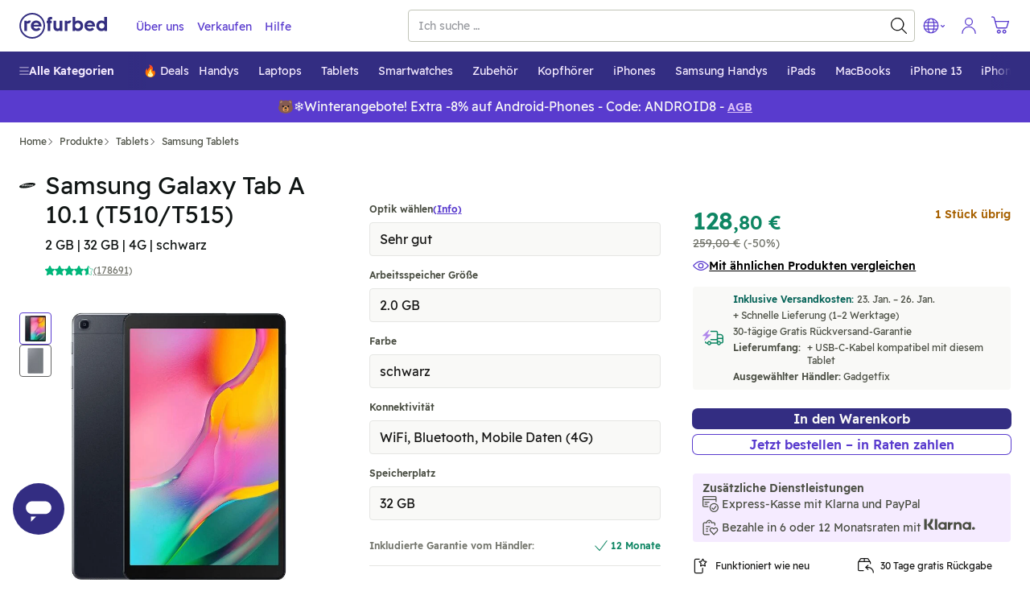

--- FILE ---
content_type: text/html; charset=utf-8
request_url: https://www.refurbed.at/p/samsung-glxy-tab-a-10-t510t515/
body_size: 105049
content:

 <!DOCTYPE html> <html lang="de-AT" prefix="og: https://ogp.me/ns#" class="scroll-smooth"> <head> <meta http-equiv="Content-Type" content="text/html; charset=utf-8" /> 
	 <link rel="preload" as="image" fetchpriority="high" href="https://files.refurbed.com/ii/samsung-glxy-tab-a-10-t510t515-1588920061.jpg?t=fitdesign&h=600&w=800&t=convert&f=webp" type="image/webp" />  <link rel="canonical" href="https://www.refurbed.at/p/samsung-glxy-tab-a-10-t510t515/" />  <link href="https://www.refurbed.at/p/samsung-glxy-tab-a-10-t510t515/" hreflang="de-at" rel="alternate" />  <link href="https://www.refurbed.at/en-at/p/samsung-glxy-tab-a-10-t510t515/" hreflang="en-at" rel="alternate" />  <link href="https://www.refurbed.be/p/samsung-glxy-tab-a-10-t510t515/" hreflang="nl-be" rel="alternate" />  <link href="https://www.refurbed.be/fr-be/p/samsung-glxy-tab-a-10-t510t515/" hreflang="fr-be" rel="alternate" />  <link href="https://www.refurbed.be/en-be/p/samsung-glxy-tab-a-10-t510t515/" hreflang="en-be" rel="alternate" />  <link href="https://www.refurbed.cz/p/samsung-glxy-tab-a-10-t510t515/" hreflang="cs-cz" rel="alternate" />  <link href="https://www.refurbed.cz/en-cz/p/samsung-glxy-tab-a-10-t510t515/" hreflang="en-cz" rel="alternate" />  <link href="https://www.refurbed.de/p/samsung-glxy-tab-a-10-t510t515/" hreflang="de-de" rel="alternate" />  <link href="https://www.refurbed.de/en-de/p/samsung-glxy-tab-a-10-t510t515/" hreflang="en-de" rel="alternate" />  <link href="https://www.refurbed.dk/p/samsung-glxy-tab-a-10-t510t515/" hreflang="da-dk" rel="alternate" />  <link href="https://www.refurbed.dk/en-dk/p/samsung-glxy-tab-a-10-t510t515/" hreflang="en-dk" rel="alternate" />  <link href="https://www.refurbed.es/p/samsung-glxy-tab-a-10-t510t515/" hreflang="en-es" rel="alternate" />  <link href="https://www.refurbed.fi/p/samsung-glxy-tab-a-10-t510t515/" hreflang="fi-fi" rel="alternate" />  <link href="https://www.refurbed.fi/en-fi/p/samsung-glxy-tab-a-10-t510t515/" hreflang="en-fi" rel="alternate" />  <link href="https://www.refurbed.fr/p/samsung-glxy-tab-a-10-t510t515/" hreflang="fr-fr" rel="alternate" />  <link href="https://www.refurbed.fr/en-fr/p/samsung-glxy-tab-a-10-t510t515/" hreflang="en-fr" rel="alternate" />  <link href="https://www.refurbed.ie/p/samsung-glxy-tab-a-10-t510t515/" hreflang="en-ie" rel="alternate" />  <link href="https://www.refurbed.it/p/samsung-glxy-tab-a-10-t510t515/" hreflang="it-it" rel="alternate" />  <link href="https://www.refurbed.it/en-it/p/samsung-glxy-tab-a-10-t510t515/" hreflang="en-it" rel="alternate" />  <link href="https://www.refurbed.nl/p/samsung-glxy-tab-a-10-t510t515/" hreflang="nl-nl" rel="alternate" />  <link href="https://www.refurbed.nl/en-nl/p/samsung-glxy-tab-a-10-t510t515/" hreflang="en-nl" rel="alternate" />  <link href="https://www.refurbed.pl/p/samsung-glxy-tab-a-10-t510t515/" hreflang="pl-pl" rel="alternate" />  <link href="https://www.refurbed.pl/en-pl/p/samsung-glxy-tab-a-10-t510t515/" hreflang="en-pl" rel="alternate" />  <link href="https://www.refurbed.pt/p/samsung-glxy-tab-a-10-t510t515/" hreflang="pt-pt" rel="alternate" />  <link href="https://www.refurbed.pt/en-pt/p/samsung-glxy-tab-a-10-t510t515/" hreflang="en-pt" rel="alternate" />  <link href="https://www.refurbed.se/p/samsung-glxy-tab-a-10-t510t515/" hreflang="sv-se" rel="alternate" />  <link href="https://www.refurbed.se/en-se/p/samsung-glxy-tab-a-10-t510t515/" hreflang="en-se" rel="alternate" />  <link href="https://www.refurbed.si/p/samsung-glxy-tab-a-10-t510t515/" hreflang="en-si" rel="alternate" />  <link href="https://www.refurbed.sk/p/samsung-glxy-tab-a-10-t510t515/" hreflang="en-sk" rel="alternate" />  <link href="https://www.refurbed.ch/p/samsung-glxy-tab-a-10-t510t515/" hreflang="de-ch" rel="alternate" />  <link href="https://www.refurbed.ch/fr-ch/p/samsung-glxy-tab-a-10-t510t515/" hreflang="fr-ch" rel="alternate" />  <link href="https://www.refurbed.ch/en-ch/p/samsung-glxy-tab-a-10-t510t515/" hreflang="en-ch" rel="alternate" />  <meta property="og:type" content="website" /> <meta property="og:title" content="Samsung Galaxy Tab A 10.1 - Refurbished Tablet" /> <meta property="og:description" content="Hochwertiges Samsung Galaxy Tab A 10.1 mit Exynos 7904. Ideal für Multimedia und Arbeiten. Refurbished mit 10.1&quot; Display und LTE-Option." /> <meta property="og:url" content="https://www.refurbed.at/p/samsung-glxy-tab-a-10-t510t515/" /> <meta property="og:image" content="https://files.refurbed.com/ii/samsung-glxy-tab-a-10-t510t515-1588920061.jpg?t=resize&h=630&w=1200" /> <meta name="twitter:card" content="summary_large_image" /> <meta name="twitter:site" content="@refurbed" /> <meta name="twitter:title" content="Samsung Galaxy Tab A 10.1 - Refurbished Tablet" /> <meta name="twitter:description" content="Hochwertiges Samsung Galaxy Tab A 10.1 mit Exynos 7904. Ideal für Multimedia und Arbeiten. Refurbished mit 10.1&quot; Display und LTE-Option." /> <meta name="twitter:image" content="https://files.refurbed.com/ii/samsung-glxy-tab-a-10-t510t515-1588920061.jpg?t=resize&h=630&w=1200" />  
 <meta name="viewport" content="width=device-width, initial-scale=1, viewport-fit=cover" /> <meta http-equiv="X-UA-Compatible" content="IE=edge"> <link rel="apple-touch-icon" sizes="57x57" href="/assets/favicons/apple-touch-icon-57x57.png"> <link rel="apple-touch-icon" sizes="60x60" href="/assets/favicons/apple-touch-icon-60x60.png"> <link rel="apple-touch-icon" sizes="72x72" href="/assets/favicons/apple-touch-icon-72x72.png"> <link rel="apple-touch-icon" sizes="76x76" href="/assets/favicons/apple-touch-icon-76x76.png"> <link rel="apple-touch-icon" sizes="114x114" href="/assets/favicons/apple-touch-icon-114x114.png"> <link rel="apple-touch-icon" sizes="120x120" href="/assets/favicons/apple-touch-icon-120x120.png"> <link rel="apple-touch-icon" sizes="144x144" href="/assets/favicons/apple-touch-icon-144x144.png"> <link rel="apple-touch-icon" sizes="152x152" href="/assets/favicons/apple-touch-icon-152x152.png"> <link rel="apple-touch-icon" sizes="180x180" href="/assets/favicons/apple-touch-icon-180x180.png"> <link rel="icon" type="image/png" sizes="32x32" href="/assets/favicons/favicon-32x32.png"> <link rel="icon" type="image/png" sizes="16x16" href="/assets/favicons/favicon-16x16.png"> <link rel="manifest" href="/assets/favicons/site.webmanifest"> <link rel="shortcut icon" href="/assets/favicons/favicon.ico"> <meta name="msapplication-TileColor" content="#332e80"> <meta name="msapplication-config" content="/assets/favicons/browserconfig.xml"> <meta name="theme-color" content="#ffffff"> <link rel="dns-prefetch" href="https://static.klaviyo.com"> <link rel="dns-prefetch" href="https://www.youtube.com"> <link rel="dns-prefetch" href="https://www.google-analytics.com"> <link rel="dns-prefetch" href="https://www.facebook.com"> <link rel="dns-prefetch" href="https://analytics.tiktok.com"> <link rel="dns-prefetch" href="https://widget.trustpilot.com"> <link rel="dns-prefetch" href="https://googleads.g.doubleclick.net"> <link rel="dns-prefetch" href="https://connect.facebook.net"> <link rel="dns-prefetch" href="https://rpuvi.refurbed.at"> <link rel="dns-prefetch" href="https://www.googleadservices.com"> <link rel="dns-prefetch" href="https://stats.g.doubleclick.net"> <link rel="dns-prefetch" href="https://www.gstatic.com"> <link rel="dns-prefetch" href="https://adservice.google.com"> <link rel="dns-prefetch" href="https://containertags.belboon.de"> <link rel="dns-prefetch" href="https://tracking.s24.com"> <link rel="dns-prefetch" href="https://images.unsplash.com"> <link rel="dns-prefetch" href="https://load.fomo.com"> <link rel="dns-prefetch" href="https://e.fomo.com"> <link rel="dns-prefetch" href="https://geocode.usefomo.com"> <link rel="dns-prefetch" href="https://fast.a.klaviyo.com"> <link rel="dns-prefetch" href="https://a.klaviyo.com"> <link rel="dns-prefetch" href="https://static-forms.klaviyo.com"> <link rel="dns-prefetch" href="https://s.kk-resources.com"> <link rel="dns-prefetch" href="https://yt3.ggpht.com"> <link rel="dns-prefetch" href="https://cx.atdmt.com"> <link rel="dns-prefetch" href="https://static.doubleclick.net"> <link rel="dns-prefetch" href="https://cdn.jsdelivr.net"> <link rel="dns-prefetch" href="https://api.eu1.exponea.com"> <meta name="apple-mobile-web-app-title" content="refurbed"> <meta name="application-name" content="refurbed"> <meta name="msapplication-config" content="/assets/favicons/browserconfig.xml"> <meta name="theme-color" content="#ffffff"> <meta name="p:domain_verify" content="b6252e6384aafd160e06b6e9198321f9"/> 
  <title>Samsung Galaxy Tab A 10.1 - Refurbished Tablet</title>   <meta name="description" content="Hochwertiges Samsung Galaxy Tab A 10.1 mit Exynos 7904. Ideal für Multimedia und Arbeiten. Refurbished mit 10.1&quot; Display und LTE-Option." />   
 <script id="sentry-sdk"></script> <script src="/assets/script/sentry_helpers-WH3DZLWD.js"></script> <script> window.initSentry && window.initSentry({ environment: "production", release: "b57e40e2", sampleRate: 1, tracingSampleRate: 0, replaysOnErrorSampleRate: 0, sentryURL: "/assets/sentry/9.14.0/loader.js", }); </script> 
   
    
        <script type="text/javascript">
            (function(c,l,a,r,i,t,y){
                c[a]=c[a]||function(){(c[a].q=c[a].q||[]).push(arguments)};
                t=l.createElement(r);t.async=1;t.src="https://www.clarity.ms/tag/"+i;
                y=l.getElementsByTagName(r)[0];y.parentNode.insertBefore(t,y);
            })(window, document, "clarity", "script", "t7h9t9k7yq");
        </script>
    
   <script type="text/javascript"> var gtmUrlParams = "&gtm_auth=&gtm_cookies_win=&gtm_preview="; window.GTM_STATUS = 'loading'; var isApp = navigator.userAgent.includes('median') || navigator.userAgent.toLowerCase().includes('refurbedmobileapp'); var userAgentRuntime = isApp ? 'app' : 'web'; (function(w,d,s,l,i){w[l]=w[l]||[];w[l].push({ 'gtm.start': new Date().getTime(), event: 'gtm.js', userAgentRuntime   ,website_language: 'de' ,website_locale: 'de-AT' }); var f=d.getElementsByTagName(s)[0], j=d.createElement(s),dl=l!='dataLayer'?'&l='+l:'';j.async=true;j.src= 'https://rpuvi.refurbed.at/gtm.js?id='+i+dl + gtmUrlParams; j.addEventListener('load', function() { window.GTM_STATUS = 'loaded'; var _ge = new CustomEvent('gtm_loaded', { bubbles: true }); d.dispatchEvent(_ge); }); f.parentNode.insertBefore(j,f); })(window,document,'script','dataLayer','GTM-N5TW7MW'); </script>   <script> var firedEventsKey = 'firedEvents'; function getEventsFired() { try { var firedEvents = JSON.parse(sessionStorage.getItem(firedEventsKey)) || {}; if (typeof firedEvents !== 'object') { return {}; } return firedEvents; } catch(e) { console.warn(e); return {}; } } function hasEventFired(eventId) { var firedEvents = getEventsFired(); return firedEvents[eventId]; } function setEventFired(eventId) { var firedEvents = getEventsFired(); firedEvents[eventId] = true; sessionStorage.setItem(firedEventsKey, JSON.stringify(firedEvents)); } var experimentId = '';  experimentId = "promo_banner_boolean_uneven_allocation"; if (!hasEventFired(experimentId)) { dataLayer.push({ event: 'experimentTrigger', id: "promo_banner_boolean_uneven_allocation.1", experiment: "promo_banner_boolean_uneven_allocation", segment: 1 }); setEventFired(experimentId); }  experimentId = "sel_highlight_srp_in_perc"; if (!hasEventFired(experimentId)) { dataLayer.push({ event: 'experimentTrigger', id: "sel_highlight_srp_in_perc.0", experiment: "sel_highlight_srp_in_perc", segment: 0 }); setEventFired(experimentId); }  experimentId = "tradein_banner_copy_change"; if (!hasEventFired(experimentId)) { dataLayer.push({ event: 'experimentTrigger', id: "tradein_banner_copy_change.1", experiment: "tradein_banner_copy_change", segment: 1 }); setEventFired(experimentId); }  experimentId = "product_ab_fast_delivery_dates"; if (!hasEventFired(experimentId)) { dataLayer.push({ event: 'experimentTrigger', id: "product_ab_fast_delivery_dates.1", experiment: "product_ab_fast_delivery_dates", segment: 1 }); setEventFired(experimentId); }  experimentId = "sf_enable_zendesk"; if (!hasEventFired(experimentId)) { dataLayer.push({ event: 'experimentTrigger', id: "sf_enable_zendesk.1", experiment: "sf_enable_zendesk", segment: 1 }); setEventFired(experimentId); }  experimentId = "selection_clarity"; if (!hasEventFired(experimentId)) { dataLayer.push({ event: 'experimentTrigger', id: "selection_clarity.1", experiment: "selection_clarity", segment: 1 }); setEventFired(experimentId); }  experimentId = "cs_black_friday_copy"; if (!hasEventFired(experimentId)) { dataLayer.push({ event: 'experimentTrigger', id: "cs_black_friday_copy.1", experiment: "cs_black_friday_copy", segment: 1 }); setEventFired(experimentId); }  experimentId = "promo_banner_iphones"; if (!hasEventFired(experimentId)) { dataLayer.push({ event: 'experimentTrigger', id: "promo_banner_iphones.1", experiment: "promo_banner_iphones", segment: 1 }); setEventFired(experimentId); }  </script>   
 <template x-init="window.ga4.trigger({&quot;eventName&quot;:&quot;page_meta&quot;,&quot;payload&quot;:{&quot;page_type&quot;:&quot;product&quot;}});"> </template> 
   <meta property="og:site_name" content="refurbed Österreich" /> <meta property="og:locale" content="de_AT" />  <script> window.API_BASE_URL = "https://api.refurbed.io"; window.APP_COUNTRY = "at"; window.APP_LOCALE = "de-AT"; window.APP_LOCALE_IS_PRIMARY = true; window.APP_LANGUAGE = "de"; window.FILES_BASE_URL = "https://files.refurbed.com"; window.APP_ENVIRONMENT = "production"; window.APP_SENTRY_DSN = ""; window.APP_GTM_ENABLE = true; window.APP_GA_DEVMODE = false; window.APP_BLOOMREACH_DEVMODE = false; window.APP_BLOOMREACH_PROJECT_ID = "15b3d5f8-8e6e-11ec-ad80-9aa71103f3dc"; window.APP_BLOOMREACH_BASE_URL = "https://analytics.refurbed.at"; window.APP_GRPC_WEB_API_URL = "https://api.refurbed.com"; </script>  <script> !function(e,n,t,i,o,r){function a(e){if("number"!=typeof e)return e;var n=new Date;return new Date(n.getTime()+1e3*e)}var c=4e3,s="xnpe_async_hide";function p(e){return e.reduce((function(e,n){return e[n]=function(){e._.push([n.toString(),arguments])},e}),{_:[]})}function m(e,n,t){var i=t.createElement(n);i.src=e;var o=t.getElementsByTagName(n)[0];return o.parentNode.insertBefore(i,o),i}function u(e){return"[object Date]"===Object.prototype.toString.call(e)}r.target=r.target||"https://api.exponea.com",r.file_path=r.file_path||r.target+"/js/exponea.min.js",o[n]=p(["anonymize","initialize","identify","getSegments","update","track","trackLink","trackEnhancedEcommerce","getHtml","showHtml","showBanner","showWebLayer","ping","getAbTest","loadDependency","getRecommendation","reloadWebLayers","_preInitialize"]),o[n].notifications=p(["isAvailable","isSubscribed","subscribe","unsubscribe"]),o[n]["snippetVersion"]="v2.5.0",function(e,n,t){e[n]["_"+t]={},e[n]["_"+t].nowFn=Date.now,e[n]["_"+t].snippetStartTime=e[n]["_"+t].nowFn()}(o,n,"performance"),function(e,n,t,i,o,r){e[o]={sdk:e[i],sdkObjectName:i,skipExperiments:!!t.new_experiments,sign:t.token+"/"+(r.exec(n.cookie)||["","new"])[1],path:t.target}}(o,e,r,n,i,RegExp("__exponea_etc__"+"=([\\w-]+)")),function(e,n,t){m(e.file_path,n,t)}(r,t,e),function(e,n,t,i,o,r,p){if(e.new_experiments){!0===e.new_experiments&&(e.new_experiments={});var l,f=e.new_experiments.hide_class||s,_=e.new_experiments.timeout||c,d=encodeURIComponent(r.location.href.split("#")[0]);e.cookies&&e.cookies.expires&&("number"==typeof e.cookies.expires||u(e.cookies.expires)?l=a(e.cookies.expires):e.cookies.expires.tracking&&("number"==typeof e.cookies.expires.tracking||u(e.cookies.expires.tracking))&&(l=a(e.cookies.expires.tracking))),l&&l<new Date&&(l=void 0);var x=e.target+"/webxp/"+n+"/"+r[t].sign+"/modifications.min.js?http-referer="+d+"&timeout="+_+"ms"+(l?"&cookie-expires="+Math.floor(l.getTime()/1e3):"");"sync"===e.new_experiments.mode&&r.localStorage.getItem("__exponea__sync_modifications__")?function(e,n,t,i,o){t[o][n]="<"+n+' src="'+e+'"></'+n+">",i.writeln(t[o][n]),i.writeln("<"+n+">!"+o+".init && document.writeln("+o+"."+n+'.replace("/'+n+'/", "/'+n+'-async/").replace("><", " async><"))</'+n+">")}(x,n,r,p,t):function(e,n,t,i,o,r,a,c){r.documentElement.classList.add(e);var s=m(t,i,r);function p(){o[c].init||m(t.replace("/"+i+"/","/"+i+"-async/"),i,r)}function u(){r.documentElement.classList.remove(e)}s.onload=p,s.onerror=p,o.setTimeout(u,n),o[a]._revealPage=u}(f,_,x,n,r,p,o,t)}}(r,t,i,0,n,o,e),function(e,n,t){var i;(null===(i=t.experimental)||void 0===i?void 0:i.non_personalized_weblayers)&&e[n]._preInitialize(t),e[n].start=function(i){i&&Object.keys(i).forEach((function(e){return t[e]=i[e]})),e[n].initialize(t)}}(o,n,r)}(document,"exponea","script","webxpClient",window,{ target: "https://analytics.refurbed.at", token: "15b3d5f8-8e6e-11ec-ad80-9aa71103f3dc", experimental: { non_personalized_weblayers: true }, track: { visits: false },  }); exponea.start(); window.IsExponeaLoaded = exponea.isInitialized; var exponeaLoaded = new CustomEvent('exponea_loaded', { bubbles: true }); window.dispatchEvent(exponeaLoaded); </script>  
 <link rel="preload" as="script" crossorigin href="/assets/script/alpine-52J2H75H.js" /> <style type="text/css"> @-ms-viewport{width:device-width}article,aside,dialog,figcaption,figure,footer,header,hgroup,main,nav,section{display:block}[tabindex="-1"]:focus{outline:none !important}hr{box-sizing:content-box;height:0;overflow:visible}h1,h2,h3,h4,h5,h6{margin-top:0;margin-bottom:.5rem}p{margin-top:0;margin-bottom:1rem}abbr[title],abbr[data-original-title]{text-decoration:underline;text-decoration:underline dotted;cursor:help;border-bottom:0}address{margin-bottom:1rem;font-style:normal;line-height:inherit}ol,ul,dl{margin-top:0;margin-bottom:1rem}ol ol,ul ul,ol ul,ul ol{margin-bottom:0}dt{font-weight:bold}dd{margin-bottom:.5rem;margin-left:0}blockquote{margin:0 0 1rem}dfn{font-style:italic}b,strong{font-weight:bolder}small{font-size:80%}sub,sup{position:relative;font-size:75%;line-height:0;vertical-align:baseline}sub{bottom:-.25em}sup{top:-.5em}a{color:#317cba;text-decoration:none;background-color:transparent;-webkit-text-decoration-skip:objects}a:hover{color:#21547d;text-decoration:underline}a:not([href]):not([tabindex]){color:inherit;text-decoration:none}a:not([href]):not([tabindex]):focus,a:not([href]):not([tabindex]):hover{color:inherit;text-decoration:none}a:not([href]):not([tabindex]):focus{outline:0}pre,code,kbd,samp{font-family:monospace, monospace;font-size:1em}pre{margin-top:0;margin-bottom:1rem;overflow:auto}figure{margin:0 0 1rem}img{vertical-align:middle;border-style:none}svg:not(:root){overflow:hidden}a,area,button,[role="button"],input,label,select,summary,textarea{touch-action:manipulation}table{border-collapse:collapse}caption{padding-top:.75rem;padding-bottom:.75rem;color:#868e96;text-align:left;caption-side:bottom}th{text-align:left}label{display:inline-block;margin-bottom:.5rem}button:focus{outline:1px dotted;outline:5px auto -webkit-focus-ring-color}input,button,select,optgroup,textarea{margin:0;font-family:inherit;font-size:inherit;line-height:inherit}button,input{overflow:visible}button,select{text-transform:none}button,html [type="button"],[type="reset"],[type="submit"]{-webkit-appearance:button}button::-moz-focus-inner,[type="button"]::-moz-focus-inner,[type="reset"]::-moz-focus-inner,[type="submit"]::-moz-focus-inner{padding:0;border-style:none}input[type="radio"],input[type="checkbox"]{box-sizing:border-box;padding:0}input[type="date"],input[type="time"],input[type="datetime-local"],input[type="month"]{-webkit-appearance:listbox}textarea{overflow:auto;resize:vertical}fieldset{min-width:0;padding:0;margin:0;border:0}legend{display:block;width:100%;max-width:100%;padding:0;margin-bottom:.5rem;font-size:1.5rem;line-height:inherit;color:inherit;white-space:normal}progress{vertical-align:baseline}[type="number"]::-webkit-inner-spin-button,[type="number"]::-webkit-outer-spin-button{height:auto}[type="search"]{outline-offset:-2px;-webkit-appearance:none}[type="search"]::-webkit-search-cancel-button,[type="search"]::-webkit-search-decoration{-webkit-appearance:none}::-webkit-file-upload-button{font:inherit;-webkit-appearance:button}output{display:inline-block}summary{display:list-item}template{display:none}[hidden]{display:none !important}@-ms-viewport{width:device-width}html{box-sizing:border-box;-ms-overflow-style:scrollbar}*,*::before,*::after{box-sizing:inherit}.container{margin-right:auto;margin-left:auto;padding-right:15px;padding-left:15px;width:100%}@media (min-width: 576px){.container{max-width:540px}}@media (min-width: 768px){.container{max-width:720px}}@media (min-width: 992px){.container{max-width:960px}}@media (min-width: 1200px){.container{max-width:1140px}}.container-fluid{width:100%;margin-right:auto;margin-left:auto;padding-right:15px;padding-left:15px;width:100%}.row{display:flex;flex-wrap:wrap;margin-right:-15px;margin-left:-15px}.no-gutters{margin-right:0;margin-left:0}.no-gutters>.col,.no-gutters>[class*="col-"]{padding-right:0;padding-left:0}.col-xl,.col-xl-auto,.col-xl-12,.col-xl-11,.col-xl-10,.col-xl-9,.col-xl-8,.col-xl-7,.col-xl-6,.col-xl-5,.col-xl-4,.col-xl-3,.col-xl-2,.col-xl-1,.col-lg,.col-lg-auto,.col-lg-12,.col-lg-11,.col-lg-10,.col-lg-9,.col-lg-8,.col-lg-7,.col-lg-6,.col-lg-5,.col-lg-4,.col-lg-3,.col-lg-2,.col-lg-1,.col-md,.col-md-auto,.col-md-12,.col-md-11,.col-md-10,.col-md-9,.col-md-8,.col-md-7,.col-md-6,.col-md-5,.col-md-4,.col-md-3,.col-md-2,.col-md-1,.col-sm,.col-sm-auto,.col-sm-12,.col-sm-11,.col-sm-10,.col-sm-9,.col-sm-8,.col-sm-7,.col-sm-6,.col-sm-5,.col-sm-4,.col-sm-3,.col-sm-2,.col-sm-1,.col,.col-auto,.col-12,.col-11,.col-10,.col-9,.col-8,.col-7,.col-6,.col-5,.col-4,.col-3,.col-2,.col-1{position:relative;width:100%;min-height:1px;padding-right:15px;padding-left:15px}.col{flex-basis:0;flex-grow:1;max-width:100%}.col-auto{flex:0 0 auto;width:auto;max-width:none}.col-1{flex:0 0 8.3333333333%;max-width:8.3333333333%}.col-2{flex:0 0 16.6666666667%;max-width:16.6666666667%}.col-3{flex:0 0 25%;max-width:25%}.col-4{flex:0 0 33.3333333333%;max-width:33.3333333333%}.col-5{flex:0 0 41.6666666667%;max-width:41.6666666667%}.col-6{flex:0 0 50%;max-width:50%}.col-7{flex:0 0 58.3333333333%;max-width:58.3333333333%}.col-8{flex:0 0 66.6666666667%;max-width:66.6666666667%}.col-9{flex:0 0 75%;max-width:75%}.col-10{flex:0 0 83.3333333333%;max-width:83.3333333333%}.col-11{flex:0 0 91.6666666667%;max-width:91.6666666667%}.col-12{flex:0 0 100%;max-width:100%}.order-1{order:1}.order-2{order:2}.order-3{order:3}.order-4{order:4}.order-5{order:5}.order-6{order:6}.order-7{order:7}.order-8{order:8}.order-9{order:9}.order-10{order:10}.order-11{order:11}.order-12{order:12}@media (min-width: 576px){.col-sm{flex-basis:0;flex-grow:1;max-width:100%}.col-sm-auto{flex:0 0 auto;width:auto;max-width:none}.col-sm-1{flex:0 0 8.3333333333%;max-width:8.3333333333%}.col-sm-2{flex:0 0 16.6666666667%;max-width:16.6666666667%}.col-sm-3{flex:0 0 25%;max-width:25%}.col-sm-4{flex:0 0 33.3333333333%;max-width:33.3333333333%}.col-sm-5{flex:0 0 41.6666666667%;max-width:41.6666666667%}.col-sm-6{flex:0 0 50%;max-width:50%}.col-sm-7{flex:0 0 58.3333333333%;max-width:58.3333333333%}.col-sm-8{flex:0 0 66.6666666667%;max-width:66.6666666667%}.col-sm-9{flex:0 0 75%;max-width:75%}.col-sm-10{flex:0 0 83.3333333333%;max-width:83.3333333333%}.col-sm-11{flex:0 0 91.6666666667%;max-width:91.6666666667%}.col-sm-12{flex:0 0 100%;max-width:100%}.order-sm-1{order:1}.order-sm-2{order:2}.order-sm-3{order:3}.order-sm-4{order:4}.order-sm-5{order:5}.order-sm-6{order:6}.order-sm-7{order:7}.order-sm-8{order:8}.order-sm-9{order:9}.order-sm-10{order:10}.order-sm-11{order:11}.order-sm-12{order:12}}@media (min-width: 768px){.col-md{flex-basis:0;flex-grow:1;max-width:100%}.col-md-auto{flex:0 0 auto;width:auto;max-width:none}.col-md-1{flex:0 0 8.3333333333%;max-width:8.3333333333%}.col-md-2{flex:0 0 16.6666666667%;max-width:16.6666666667%}.col-md-3{flex:0 0 25%;max-width:25%}.col-md-4{flex:0 0 33.3333333333%;max-width:33.3333333333%}.col-md-5{flex:0 0 41.6666666667%;max-width:41.6666666667%}.col-md-6{flex:0 0 50%;max-width:50%}.col-md-7{flex:0 0 58.3333333333%;max-width:58.3333333333%}.col-md-8{flex:0 0 66.6666666667%;max-width:66.6666666667%}.col-md-9{flex:0 0 75%;max-width:75%}.col-md-10{flex:0 0 83.3333333333%;max-width:83.3333333333%}.col-md-11{flex:0 0 91.6666666667%;max-width:91.6666666667%}.col-md-12{flex:0 0 100%;max-width:100%}.order-md-1{order:1}.order-md-2{order:2}.order-md-3{order:3}.order-md-4{order:4}.order-md-5{order:5}.order-md-6{order:6}.order-md-7{order:7}.order-md-8{order:8}.order-md-9{order:9}.order-md-10{order:10}.order-md-11{order:11}.order-md-12{order:12}}@media (min-width: 992px){.col-lg{flex-basis:0;flex-grow:1;max-width:100%}.col-lg-auto{flex:0 0 auto;width:auto;max-width:none}.col-lg-1{flex:0 0 8.3333333333%;max-width:8.3333333333%}.col-lg-2{flex:0 0 16.6666666667%;max-width:16.6666666667%}.col-lg-3{flex:0 0 25%;max-width:25%}.col-lg-4{flex:0 0 33.3333333333%;max-width:33.3333333333%}.col-lg-5{flex:0 0 41.6666666667%;max-width:41.6666666667%}.col-lg-6{flex:0 0 50%;max-width:50%}.col-lg-7{flex:0 0 58.3333333333%;max-width:58.3333333333%}.col-lg-8{flex:0 0 66.6666666667%;max-width:66.6666666667%}.col-lg-9{flex:0 0 75%;max-width:75%}.col-lg-10{flex:0 0 83.3333333333%;max-width:83.3333333333%}.col-lg-11{flex:0 0 91.6666666667%;max-width:91.6666666667%}.col-lg-12{flex:0 0 100%;max-width:100%}.order-lg-1{order:1}.order-lg-2{order:2}.order-lg-3{order:3}.order-lg-4{order:4}.order-lg-5{order:5}.order-lg-6{order:6}.order-lg-7{order:7}.order-lg-8{order:8}.order-lg-9{order:9}.order-lg-10{order:10}.order-lg-11{order:11}.order-lg-12{order:12}}@media (min-width: 1200px){.col-xl{flex-basis:0;flex-grow:1;max-width:100%}.col-xl-auto{flex:0 0 auto;width:auto;max-width:none}.col-xl-1{flex:0 0 8.3333333333%;max-width:8.3333333333%}.col-xl-2{flex:0 0 16.6666666667%;max-width:16.6666666667%}.col-xl-3{flex:0 0 25%;max-width:25%}.col-xl-4{flex:0 0 33.3333333333%;max-width:33.3333333333%}.col-xl-5{flex:0 0 41.6666666667%;max-width:41.6666666667%}.col-xl-6{flex:0 0 50%;max-width:50%}.col-xl-7{flex:0 0 58.3333333333%;max-width:58.3333333333%}.col-xl-8{flex:0 0 66.6666666667%;max-width:66.6666666667%}.col-xl-9{flex:0 0 75%;max-width:75%}.col-xl-10{flex:0 0 83.3333333333%;max-width:83.3333333333%}.col-xl-11{flex:0 0 91.6666666667%;max-width:91.6666666667%}.col-xl-12{flex:0 0 100%;max-width:100%}.order-xl-1{order:1}.order-xl-2{order:2}.order-xl-3{order:3}.order-xl-4{order:4}.order-xl-5{order:5}.order-xl-6{order:6}.order-xl-7{order:7}.order-xl-8{order:8}.order-xl-9{order:9}.order-xl-10{order:10}.order-xl-11{order:11}.order-xl-12{order:12}}blockquote{position:relative;padding:10px 0px 0px 10px}blockquote,blockquote>span{font-size:16px;line-height:20px;margin:0px}blockquote span{position:relative;z-index:1}blockquote:before{content:"\201D";font-size:150px;position:absolute;left:-15px;top:50px;color:#c5c8d3}p,address{font-size:18px;line-height:30px;word-wrap:break-word}p.lead,address.lead{font-size:20px}p.lead.lead-sm,address.lead.lead-sm{font-size:14px;line-height:20px;color:#101514}p.text-md,address.text-md{font-size:17px;line-height:26px}p.text-dark,address.text-dark{color:#101514}p.deemph,span.deemph,small.deemph{color:#999}h1,.h1,h2,.h2,h3,.h3,h4,.h4,h5,.h5,h6,.h6{color:#1e1406;margin-bottom:.5rem;line-height:1.1}h1 small,.h1 small,h2 small,.h2 small,h3 small,.h3 small,h4 small,.h4 small,h5 small,.h5 small,h6 small,.h6 small{margin-left:15px}h1,.h1{font-size:30px;font-weight:300;margin-top:55px;line-height:35px}h1.emph,.h1.emph{font-weight:400}h1.extra-emph,.h1.extra-emph{font-weight:500}h1 svg.icon,.h1 svg.icon{position:relative;top:6px;height:35px;width:35px;margin-right:7px}h2,.h2{font-size:20px;font-weight:400;margin-top:35px}h2.emph,.h2.emph{font-weight:400}h3,.h3{font-size:18px;font-weight:300;margin-top:28px}h3.emph,.h3.emph{font-weight:400}h3 svg.icon,.h3 svg.icon{position:relative;top:3px;height:20px;width:20px;margin-right:7px}h4,.h4{font-size:18px;font-weight:400;margin-top:25px;margin-bottom:13px}h5,.h5{font-size:14px;font-weight:500;margin-top:14px;text-transform:uppercase;letter-spacing:2px}h6,.h6{font-size:16px;font-weight:500;margin-top:25px}h6.emph,.h6.emph{color:#646464}.mt-auto{margin-top:auto !important}.small-gutters{margin-right:-6.5px;margin-left:-6.5px}.small-gutters>.col,.small-gutters>[class*="col-"]{padding-right:6.5px;padding-left:6.5px}@media (max-width: 576px){.container-fluid.mobile-lattice-4,.container-fluid.mobile-lattice-4 .container,.container.mobile-lattice-4,.container.mobile-lattice-4 .container{width:100% !important;max-width:100% !important;padding-right:0px;padding-left:0px}.container-fluid.mobile-lattice-4 .row,.container.mobile-lattice-4 .row{margin-left:0px !important;margin-right:0px !important}.container-fluid.mobile-lattice-4 div[class^="col"].lattice-cell,.container.mobile-lattice-4 div[class^="col"].lattice-cell{border-top:1px solid #c5c8d3}.container-fluid.mobile-lattice-4 div[class^="col"].lattice-cell:nth-child(1),.container.mobile-lattice-4 div[class^="col"].lattice-cell:nth-child(1){border-right:1px solid #c5c8d3}.container-fluid.mobile-lattice-4 div[class^="col"].lattice-cell:nth-child(3),.container.mobile-lattice-4 div[class^="col"].lattice-cell:nth-child(3){border-bottom:1px solid #c5c8d3;border-right:1px solid #c5c8d3}.container-fluid.mobile-lattice-4 div[class^="col"].lattice-cell:nth-child(4),.container.mobile-lattice-4 div[class^="col"].lattice-cell:nth-child(4){border-bottom:1px solid #c5c8d3}}.container-fluid.mobile-lattice-4.lattice-padding div[class^="col"].lattice-cell,.container.mobile-lattice-4.lattice-padding div[class^="col"].lattice-cell{display:flex;flex-direction:column;align-items:center;padding-bottom:30px}@media (max-width: 576px){.container-fluid.mobile-lattice-4.lattice-padding div[class^="col"].lattice-cell,.container.mobile-lattice-4.lattice-padding div[class^="col"].lattice-cell{padding-top:30px}}.container-fluid.mobile-lattice-4.lattice-padding div[class^="col"].lattice-cell svg.icon,.container.mobile-lattice-4.lattice-padding div[class^="col"].lattice-cell svg.icon{margin-top:20px;margin-bottom:20px}@media (max-width: 576px){.hide-xs-less{display:none !important}}@media (max-width: 768px){.hide-sm-less{display:none !important}}@media (max-width: 992px){.hide-md-less{display:none !important}}@media (min-width: 992px){.hide-lg{display:none !important}}@media (min-width: 768px){.hide-md{display:none !important}}@media (max-width: 768px){.mr-sm-less-auto{margin-right:auto !important}}@media (min-width: 768px){.ml-md-auto{margin-left:auto !important}}.ml-auto{margin-left:auto !important}.mr-auto{margin-right:auto !important}.btn{display:flex;justify-content:center;align-items:center;height:40px;width:166px;text-transform:uppercase;font-weight:500 !important;font-size:14px !important;letter-spacing:0.014em;color:#fff;background-color:#317cba;border-radius:2px;text-align:center;box-shadow:none;border:0px;-webkit-user-select:none;-moz-user-select:none;-ms-user-select:none}.btn:hover{text-decoration:none;color:#fff}.btn.btn-center{margin-left:auto;margin-right:auto}.btn.btn-outline{border:1px solid;color:#101514;background-color:transparent;border:1px solid #101514;width:100%;line-height:38px}@media (min-width: 768px){.btn.btn-outline{max-width:240px}}.btn.btn-primary{width:100%;background-color:transparent;background-image:linear-gradient(to right top, #317cba 40%, #c6c9e6)}@media (min-width: 768px){.btn.btn-primary{max-width:263px}}.btn.btn-dynamic{width:100% !important;max-width:none !important}.container-fluid.section-emph{background-color:#f4f5f7;border-top:1px solid #c5c8d3;border-bottom:1px solid #c5c8d3}.container-fluid.section-text p{margin:0px}.section .row{margin-bottom:0px !important}.section header h2,.section header .btn,.section header a.emph,.section footer h2,.section footer .btn,.section footer a.emph{margin:35px auto 35px auto}.section.section-interstitial{padding-top:60px;padding-bottom:60px}.section.section-interstitial h2{margin-top:0px}.section.section-interstitial p{font-size:20px;color:#101514;line-height:35px}.section.border-top{border-top:1px solid #c5c8d3}.section-process{text-align:center}.section-process svg.icon{height:80px;width:80px}.section-process span{display:inline-block;width:100%;text-transform:uppercase;font-size:14px;font-weight:500;letter-spacing:2px;margin-top:6px;margin-bottom:5px}.section-reviews{margin:35px 0px 0px 0px}.section-reviews header{padding-left:10px;font-weight:500}.section-reviews .review{display:flex;flex-direction:column;height:100%}.section-reviews .review blockquote{margin:auto 0px auto 0px}.section-reviews .review footer{margin:25px 0px 15px 10px}.section-text h2{font-size:14px;font-weight:500;letter-spacing:2px;margin:7.5px 0px 7.5px 0px;text-transform:uppercase}.section-text .markdown{color:#646464}.section-content-points ol li,.section-content-points ul li{color:#bc84ff}.section-content-points ol li p,.section-content-points ul li p{font-size:14px;line-height:20px;color:#646464}.section-bigsvg svg{display:flex !important;max-width:100%;max-height:350px}@media (max-width: 768px){.section-bigsvg svg{max-height:200px}}.section-bigsvg svg.icon{fill:#317cba}.section-bigsvg .content{display:flex;flex-direction:column;justify-content:center;padding-top:25px;padding-bottom:25px}.section-bigsvg .content h1,.section-bigsvg .content .h1{margin-top:0px}.section-bigimg img,.section-bigimg iframe{display:flex;margin:0px auto 0px auto}@media (max-width: 576px){.section-bigimg img,.section-bigimg iframe{max-height:250px}}.section-bigimg img{max-width:100%;height:auto}.section-team-member{text-align:center;margin-bottom:25px}.section-team-member img{display:flex;margin-left:auto;margin-right:auto;max-width:70%;max-height:200px}.section-team-member h3{margin:15px 0px 0px 0px}.section-team-member span{font-size:12px;font-weight:500;text-transform:uppercase}.section-team-member p{font-size:12px;line-height:18px;max-width:400px;margin-left:auto;margin-right:auto}.row.heading{margin-top:30px;margin-bottom:30px !important}.row.heading.no-bottomspace{margin-bottom:0px !important}.row.heading h1{margin-top:0}.noUi-target,.noUi-target *{-webkit-touch-callout:none;-webkit-tap-highlight-color:transparent;-webkit-user-select:none;-ms-touch-action:none;touch-action:none;-ms-user-select:none;-moz-user-select:none;user-select:none;-moz-box-sizing:border-box;box-sizing:border-box}.noUi-target{position:relative}.noUi-base,.noUi-connects{width:100%;height:100%;position:relative;z-index:1}.noUi-connects{overflow:hidden;z-index:0}.noUi-connect,.noUi-origin{will-change:transform;position:absolute;z-index:1;top:0;right:0;height:100%;width:100%;-ms-transform-origin:0 0;-webkit-transform-origin:0 0;-webkit-transform-style:preserve-3d;transform-origin:0 0;transform-style:flat}.noUi-txt-dir-rtl.noUi-horizontal .noUi-origin{left:0;right:auto}.noUi-vertical .noUi-origin{top:-100%;width:0}.noUi-horizontal .noUi-origin{height:0}.noUi-handle{-webkit-backface-visibility:hidden;backface-visibility:hidden;position:absolute}.noUi-touch-area{height:100%;width:100%}.noUi-state-tap .noUi-connect,.noUi-state-tap .noUi-origin{-webkit-transition:transform 0.3s;transition:transform 0.3s}.noUi-state-drag *{cursor:inherit !important}.noUi-horizontal{height:3px}.noUi-horizontal .noUi-handle{width:24px;height:24px;right:-12px;top:-11px}.noUi-txt-dir-rtl.noUi-horizontal .noUi-handle{left:-17px;right:auto}.noUi-target{background:#c5c8d3;border-radius:3px}.noUi-connects{border-radius:3px}.noUi-connect{background:#4271db}.noUi-draggable{cursor:ew-resize}.noUi-handle{border:1px solid #c5c8d3;border-radius:12px;background:#fff;cursor:default}.noUi-active{box-shadow:inset 0 0 1px #fff, inset 0 1px 7px #ddd, 0 3px 6px -3px #bbb}[disabled] .noUi-connect{background:#b8b8b8}[disabled] .noUi-handle,[disabled].noUi-handle,[disabled].noUi-target{cursor:not-allowed}.noUi-pips,.noUi-pips *{-moz-box-sizing:border-box;box-sizing:border-box}.noUi-pips{position:absolute;color:#999}.noUi-value{position:absolute;white-space:nowrap;text-align:center}.noUi-value-sub{color:#ccc;font-size:10px}.noUi-marker{position:absolute;background:#ccc}.noUi-marker-sub{background:#aaa}.noUi-marker-large{background:#aaa}.noUi-pips-horizontal{padding:10px 0;height:80px;top:100%;left:0;width:100%}.noUi-value-horizontal{-webkit-transform:translate(-50%, 50%);transform:translate(-50%, 50%)}.noUi-rtl .noUi-value-horizontal{-webkit-transform:translate(50%, 50%);transform:translate(50%, 50%)}.noUi-marker-horizontal.noUi-marker{margin-left:-1px;width:2px;height:5px}.noUi-marker-horizontal.noUi-marker-sub{height:10px}.noUi-marker-horizontal.noUi-marker-large{height:15px}.noUi-pips-vertical{padding:0 10px;height:100%;top:0;left:100%}.noUi-value-vertical{-webkit-transform:translate(0, -50%);transform:translate(0, -50%);padding-left:25px}.noUi-rtl .noUi-value-vertical{-webkit-transform:translate(0, 50%);transform:translate(0, 50%)}.noUi-marker-vertical.noUi-marker{width:5px;height:2px;margin-top:-1px}.noUi-marker-vertical.noUi-marker-sub{width:10px}.noUi-marker-vertical.noUi-marker-large{width:15px}.noUi-tooltip{display:block;position:absolute;border:1px solid #d9d9d9;border-radius:3px;background:#fff;color:#000;padding:5px;text-align:center;white-space:nowrap}.noUi-horizontal .noUi-tooltip{-webkit-transform:translate(-50%, 0);transform:translate(-50%, 0);left:50%;bottom:120%}.noUi-horizontal .noUi-origin>.noUi-tooltip{-webkit-transform:translate(50%, 0);transform:translate(50%, 0);left:auto;bottom:10px}.rebrand-slider .noUi-target .noUi-connect{background:#593bce}.rebrand-slider .noUi-target .noUi-handle{border:1px solid #593bce}.product-gallery{width:100%}.product-gallery img{display:flex;max-width:80%;margin:0px auto 0px auto}@media (max-width: 768px){.product-gallery img{max-height:325px}}@media (min-width: 768px){.product-gallery img{max-width:90%}}.icon-box{display:flex;flex-wrap:wrap;align-content:flex-start}.icon-box.icon-box-grey,.icon-box.icon-box-grey a{color:#f4f5f7}.icon-box>div,.icon-box>a{display:flex;width:50px;max-width:50px;height:50px;align-items:center;justify-content:center;color:inherit}.icon-box>div svg.icon,.icon-box>a svg.icon{width:80%;height:80%;max-width:35px;max-height:35px}.icon-box.icon-box-md>div,.icon-box.icon-box-md>a{height:40px;width:40px}.icon-box.icon-box-md>div svg.icon,.icon-box.icon-box-md>a svg.icon{width:30px;height:30px}dl.specs-list,ul.specs-list{list-style:none;margin:14px 22px 14px 22px;padding:0px}dl.specs-list.no-margin,ul.specs-list.no-margin{margin:0px}dl.specs-list dt,dl.specs-list dd,dl.specs-list li,ul.specs-list dt,ul.specs-list dd,ul.specs-list li{font-size:14px;font-weight:400;color:#646464;margin-bottom:5px}dl.specs-list dt,ul.specs-list dt{margin-right:3px;float:left;clear:left}dl.specs-list dt:after,ul.specs-list dt:after{content:":"}dl.specs-list svg.icon,ul.specs-list svg.icon{position:relative;top:2px;height:14px;width:14px;fill:#317cba;margin-right:8px}dl.specs-list.specs-list-lg dt,dl.specs-list.specs-list-lg dd,dl.specs-list.specs-list-lg li,ul.specs-list.specs-list-lg dt,ul.specs-list.specs-list-lg dd,ul.specs-list.specs-list-lg li{font-size:16px}dl.specs-list.specs-list-xl dt,dl.specs-list.specs-list-xl dd,dl.specs-list.specs-list-xl li,ul.specs-list.specs-list-xl dt,ul.specs-list.specs-list-xl dd,ul.specs-list.specs-list-xl li{font-size:17px}dl.specs-list.specs-list-indent,ul.specs-list.specs-list-indent{margin:14px 26px 14px 26px;text-indent:-26px}.alert{font-size:14px;font-weight:500;width:100%;border-radius:2px;padding:10px;text-align:center;margin:15px 0px 15px 0px}.alert.alert-error{background-color:#dc5555;color:#fff}.alert.alert-success{background-color:#a8cd1b;color:#fff}button{cursor:pointer}.form-control{font-size:14px}.form-group{margin-bottom:7px}.form-group>label.inborder{display:inline-block;position:relative;top:11px;padding:2px 6px 2px 6px;margin-left:16px;background-color:#fff;z-index:25;font-size:10px;color:#646464}.form-group>label.inborder.required::after{content:"*"}.form-group>label.inborder svg.icon{position:relative;width:9px;height:9px;top:1px;left:1px}.form-group.has-danger .form-control{border-color:#dc5555}.form-group.has-danger>label.inborder{color:#dc5555}.form-group.has-danger small.text-help{position:absolute;color:#dc5555;font-size:10px;line-height:20px}.form-group>.custom-control{display:flex;margin:15px 0px 0px 0px}.custom-control{position:relative;display:inline-flex;min-height:1.5rem}.custom-control-input{position:absolute;z-index:-1;opacity:0}.custom-control-input:checked~.custom-control-indicator{color:#fff;background-color:#317cba}.custom-control-input:active~.custom-control-indicator{color:#fff;background-color:#839cff}.custom-control-input:disabled~.custom-control-indicator{background-color:#e9ecef}.custom-control-input:disabled~.custom-control-description{color:#868e96}.custom-control-indicator{display:flex;flex-shrink:0;width:20px;height:20px;pointer-events:none;user-select:none;outline:none;margin:auto 0px auto 0px;background-color:#f4f5f7;border:1px solid #c5c8d3;background-repeat:no-repeat;background-position:center center;background-size:50% 50%}.custom-checkbox{-webkit-user-select:none;-moz-user-select:none;-ms-user-select:none;cursor:pointer;font-size:12px;line-height:16px;color:#646464}.custom-checkbox .custom-control-indicator{border-radius:2px}.custom-checkbox .custom-control-input:checked~.custom-control-indicator{background-image:url("data:image/svg+xml;charset=utf8,%3Csvg xmlns='http://www.w3.org/2000/svg' viewBox='0 0 8 8'%3E%3Cpath fill='%23fff' d='M6.564.75l-3.59 3.612-1.538-1.55L0 4.26 2.974 7.25 8 2.193z'/%3E%3C/svg%3E")}.custom-checkbox .custom-control-description{margin:3px 0px 3px 15px}.custom-select{-webkit-user-select:none;-moz-user-select:none;-ms-user-select:none;font-size:14px;display:inline-block;width:100%;height:2.5rem;padding:.625rem 1.25rem .625rem 1.25rem;line-height:1.25;color:#101514;vertical-align:middle;background:#fff url("data:image/svg+xml;charset=utf8,%3Csvg xmlns='http://www.w3.org/2000/svg' viewBox='0 0 4 5'%3E%3Cpath fill='%23333' d='M2 0L0 2h4zm0 5L0 3h4z'/%3E%3C/svg%3E") no-repeat right 1.25rem center;background-size:8px 10px;border:1px solid #c5c8d3;border-radius:2px;appearance:none}.custom-select:focus{border-color:#317cba;outline:none}.custom-select:focus::-ms-value{color:#101514;background-color:#fff}.custom-select:disabled{color:#868e96;background-color:#f4f5f7}.custom-select::-ms-expand{opacity:0}select{-webkit-appearance:none;-moz-appearance:none;text-indent:0.01px;text-overflow:""}select::-ms-expand{display:none}.searchbar{display:flex;align-items:center}form.search{display:flex;align-items:center;width:100%}form.search input,form.search button{height:40px;font-size:18px;font-weight:400;padding:0 1.25rem}form.search input{position:relative;display:flex;color:#a4a6aa;border-radius:2px 0px 0px 2px;border-right:0px}form.search input::placeholder{color:#646464;opacity:1}form.search button{width:70px;background-color:#101514;border:0px;border-radius:0px 2px 2px 0px;color:#fff;line-height:40px}form.search button svg.icon{position:relative;top:1.5px;height:19px;width:19px}form.search.search-lg input,form.search.search-lg button{height:50px}@media (min-width: 768px){form.search.search-lg input,form.search.search-lg button{font-size:25px}}form.search.search-lg button{line-height:50px}form.search a{margin-left:20px;padding-left:20px;text-transform:none !important;font-size:14px;font-weight:600;line-height:40px;color:#999 !important}.table{width:100%;max-width:100%;margin-bottom:1rem;background-color:#fff;position:relative}.table th,.table td{padding:.75rem;vertical-align:middle;border-top:1px solid #e9ecef}@media (max-width: 767px){.table th:first-child,.table td:first-child{padding-left:0px}}.table thead th{vertical-align:bottom;border-bottom:2px solid #e9ecef}.table tbody+tbody{border-top:2px solid #e9ecef}.table tr{height:1.75em;line-height:1.75em}.table.table-rowlinks a.rowlink:hover{color:inherit;text-decoration:none}.table.table-rowlinks a.rowlink::before{content:"";display:block;position:absolute;left:0;width:100%;height:1.75em}@media (max-width: 991px){.table-responsive{display:block;width:100%;overflow-x:auto;-ms-overflow-style:-ms-autohiding-scrollbar}.table-responsive.table-bordered{border:0}}body{display:flex;min-height:100vh;flex-direction:column}body #wrapper{flex:1 0 auto}body #wrapper.cover{filter:brightness(0.75);background-color:#fefefe;moz-transition:color 0.2s ease-in;-o-transition:color 0.2s ease-in;-webkit-transition:color 0.2s ease-in}body #wrapper>.container>.row,body #wrapper>.container-fluid>.row{margin-bottom:40px}.topspace{margin-top:20px !important}.bigtopspace{margin-top:40px !important}.no-bottomspace{margin-bottom:0px !important}.smallbottomspace{margin-bottom:20px !important}.bottomspace{margin-bottom:40px !important}.no-headspace{margin-top:0px !important}.d-none{display:none !important}.d-flex{display:flex}a.hidelink{cursor:default}a.hidelink:hover{text-decoration:none}a.cover-link{position:absolute;width:100%;height:100%;top:0;left:0;z-index:1}a.emph{display:inline-block;color:#101514;font-size:12px;font-weight:500;line-height:20px;text-transform:uppercase;padding:0px 1px 2px 1px}a.emph:not(.no-underline){background-image:linear-gradient(to right top, #317cba 40%, #c6c9e6);background-size:100% 2px;background-position:bottom left, bottom right;background-repeat:no-repeat}a.emph:hover{text-decoration:none}a.emph.emph-light{color:#fff}a.link-sm{font-size:12px;line-height:16px;color:#646464;text-decoration:underline}p>a,p>a:hover,a.text-link,a.text-link:hover,.custom-control-description a,.custom-control-description a:hover{color:#101514;text-decoration:underline}img:not([src]){visibility:hidden}@-moz-document url-prefix(){img:-moz-loading{visibility:hidden}}svg.icon{display:inline;fill:currentColor}img:not([src]){visibility:hidden}img.responsive-width{max-width:100%}.main-banner{margin:15px 0px 25px 0px}.main-banner img.banner-lg{display:none}@media (min-width: 768px){.main-banner{margin-top:30px}.main-banner img.banner-sm{display:none}.main-banner img.banner-lg{display:block}}.info-text{padding:10px 0px 10px 0px;line-height:22px;font-size:14px}.info-text>span{color:#646464}.info-text>span.emph{font-weight:600}.info-text>a{margin-left:15px}.info-text.info-text-md{color:#000;line-height:1.2;font-size:16px}.num-circle{height:30px;width:30px;background-image:linear-gradient(to right top, #317cba 40%, #c6c9e6)}.num-circle,.num-circle>div{display:inline-flex;align-items:center;justify-content:center;border-radius:50%}.num-circle>div{margin:1px;font-size:14px;font-weight:500;text-align:center;background-color:#f4f5f7;height:28px;width:28px}.num-circle.inactive{background-color:#c5c8d3;background-image:none}.num-circle.inactive>div{background-color:#fff;color:#999}.link-box svg.icon{position:relative;top:5px;height:16px;width:16px}.customer-order{border-bottom:1px solid #c5c8d3;padding-bottom:25px}.customer-order:first-child{border-top:1px solid #c5c8d3}.customer-order table td:first-child{font-weight:500;text-align:right}.grey-box{border:1px solid #c5c8d3;border-radius:2px;background-color:#f4f5f7}.grey-box header{padding:20px 20px 0px 20px}.grey-box header.border{padding-bottom:15px;border-bottom:1px solid #c5c8d3}.grey-box header h3{font-size:18px;font-weight:600;margin:0px}.grey-box>div{font-size:14px;color:#646464;padding:15px 20px 15px 20px}.grey-box footer{padding:0px 20px 15px 20px}.grey-box footer.border{padding-top:15px;border:0;border-top:1px solid #c5c8d3}hr{height:1px;background-color:#c5c8d3;border:0;margin:0px}iframe.facebook{width:100%;height:400px;margin-bottom:25px}.trusted-rating a{color:inherit;text-decoration:none}.trusted-rating a span{font-weight:600}.stars{color:#ffdc0f}.stars.stars-lg{font-size:20px;line-height:20px}.rb-video-section>:first-child{margin-bottom:20px}@media (min-width: 768px){.rb-video-section>:first-child{margin-bottom:0}}img{max-width:100%;height:auto}.product-list-container{overflow-anchor:none}.text-shadow-blue-500{text-shadow:1px 1px 15px #2f3061 !important}.loading-indicator{--animation-duration: 1000ms;animation:native-loader-animation var(--animation-duration) ease-in-out infinite}@keyframes native-loader-animation{25%{transform:scaleY(2)}50%{transform:scaleY(1)}}.loading-indicator:nth-child(2){animation-delay:calc(var(--animation-duration) / 5 * 1)}.loading-indicator:nth-child(3){animation-delay:calc(var(--animation-duration) / 5 * 2)}.loading-indicator:nth-child(4){animation-delay:calc(var(--animation-duration) / 5 * 3)}.loading-indicator:nth-child(5){animation-delay:calc(var(--animation-duration) / 5 * 4)}
 /* node_modules/.pnpm/tippy.js@6.3.7/node_modules/tippy.js/dist/tippy.css */
.tippy-box[data-animation=fade][data-state=hidden] {
  opacity: 0;
}
[data-tippy-root] {
  max-width: calc(100vw - 10px);
}
.tippy-box {
  position: relative;
  background-color: #333;
  color: #fff;
  border-radius: 4px;
  font-size: 14px;
  line-height: 1.4;
  white-space: normal;
  outline: 0;
  transition-property:
    transform,
    visibility,
    opacity;
}
.tippy-box[data-placement^=top] > .tippy-arrow {
  bottom: 0;
}
.tippy-box[data-placement^=top] > .tippy-arrow:before {
  bottom: -7px;
  left: 0;
  border-width: 8px 8px 0;
  border-top-color: initial;
  transform-origin: center top;
}
.tippy-box[data-placement^=bottom] > .tippy-arrow {
  top: 0;
}
.tippy-box[data-placement^=bottom] > .tippy-arrow:before {
  top: -7px;
  left: 0;
  border-width: 0 8px 8px;
  border-bottom-color: initial;
  transform-origin: center bottom;
}
.tippy-box[data-placement^=left] > .tippy-arrow {
  right: 0;
}
.tippy-box[data-placement^=left] > .tippy-arrow:before {
  border-width: 8px 0 8px 8px;
  border-left-color: initial;
  right: -7px;
  transform-origin: center left;
}
.tippy-box[data-placement^=right] > .tippy-arrow {
  left: 0;
}
.tippy-box[data-placement^=right] > .tippy-arrow:before {
  left: -7px;
  border-width: 8px 8px 8px 0;
  border-right-color: initial;
  transform-origin: center right;
}
.tippy-box[data-inertia][data-state=visible] {
  transition-timing-function: cubic-bezier(.54, 1.5, .38, 1.11);
}
.tippy-arrow {
  width: 16px;
  height: 16px;
  color: #333;
}
.tippy-arrow:before {
  content: "";
  position: absolute;
  border-color: transparent;
  border-style: solid;
}
.tippy-content {
  position: relative;
  padding: 5px 9px;
  z-index: 1;
}

/* node_modules/.pnpm/tippy.js@6.3.7/node_modules/tippy.js/themes/light.css */
.tippy-box[data-theme~=light] {
  color: #26323d;
  box-shadow:
    0 0 20px 4px rgba(154, 161, 177, .15),
    0 4px 80px -8px rgba(36, 40, 47, .25),
    0 4px 4px -2px rgba(91, 94, 105, .15);
  background-color: #fff;
}
.tippy-box[data-theme~=light][data-placement^=top] > .tippy-arrow:before {
  border-top-color: #fff;
}
.tippy-box[data-theme~=light][data-placement^=bottom] > .tippy-arrow:before {
  border-bottom-color: #fff;
}
.tippy-box[data-theme~=light][data-placement^=left] > .tippy-arrow:before {
  border-left-color: #fff;
}
.tippy-box[data-theme~=light][data-placement^=right] > .tippy-arrow:before {
  border-right-color: #fff;
}
.tippy-box[data-theme~=light] > .tippy-backdrop {
  background-color: #fff;
}
.tippy-box[data-theme~=light] > .tippy-svg-arrow {
  fill: #fff;
}

/* jellyfish/packages/tooltip/src/index.css */
.tippy-box > .tippy-content {
  padding: 20px;
  color: #656975;
  font-size: 14px;
  font-weight: 400;
  text-transform: none;
}
 </style> <script type="text/javascript"> function onLoaded(f) { if(window.attachEvent) { window.attachEvent('onload', f); } else { if(window.onload) { var curronload = window.onload; var newonload = function(evt) { curronload(evt); f(evt); }; window.onload = newonload; } else { window.onload = f; } } } </script> <script> function median_library_ready() { if (window.init_firebase_analytics) { window.init_firebase_analytics(); } if (window.init_mobile_bottom_navbar) { window.init_mobile_bottom_navbar(); } if (window.init_mobile_top_unrestricted_navbar) { window.init_mobile_top_unrestricted_navbar(); } if (window.init_mobile_top_restricted_navbar) { window.init_mobile_top_restricted_navbar(); } if (window.mobileUtils && window.mobileUtils.sendMobileAppSessionEvent) { window.mobileUtils.sendMobileAppSessionEvent("median"); } } function mobile_app_ready() { if (window.init_firebase_analytics) { window.init_firebase_analytics(); } if (window.mobileUtils && window.mobileUtils.sendMobileAppSessionEvent) { window.mobileUtils.sendMobileAppSessionEvent("own_app"); } } function mobile_push_notification_clicked(data) { if (window.mobileUtils && window.mobileUtils.handlePushNotificationClick) { window.mobileUtils.handlePushNotificationClick(data); } } </script> 
	
	<style type="text/css">
		
			/*! tailwindcss v3.4.1 | MIT License | https://tailwindcss.com*/*,:after,:before{box-sizing:border-box;border:0 solid rgb(var(--ui-02)/1)}:after,:before{--tw-content:""}:host,html{line-height:1.5;-webkit-text-size-adjust:100%;-moz-tab-size:4;-o-tab-size:4;tab-size:4;font-family:Readex Pro,ui-sans-serif,system-ui,sans-serif,Apple Color Emoji,Segoe UI Emoji,Segoe UI Symbol,Noto Color Emoji;font-feature-settings:normal;font-variation-settings:normal;-webkit-tap-highlight-color:transparent}body{margin:0;line-height:inherit}hr{height:0;color:inherit;border-top-width:1px}abbr:where([title]){-webkit-text-decoration:underline dotted;text-decoration:underline dotted}h1,h2,h3,h4,h5,h6{font-size:inherit;font-weight:inherit}a{color:inherit;text-decoration:inherit}b,strong{font-weight:bolder}code,kbd,pre,samp{font-family:ui-monospace,SFMono-Regular,Menlo,Monaco,Consolas,Liberation Mono,Courier New,monospace;font-feature-settings:normal;font-variation-settings:normal;font-size:1em}small{font-size:80%}sub,sup{font-size:75%;line-height:0;position:relative;vertical-align:baseline}sub{bottom:-.25em}sup{top:-.5em}table{text-indent:0;border-color:inherit;border-collapse:collapse}button,input,optgroup,select,textarea{font-family:inherit;font-feature-settings:inherit;font-variation-settings:inherit;font-size:100%;font-weight:inherit;line-height:inherit;color:inherit;margin:0;padding:0}button,select{text-transform:none}[type=button],[type=reset],[type=submit],button{-webkit-appearance:button;background-color:transparent;background-image:none}:-moz-focusring{outline:auto}:-moz-ui-invalid{box-shadow:none}progress{vertical-align:baseline}::-webkit-inner-spin-button,::-webkit-outer-spin-button{height:auto}[type=search]{-webkit-appearance:textfield;outline-offset:-2px}::-webkit-search-decoration{-webkit-appearance:none}::-webkit-file-upload-button{-webkit-appearance:button;font:inherit}summary{display:list-item}blockquote,dd,dl,figure,h1,h2,h3,h4,h5,h6,hr,p,pre{margin:0}fieldset{margin:0}fieldset,legend{padding:0}menu,ol,ul{list-style:none;margin:0;padding:0}dialog{padding:0}textarea{resize:vertical}input::-moz-placeholder, textarea::-moz-placeholder{opacity:1;color:#9ca3af}input::placeholder,textarea::placeholder{opacity:1;color:#9ca3af}[role=button],button{cursor:pointer}:disabled{cursor:default}audio,canvas,embed,iframe,img,object,svg,video{display:block;vertical-align:middle}img,video{max-width:100%;height:auto}[hidden]{display:none}:root,[data-theme=base]{--brand-01:51 46 128;--brand-02:195 152 239;--brand-03:3 102 89;--brand-04:128 255 128;--brand-05:241 255 222;--ui-01:249 249 247;--ui-02:229 230 227;--ui-03:193 196 184;--content-01:21 21 20;--content-02:73 77 66;--content-03:114 116 107;--content-04:229 230 227;--content-05:249 249 247;--interact-01:51 45 130;--interact-01-focus:89 59 206;--interact-01-hover:89 59 206;--interact-01-active:220 193 249;--interact-01-disabled:51 45 130;--interact-02:245 235 255;--interact-02-focus:220 193 249;--interact-02-hover:220 193 249;--interact-02-active:89 59 206;--interact-02-disabled:245 235 255;--interact-03:89 59 206;--interact-03-focus:176 136 235;--interact-03-hover:176 136 235;--interact-03-active:220 193 249;--interact-03-disabled:89 59 206;--interact-04:220 193 249;--interact-04-focus:176 136 235;--interact-04-hover:176 136 235;--interact-04-active:89 59 206;--interact-04-disabled:220 193 249;--interact-05:220 193 249;--interact-06:176 136 235;--emphasize-01:3 98 86;--emphasize-02:243 255 239;--promote-01:89 59 206;--promote-02:245 235 255;--promote-03:176 136 235;--warn-01:118 69 0;--warn-02:252 239 214;--warn-03:167 97 1;--inform-01:73 77 66;--inform-02:249 249 247;--inform-03:114 116 107;--fail-01:167 39 39;--fail-02:255 242 242;--fail-03:212 66 66}:root,[data-theme=base],[data-theme=deprecated]{--ui-04:255 255 255;--ui-05:0 0 0;--ui-06:transparent;--content-06:255 255 255;--emphasize-03:14 134 99}[data-theme=deprecated]{--brand-01:47 48 97;--ui-01:249 249 251;--ui-02:197 200 211;--ui-03:125 128 140;--content-01:31 33 35;--content-02:83 87 96;--content-03:101 105 117;--content-04:125 128 140;--content-05:197 200 211;--interact-01:66 113 219;--interact-01-focus:66 113 219;--interact-01-hover:11 72 209;--interact-01-active:46 79 153;--interact-01-disabled:125 128 140;--interact-02:255 255 255;--interact-02-focus:255 255 255;--interact-02-hover:255 255 255;--interact-02-active:232 234 239;--interact-02-disabled:125 128 140;--interact-03:66 113 219;--interact-03-focus:66 113 219;--interact-03-hover:11 72 209;--interact-03-active:46 79 153;--interact-03-disabled:125 128 140;--interact-04:255 255 255;--interact-04-focus:242 244 249;--interact-04-hover:242 244 249;--interact-04-active:197 200 211;--interact-04-disabled:172 175 188;--interact-05:179 198 241;--interact-06:179 198 241;--emphasize-01:16 114 106;--emphasize-02:237 248 247;--promote-01:66 113 219;--promote-02:246 246 255;--promote-03:59 102 197;--warn-01:167 117 42;--warn-02:254 246 234;--warn-03:193 137 52;--inform-01:47 48 97;--inform-02:246 246 255;--fail-01:187 65 65;--fail-02:252 247 247;--fail-03:187 65 65}[multiple],[type=date],[type=datetime-local],[type=email],[type=month],[type=number],[type=password],[type=search],[type=tel],[type=text],[type=time],[type=url],[type=week],input:where(:not([type])),select,textarea{-webkit-appearance:none;-moz-appearance:none;appearance:none;background-color:#fff;border-color:#6b7280;border-width:1px;border-radius:0;padding:.5rem .75rem;font-size:1rem;line-height:1.5rem;--tw-shadow:0 0 transparent}[multiple]:focus,[type=date]:focus,[type=datetime-local]:focus,[type=email]:focus,[type=month]:focus,[type=number]:focus,[type=password]:focus,[type=search]:focus,[type=tel]:focus,[type=text]:focus,[type=time]:focus,[type=url]:focus,[type=week]:focus,input:where(:not([type])):focus,select:focus,textarea:focus{outline:2px solid transparent;outline-offset:2px;--tw-ring-inset:var(--tw-empty,/*!*/ /*!*/);--tw-ring-offset-width:0px;--tw-ring-offset-color:#fff;--tw-ring-color:#3b66c5;--tw-ring-offset-shadow:var(--tw-ring-inset) 0 0 0 var(--tw-ring-offset-width) var(--tw-ring-offset-color);--tw-ring-shadow:var(--tw-ring-inset) 0 0 0 calc(1px + var(--tw-ring-offset-width)) var(--tw-ring-color);box-shadow:var(--tw-ring-offset-shadow),var(--tw-ring-shadow),var(--tw-shadow);border-color:#3b66c5}input::-moz-placeholder, textarea::-moz-placeholder{color:#6b7280;opacity:1}input::placeholder,textarea::placeholder{color:#6b7280;opacity:1}::-webkit-datetime-edit-fields-wrapper{padding:0}::-webkit-date-and-time-value{min-height:1.5em;text-align:inherit}::-webkit-datetime-edit{display:inline-flex}::-webkit-datetime-edit,::-webkit-datetime-edit-day-field,::-webkit-datetime-edit-hour-field,::-webkit-datetime-edit-meridiem-field,::-webkit-datetime-edit-millisecond-field,::-webkit-datetime-edit-minute-field,::-webkit-datetime-edit-month-field,::-webkit-datetime-edit-second-field,::-webkit-datetime-edit-year-field{padding-top:0;padding-bottom:0}select{background-image:url("data:image/svg+xml;charset=utf-8,%3Csvg xmlns='http://www.w3.org/2000/svg' fill='none' viewBox='0 0 20 20'%3E%3Cpath stroke='%236b7280' stroke-linecap='round' stroke-linejoin='round' stroke-width='1.5' d='M6 8l4 4 4-4'/%3E%3C/svg%3E");background-position:right .5rem center;background-repeat:no-repeat;background-size:1.5em 1.5em;padding-right:2.5rem;-webkit-print-color-adjust:exact;print-color-adjust:exact}[multiple],[size]:where(select:not([size="1"])){background-image:none;background-position:0 0;background-repeat:unset;background-size:initial;padding-right:.75rem;-webkit-print-color-adjust:unset;print-color-adjust:unset}[type=checkbox],[type=radio]{-webkit-appearance:none;-moz-appearance:none;appearance:none;padding:0;-webkit-print-color-adjust:exact;print-color-adjust:exact;display:inline-block;vertical-align:middle;background-origin:border-box;-webkit-user-select:none;-moz-user-select:none;user-select:none;flex-shrink:0;height:1rem;width:1rem;color:#3b66c5;background-color:#fff;border-color:#6b7280;border-width:1px;--tw-shadow:0 0 transparent}[type=checkbox]{border-radius:0}[type=radio]{border-radius:100%}[type=checkbox]:focus,[type=radio]:focus{outline:2px solid transparent;outline-offset:2px;--tw-ring-inset:var(--tw-empty,/*!*/ /*!*/);--tw-ring-offset-width:2px;--tw-ring-offset-color:#fff;--tw-ring-color:#3b66c5;--tw-ring-offset-shadow:var(--tw-ring-inset) 0 0 0 var(--tw-ring-offset-width) var(--tw-ring-offset-color);--tw-ring-shadow:var(--tw-ring-inset) 0 0 0 calc(2px + var(--tw-ring-offset-width)) var(--tw-ring-color);box-shadow:var(--tw-ring-offset-shadow),var(--tw-ring-shadow),var(--tw-shadow)}[type=checkbox]:checked,[type=radio]:checked{border-color:transparent;background-color:currentColor;background-size:100% 100%;background-position:50%;background-repeat:no-repeat}[type=checkbox]:checked{background-image:url("data:image/svg+xml;charset=utf-8,%3Csvg viewBox='0 0 16 16' fill='%23fff' xmlns='http://www.w3.org/2000/svg'%3E%3Cpath d='M12.207 4.793a1 1 0 010 1.414l-5 5a1 1 0 01-1.414 0l-2-2a1 1 0 011.414-1.414L6.5 9.086l4.293-4.293a1 1 0 011.414 0z'/%3E%3C/svg%3E")}@media (forced-colors:active) {[type=checkbox]:checked{-webkit-appearance:auto;-moz-appearance:auto;appearance:auto}}[type=radio]:checked{background-image:url("data:image/svg+xml;charset=utf-8,%3Csvg viewBox='0 0 16 16' fill='%23fff' xmlns='http://www.w3.org/2000/svg'%3E%3Ccircle cx='8' cy='8' r='3'/%3E%3C/svg%3E")}@media (forced-colors:active) {[type=radio]:checked{-webkit-appearance:auto;-moz-appearance:auto;appearance:auto}}[type=checkbox]:checked:focus,[type=checkbox]:checked:hover,[type=radio]:checked:focus,[type=radio]:checked:hover{border-color:transparent;background-color:currentColor}[type=checkbox]:indeterminate{background-image:url("data:image/svg+xml;charset=utf-8,%3Csvg xmlns='http://www.w3.org/2000/svg' fill='none' viewBox='0 0 16 16'%3E%3Cpath stroke='%23fff' stroke-linecap='round' stroke-linejoin='round' stroke-width='2' d='M4 8h8'/%3E%3C/svg%3E");border-color:transparent;background-color:currentColor;background-size:100% 100%;background-position:50%;background-repeat:no-repeat}@media (forced-colors:active) {[type=checkbox]:indeterminate{-webkit-appearance:auto;-moz-appearance:auto;appearance:auto}}[type=checkbox]:indeterminate:focus,[type=checkbox]:indeterminate:hover{border-color:transparent;background-color:currentColor}[type=file]{background:unset;border-color:inherit;border-width:0;border-radius:0;padding:0;font-size:unset;line-height:inherit}[type=file]:focus{outline:1px solid ButtonText;outline:1px auto -webkit-focus-ring-color}@font-face{font-family:Readex Pro;font-style:normal;font-weight:400;font-display:swap;src:url(/assets/font/readexpro-regular.woff2) format("woff2")}@font-face{font-family:Readex Pro;font-style:normal;font-weight:600;font-display:swap;src:url(/assets/font/readexpro-semibold.woff2) format("woff2")}:focus-visible{outline-color:rgb(var(--interact-05)/1)}.category-seo-section .h1,.category-seo-section .h2,.category-seo-section .h3,.category-seo-section .h4,.category-seo-section .h5,.category-seo-section .h6,.category-seo-section h1,.category-seo-section h2,.category-seo-section h3,.category-seo-section h4,.category-seo-section h5,.category-seo-section h6{margin-top:2rem;margin-bottom:0;font-size:1.25rem;line-height:1.75rem;font-weight:600;--tw-text-opacity:1;color:rgb(var(--content-01)/var(--tw-text-opacity))}.category-seo-section ol,.category-seo-section p,.category-seo-section ul{font-size:1rem;line-height:1.5rem;font-weight:400;--tw-text-opacity:1;color:rgb(var(--content-02)/var(--tw-text-opacity))}.category-seo-section p{margin-top:.75rem}.category-seo-section ol,.category-seo-section ul{margin:0}*,:after,:before{--tw-border-spacing-x:0;--tw-border-spacing-y:0;--tw-translate-x:0;--tw-translate-y:0;--tw-rotate:0;--tw-skew-x:0;--tw-skew-y:0;--tw-scale-x:1;--tw-scale-y:1;--tw-pan-x: ;--tw-pan-y: ;--tw-pinch-zoom: ;--tw-scroll-snap-strictness:proximity;--tw-gradient-from-position: ;--tw-gradient-via-position: ;--tw-gradient-to-position: ;--tw-ordinal: ;--tw-slashed-zero: ;--tw-numeric-figure: ;--tw-numeric-spacing: ;--tw-numeric-fraction: ;--tw-ring-inset: ;--tw-ring-offset-width:0px;--tw-ring-offset-color:#fff;--tw-ring-color:rgba(66,113,219,0.5);--tw-ring-offset-shadow:0 0 transparent;--tw-ring-shadow:0 0 transparent;--tw-shadow:0 0 transparent;--tw-shadow-colored:0 0 transparent;--tw-blur: ;--tw-brightness: ;--tw-contrast: ;--tw-grayscale: ;--tw-hue-rotate: ;--tw-invert: ;--tw-saturate: ;--tw-sepia: ;--tw-drop-shadow: ;--tw-backdrop-blur: ;--tw-backdrop-brightness: ;--tw-backdrop-contrast: ;--tw-backdrop-grayscale: ;--tw-backdrop-hue-rotate: ;--tw-backdrop-invert: ;--tw-backdrop-opacity: ;--tw-backdrop-saturate: ;--tw-backdrop-sepia: }::backdrop{--tw-border-spacing-x:0;--tw-border-spacing-y:0;--tw-translate-x:0;--tw-translate-y:0;--tw-rotate:0;--tw-skew-x:0;--tw-skew-y:0;--tw-scale-x:1;--tw-scale-y:1;--tw-pan-x: ;--tw-pan-y: ;--tw-pinch-zoom: ;--tw-scroll-snap-strictness:proximity;--tw-gradient-from-position: ;--tw-gradient-via-position: ;--tw-gradient-to-position: ;--tw-ordinal: ;--tw-slashed-zero: ;--tw-numeric-figure: ;--tw-numeric-spacing: ;--tw-numeric-fraction: ;--tw-ring-inset: ;--tw-ring-offset-width:0px;--tw-ring-offset-color:#fff;--tw-ring-color:rgba(66,113,219,0.5);--tw-ring-offset-shadow:0 0 transparent;--tw-ring-shadow:0 0 transparent;--tw-shadow:0 0 transparent;--tw-shadow-colored:0 0 transparent;--tw-blur: ;--tw-brightness: ;--tw-contrast: ;--tw-grayscale: ;--tw-hue-rotate: ;--tw-invert: ;--tw-saturate: ;--tw-sepia: ;--tw-drop-shadow: ;--tw-backdrop-blur: ;--tw-backdrop-brightness: ;--tw-backdrop-contrast: ;--tw-backdrop-grayscale: ;--tw-backdrop-hue-rotate: ;--tw-backdrop-invert: ;--tw-backdrop-opacity: ;--tw-backdrop-saturate: ;--tw-backdrop-sepia: }.prose{color:var(--tw-prose-body);max-width:65ch}.prose :where(p):not(:where([class~=not-prose],[class~=not-prose] *)){margin-top:1.25em;margin-bottom:1.25em;font-size:inherit;line-height:inherit;font-family:inherit;overflow-wrap:inherit}.prose :where([class~=lead]):not(:where([class~=not-prose],[class~=not-prose] *)){color:var(--tw-prose-lead);font-size:1.25em;line-height:1.6;margin-top:1.2em;margin-bottom:1.2em}.prose :where(a):not(:where([class~=not-prose],[class~=not-prose] *)){color:var(--tw-prose-links);text-decoration:underline;font-weight:500}.prose :where(strong):not(:where([class~=not-prose],[class~=not-prose] *)){color:var(--tw-prose-bold);font-weight:600}.prose :where(a strong):not(:where([class~=not-prose],[class~=not-prose] *)),.prose :where(blockquote strong):not(:where([class~=not-prose],[class~=not-prose] *)),.prose :where(thead th strong):not(:where([class~=not-prose],[class~=not-prose] *)){color:inherit}.prose :where(ol):not(:where([class~=not-prose],[class~=not-prose] *)){list-style-type:decimal;margin-top:1.25em;margin-bottom:1.25em;padding-left:1.625em}.prose :where(ol[type=A]):not(:where([class~=not-prose],[class~=not-prose] *)){list-style-type:upper-alpha}.prose :where(ol[type=a]):not(:where([class~=not-prose],[class~=not-prose] *)){list-style-type:lower-alpha}.prose :where(ol[type=I]):not(:where([class~=not-prose],[class~=not-prose] *)){list-style-type:upper-roman}.prose :where(ol[type=i]):not(:where([class~=not-prose],[class~=not-prose] *)){list-style-type:lower-roman}.prose :where(ol[type="1"]):not(:where([class~=not-prose],[class~=not-prose] *)){list-style-type:decimal}.prose :where(ul):not(:where([class~=not-prose],[class~=not-prose] *)){list-style-type:disc;margin-top:1.25em;margin-bottom:1.25em;padding-left:1.625em}.prose :where(ol>li):not(:where([class~=not-prose],[class~=not-prose] *))::marker{font-weight:400;color:var(--tw-prose-counters)}.prose :where(ul>li):not(:where([class~=not-prose],[class~=not-prose] *))::marker{color:var(--tw-prose-bullets)}.prose :where(dt):not(:where([class~=not-prose],[class~=not-prose] *)){color:var(--tw-prose-headings);font-weight:600;margin-top:1.25em}.prose :where(hr):not(:where([class~=not-prose],[class~=not-prose] *)){border-color:var(--tw-prose-hr);border-top-width:1px;margin-top:3em;margin-bottom:3em}.prose :where(blockquote):not(:where([class~=not-prose],[class~=not-prose] *)){font-weight:500;font-style:italic;color:var(--tw-prose-quotes);border-left-width:.25rem;border-left-color:var(--tw-prose-quote-borders);quotes:"\201C""\201D""\2018""\2019";margin-top:1.6em;margin-bottom:1.6em;padding-left:1em}.prose :where(blockquote p:first-of-type):not(:where([class~=not-prose],[class~=not-prose] *)):before{content:open-quote}.prose :where(blockquote p:last-of-type):not(:where([class~=not-prose],[class~=not-prose] *)):after{content:close-quote}.prose :where(h1):not(:where([class~=not-prose],[class~=not-prose] *)){color:var(--tw-prose-headings);font-weight:800;font-size:2.25em;margin-top:0;margin-bottom:.8888889em;line-height:1.1111111}.prose :where(h1 strong):not(:where([class~=not-prose],[class~=not-prose] *)){font-weight:900;color:inherit}.prose :where(h2):not(:where([class~=not-prose],[class~=not-prose] *)){color:var(--tw-prose-headings);font-weight:700;font-size:1.5em;margin-top:2em;margin-bottom:1em;line-height:1.3333333}.prose :where(h2 strong):not(:where([class~=not-prose],[class~=not-prose] *)){font-weight:800;color:inherit}.prose :where(h3):not(:where([class~=not-prose],[class~=not-prose] *)){color:var(--tw-prose-headings);font-weight:600;font-size:1.25em;margin-top:1.6em;margin-bottom:.6em;line-height:1.6}.prose :where(h3 strong):not(:where([class~=not-prose],[class~=not-prose] *)){font-weight:700;color:inherit}.prose :where(h4):not(:where([class~=not-prose],[class~=not-prose] *)){color:var(--tw-prose-headings);font-weight:600;margin-top:1.5em;margin-bottom:.5em;line-height:1.5}.prose :where(h4 strong):not(:where([class~=not-prose],[class~=not-prose] *)){font-weight:700;color:inherit}.prose :where(img):not(:where([class~=not-prose],[class~=not-prose] *)){margin-top:2em;margin-bottom:2em}.prose :where(picture):not(:where([class~=not-prose],[class~=not-prose] *)){display:block;margin-top:2em;margin-bottom:2em}.prose :where(kbd):not(:where([class~=not-prose],[class~=not-prose] *)){font-weight:500;font-family:inherit;color:var(--tw-prose-kbd);box-shadow:0 0 0 1px rgb(var(--tw-prose-kbd-shadows)/10%),0 3px 0 rgb(var(--tw-prose-kbd-shadows)/10%);font-size:.875em;border-radius:.3125rem;padding:.1875em .375em}.prose :where(code):not(:where([class~=not-prose],[class~=not-prose] *)){color:var(--tw-prose-code);font-weight:600;font-size:.875em}.prose :where(code):not(:where([class~=not-prose],[class~=not-prose] *)):after,.prose :where(code):not(:where([class~=not-prose],[class~=not-prose] *)):before{content:"`"}.prose :where(a code):not(:where([class~=not-prose],[class~=not-prose] *)),.prose :where(h1 code):not(:where([class~=not-prose],[class~=not-prose] *)){color:inherit}.prose :where(h2 code):not(:where([class~=not-prose],[class~=not-prose] *)){color:inherit;font-size:.875em}.prose :where(h3 code):not(:where([class~=not-prose],[class~=not-prose] *)){color:inherit;font-size:.9em}.prose :where(blockquote code):not(:where([class~=not-prose],[class~=not-prose] *)),.prose :where(h4 code):not(:where([class~=not-prose],[class~=not-prose] *)),.prose :where(thead th code):not(:where([class~=not-prose],[class~=not-prose] *)){color:inherit}.prose :where(pre):not(:where([class~=not-prose],[class~=not-prose] *)){color:var(--tw-prose-pre-code);background-color:var(--tw-prose-pre-bg);overflow-x:auto;font-weight:400;font-size:.875em;line-height:1.7142857;margin-top:1.7142857em;margin-bottom:1.7142857em;border-radius:.375rem;padding:.8571429em 1.1428571em}.prose :where(pre code):not(:where([class~=not-prose],[class~=not-prose] *)){background-color:transparent;border-width:0;border-radius:0;padding:0;font-weight:inherit;color:inherit;font-size:inherit;font-family:inherit;line-height:inherit}.prose :where(pre code):not(:where([class~=not-prose],[class~=not-prose] *)):after,.prose :where(pre code):not(:where([class~=not-prose],[class~=not-prose] *)):before{content:none}.prose :where(table):not(:where([class~=not-prose],[class~=not-prose] *)){width:100%;table-layout:auto;text-align:left;margin-top:2em;margin-bottom:2em;font-size:.875em;line-height:1.7142857}.prose :where(thead):not(:where([class~=not-prose],[class~=not-prose] *)){border-bottom-width:1px;border-bottom-color:var(--tw-prose-th-borders)}.prose :where(thead th):not(:where([class~=not-prose],[class~=not-prose] *)){color:var(--tw-prose-headings);font-weight:600;vertical-align:bottom;padding-right:.5714286em;padding-bottom:.5714286em;padding-left:.5714286em}.prose :where(tbody tr):not(:where([class~=not-prose],[class~=not-prose] *)){border-bottom-width:1px;border-bottom-color:var(--tw-prose-td-borders)}.prose :where(tbody tr:last-child):not(:where([class~=not-prose],[class~=not-prose] *)){border-bottom-width:0}.prose :where(tbody td):not(:where([class~=not-prose],[class~=not-prose] *)){vertical-align:baseline}.prose :where(tfoot):not(:where([class~=not-prose],[class~=not-prose] *)){border-top-width:1px;border-top-color:var(--tw-prose-th-borders)}.prose :where(tfoot td):not(:where([class~=not-prose],[class~=not-prose] *)){vertical-align:top}.prose :where(figure>*):not(:where([class~=not-prose],[class~=not-prose] *)){margin-top:0;margin-bottom:0}.prose :where(figcaption):not(:where([class~=not-prose],[class~=not-prose] *)){color:var(--tw-prose-captions);font-size:.875em;line-height:1.4285714;margin-top:.8571429em}.prose{--tw-prose-body:#374151;--tw-prose-headings:#111827;--tw-prose-lead:#4b5563;--tw-prose-links:#111827;--tw-prose-bold:#111827;--tw-prose-counters:#6b7280;--tw-prose-bullets:rgb(var(--content-01)/<alpha-value>);--tw-prose-hr:#e5e7eb;--tw-prose-quotes:#111827;--tw-prose-quote-borders:#e5e7eb;--tw-prose-captions:#6b7280;--tw-prose-kbd:#111827;--tw-prose-kbd-shadows:17 24 39;--tw-prose-code:#111827;--tw-prose-pre-code:#e5e7eb;--tw-prose-pre-bg:#1f2937;--tw-prose-th-borders:#d1d5db;--tw-prose-td-borders:#e5e7eb;--tw-prose-invert-body:#d1d5db;--tw-prose-invert-headings:#fff;--tw-prose-invert-lead:#9ca3af;--tw-prose-invert-links:#fff;--tw-prose-invert-bold:#fff;--tw-prose-invert-counters:#9ca3af;--tw-prose-invert-bullets:#4b5563;--tw-prose-invert-hr:#374151;--tw-prose-invert-quotes:#f3f4f6;--tw-prose-invert-quote-borders:#374151;--tw-prose-invert-captions:#9ca3af;--tw-prose-invert-kbd:#fff;--tw-prose-invert-kbd-shadows:255 255 255;--tw-prose-invert-code:#fff;--tw-prose-invert-pre-code:#d1d5db;--tw-prose-invert-pre-bg:rgba(0,0,0,0.5);--tw-prose-invert-th-borders:#4b5563;--tw-prose-invert-td-borders:#374151;font-size:1rem;line-height:1.75}.prose :where(picture>img):not(:where([class~=not-prose],[class~=not-prose] *)){margin-top:0;margin-bottom:0}.prose :where(video):not(:where([class~=not-prose],[class~=not-prose] *)){margin-top:2em;margin-bottom:2em}.prose :where(li):not(:where([class~=not-prose],[class~=not-prose] *)){margin-top:.5em;margin-bottom:.5em}.prose :where(ol>li):not(:where([class~=not-prose],[class~=not-prose] *)),.prose :where(ul>li):not(:where([class~=not-prose],[class~=not-prose] *)){padding-left:.375em}.prose :where(.prose>ul>li p):not(:where([class~=not-prose],[class~=not-prose] *)){margin-top:.75em;margin-bottom:.75em}.prose :where(.prose>ul>li>:first-child):not(:where([class~=not-prose],[class~=not-prose] *)){margin-top:1.25em}.prose :where(.prose>ul>li>:last-child):not(:where([class~=not-prose],[class~=not-prose] *)){margin-bottom:1.25em}.prose :where(.prose>ol>li>:first-child):not(:where([class~=not-prose],[class~=not-prose] *)){margin-top:1.25em}.prose :where(.prose>ol>li>:last-child):not(:where([class~=not-prose],[class~=not-prose] *)){margin-bottom:1.25em}.prose :where(ul ul,ul ol,ol ul,ol ol):not(:where([class~=not-prose],[class~=not-prose] *)){margin-top:.75em;margin-bottom:.75em}.prose :where(dl):not(:where([class~=not-prose],[class~=not-prose] *)){margin-top:1.25em;margin-bottom:1.25em}.prose :where(dd):not(:where([class~=not-prose],[class~=not-prose] *)){margin-top:.5em;padding-left:1.625em}.prose :where(h2+*):not(:where([class~=not-prose],[class~=not-prose] *)),.prose :where(h3+*):not(:where([class~=not-prose],[class~=not-prose] *)),.prose :where(h4+*):not(:where([class~=not-prose],[class~=not-prose] *)),.prose :where(hr+*):not(:where([class~=not-prose],[class~=not-prose] *)){margin-top:0}.prose :where(thead th:first-child):not(:where([class~=not-prose],[class~=not-prose] *)){padding-left:0}.prose :where(thead th:last-child):not(:where([class~=not-prose],[class~=not-prose] *)){padding-right:0}.prose :where(tbody td,tfoot td):not(:where([class~=not-prose],[class~=not-prose] *)){padding:.5714286em}.prose :where(tbody td:first-child,tfoot td:first-child):not(:where([class~=not-prose],[class~=not-prose] *)){padding-left:0}.prose :where(tbody td:last-child,tfoot td:last-child):not(:where([class~=not-prose],[class~=not-prose] *)){padding-right:0}.prose :where(figure):not(:where([class~=not-prose],[class~=not-prose] *)){margin-top:2em;margin-bottom:2em}.prose :where(.prose>:first-child):not(:where([class~=not-prose],[class~=not-prose] *)){margin-top:0}.prose :where(.prose>:last-child):not(:where([class~=not-prose],[class~=not-prose] *)){margin-bottom:0}.tw-container{margin-right:auto;margin-left:auto;padding-left:1rem;padding-right:1rem;width:100%}@media (min-width:640px){.tw-container{max-width:640px}}@media (min-width:768px){.tw-container{max-width:768px;padding-left:2rem;padding-right:2rem}}@media (min-width:1024px){.tw-container{max-width:1024px}}@media (min-width:1280px){.tw-container{max-width:1280px}}.button:focus{outline:2px solid transparent;outline-offset:2px}.button{display:inline-flex;align-items:center;justify-content:center;gap:.5rem;border-radius:.375rem;font-weight:600;--tw-ring-offset-shadow:var(--tw-ring-inset) 0 0 0 var(--tw-ring-offset-width) var(--tw-ring-offset-color);--tw-ring-shadow:var(--tw-ring-inset) 0 0 0 calc(1px + var(--tw-ring-offset-width)) var(--tw-ring-color);box-shadow:var(--tw-ring-offset-shadow),var(--tw-ring-shadow),var(--tw-shadow,0 0 transparent);transition-property:color,background-color,border-color,text-decoration-color,fill,stroke,opacity,box-shadow,transform,filter,-webkit-backdrop-filter;transition-property:color,background-color,border-color,text-decoration-color,fill,stroke,opacity,box-shadow,transform,filter,backdrop-filter;transition-property:color,background-color,border-color,text-decoration-color,fill,stroke,opacity,box-shadow,transform,filter,backdrop-filter,-webkit-backdrop-filter;transition-timing-function:cubic-bezier(.4,0,.2,1);transition-duration:50ms}.button:focus-visible{outline-style:solid;outline-width:4px;outline-offset:1px}.button:disabled{pointer-events:none;cursor:not-allowed;opacity:.4}.button{transition-timing-function:cubic-bezier(.1,0,0,1)}.button--circle,.button--primary{--tw-bg-opacity:1;background-color:rgb(51 45 130/var(--tw-bg-opacity))}:is(.dark .button--circle),:is(.dark .button--primary){--tw-bg-opacity:1;background-color:rgb(245 235 255/var(--tw-bg-opacity))}.button--circle,.button--primary{--tw-text-opacity:1;color:rgb(249 249 247/var(--tw-text-opacity))}:is(.dark .button--circle),:is(.dark .button--primary){--tw-text-opacity:1;color:rgb(21 21 20/var(--tw-text-opacity))}.button--circle,.button--primary{--tw-ring-opacity:1;--tw-ring-color:rgb(51 45 130/var(--tw-ring-opacity))}:is(.dark .button--circle),:is(.dark .button--primary){--tw-ring-opacity:1;--tw-ring-color:rgb(245 235 255/var(--tw-ring-opacity))}@media (hover:hover) and (pointer:fine){.button--circle:hover,.button--primary:hover{--tw-text-opacity:1;color:rgb(249 249 247/var(--tw-text-opacity))}:is(.dark .button--circle:hover),:is(.dark .button--primary:hover){--tw-text-opacity:1;color:rgb(21 21 20/var(--tw-text-opacity))}}@media (hover:hover){@media (hover:hover) and (pointer:fine){.button--circle:hover,.button--primary:hover{--tw-bg-opacity:1;background-color:rgb(89 59 206/var(--tw-bg-opacity))}:is(.dark .button--circle:hover),:is(.dark .button--primary:hover){--tw-bg-opacity:1;background-color:rgb(220 193 249/var(--tw-bg-opacity))}.button--circle:hover,.button--primary:hover{--tw-ring-opacity:1;--tw-ring-color:rgb(89 59 206/var(--tw-ring-opacity))}:is(.dark .button--circle:hover),:is(.dark .button--primary:hover){--tw-ring-opacity:1;--tw-ring-color:rgb(220 193 249/var(--tw-ring-opacity))}}}.button--circle:focus-visible,.button--primary:focus-visible{--tw-bg-opacity:1;background-color:rgb(89 59 206/var(--tw-bg-opacity))}:is(.dark .button--circle:focus-visible),:is(.dark .button--primary:focus-visible){--tw-bg-opacity:1;background-color:rgb(220 193 249/var(--tw-bg-opacity))}.button--circle:focus-visible,.button--primary:focus-visible{--tw-ring-opacity:1;--tw-ring-color:rgb(89 59 206/var(--tw-ring-opacity))}:is(.dark .button--circle:focus-visible),:is(.dark .button--primary:focus-visible){--tw-ring-opacity:1;--tw-ring-color:rgb(220 193 249/var(--tw-ring-opacity))}.button--circle:focus-visible,.button--primary:focus-visible{outline-color:#dcc1f9}:is(.dark .button--circle:focus-visible),:is(.dark .button--primary:focus-visible){outline-color:#b088eb}.button--circle:active,.button--primary:active{--tw-bg-opacity:1;background-color:rgb(220 193 249/var(--tw-bg-opacity))}:is(.dark .button--circle:active),:is(.dark .button--primary:active){--tw-bg-opacity:1;background-color:rgb(89 59 206/var(--tw-bg-opacity))}.button--circle:active,.button--primary:active{--tw-text-opacity:1;color:rgb(21 21 20/var(--tw-text-opacity))}:is(.dark .button--circle:active),:is(.dark .button--primary:active){--tw-text-opacity:1;color:rgb(249 249 247/var(--tw-text-opacity))}.button--circle:active,.button--primary:active{--tw-ring-opacity:1;--tw-ring-color:rgb(220 193 249/var(--tw-ring-opacity))}:is(.dark .button--circle:active),:is(.dark .button--primary:active){--tw-ring-opacity:1;--tw-ring-color:rgb(89 59 206/var(--tw-ring-opacity))}.button--secondary{background-color:transparent;--tw-text-opacity:1;color:rgb(89 59 206/var(--tw-text-opacity))}:is(.dark .button--secondary){--tw-text-opacity:1;color:rgb(220 193 249/var(--tw-text-opacity))}.button--secondary{--tw-ring-opacity:1;--tw-ring-color:rgb(89 59 206/var(--tw-ring-opacity))}:is(.dark .button--secondary){--tw-ring-opacity:1;--tw-ring-color:rgb(220 193 249/var(--tw-ring-opacity))}@media (hover:hover) and (pointer:fine){.button--secondary:hover{--tw-text-opacity:1;color:rgb(89 59 206/var(--tw-text-opacity))}:is(.dark .button--secondary:hover){--tw-text-opacity:1;color:rgb(176 136 235/var(--tw-text-opacity))}}@media (hover:hover){@media (hover:hover) and (pointer:fine){.button--secondary:hover{--tw-text-opacity:1;color:rgb(176 136 235/var(--tw-text-opacity));--tw-ring-opacity:1;--tw-ring-color:rgb(176 136 235/var(--tw-ring-opacity))}}}.button--secondary:focus-visible{--tw-bg-opacity:1;background-color:rgb(var(--ui-04)/var(--tw-bg-opacity))}:is(.dark .button--secondary:focus-visible){--tw-bg-opacity:1;background-color:rgb(var(--ui-05)/var(--tw-bg-opacity))}.button--secondary:focus-visible{--tw-text-opacity:1;color:rgb(176 136 235/var(--tw-text-opacity));--tw-ring-opacity:1;--tw-ring-color:rgb(176 136 235/var(--tw-ring-opacity));outline-color:#dcc1f9}:is(.dark .button--secondary:focus-visible){outline-color:#b088eb}.button--secondary:active{--tw-text-opacity:1;color:rgb(220 193 249/var(--tw-text-opacity))}:is(.dark .button--secondary:active){--tw-text-opacity:1;color:rgb(89 59 206/var(--tw-text-opacity))}.button--secondary:active{--tw-ring-opacity:1;--tw-ring-color:rgb(220 193 249/var(--tw-ring-opacity))}:is(.dark .button--secondary:active){--tw-ring-opacity:1;--tw-ring-color:rgb(89 59 206/var(--tw-ring-opacity))}.button--tertiary{text-decoration-line:underline;background-color:transparent;--tw-text-opacity:1;color:rgb(89 59 206/var(--tw-text-opacity))}:is(.dark .button--tertiary){--tw-text-opacity:1;color:rgb(220 193 249/var(--tw-text-opacity))}.button--tertiary{--tw-ring-color:transparent}@media (hover:hover) and (pointer:fine){.button--tertiary:hover{--tw-text-opacity:1;color:rgb(89 59 206/var(--tw-text-opacity))}:is(.dark .button--tertiary:hover){--tw-text-opacity:1;color:rgb(176 136 235/var(--tw-text-opacity))}}@media (hover:hover){@media (hover:hover) and (pointer:fine){.button--tertiary:hover{text-decoration-line:underline;--tw-text-opacity:1;color:rgb(176 136 235/var(--tw-text-opacity))}}}.button--tertiary:focus-visible{--tw-bg-opacity:1;background-color:rgb(var(--ui-04)/var(--tw-bg-opacity))}:is(.dark .button--tertiary:focus-visible){--tw-bg-opacity:1;background-color:rgb(var(--ui-05)/var(--tw-bg-opacity))}.button--tertiary:focus-visible{--tw-text-opacity:1;color:rgb(176 136 235/var(--tw-text-opacity));--tw-ring-opacity:1;--tw-ring-color:rgb(255 255 255/var(--tw-ring-opacity))}:is(.dark .button--tertiary:focus-visible){--tw-ring-opacity:1;--tw-ring-color:rgb(0 0 0/var(--tw-ring-opacity))}.button--tertiary:focus-visible{outline-color:#dcc1f9}:is(.dark .button--tertiary:focus-visible){outline-color:#b088eb}.button--tertiary:active{--tw-text-opacity:1;color:rgb(220 193 249/var(--tw-text-opacity))}:is(.dark .button--tertiary:active){--tw-text-opacity:1;color:rgb(89 59 206/var(--tw-text-opacity))}:where(.button--primary,.button--secondary).button--small{padding:.375rem 1rem;font-size:.875rem;line-height:1.25rem}:where(.button--primary,.button--secondary).button--medium{padding:.5rem 1.5rem;font-size:1rem;line-height:1.5rem}:where(.button--primary,.button--secondary).button--large{padding:1rem 1.5rem;font-size:1rem;line-height:1.5rem}:where(.button--tertiary).button--small{padding-top:.375rem;padding-bottom:.375rem;font-size:.875rem;line-height:1.25rem}:where(.button--tertiary).button--medium{padding-top:.5rem;padding-bottom:.5rem;font-size:1rem;line-height:1.5rem}:where(.button--tertiary).button--large{padding-top:1rem;padding-bottom:1rem;font-size:1rem;line-height:1.5rem}.button--circle{border-radius:9999px}.button--medium.button--circle{padding:.625rem}@media (hover:hover) and (pointer:fine){a:where(.button):hover{text-decoration-line:none}}.button-icon:focus{outline:2px solid transparent;outline-offset:2px}.button-icon{display:flex;border-radius:.25rem;--tw-ring-offset-shadow:var(--tw-ring-inset) 0 0 0 var(--tw-ring-offset-width) var(--tw-ring-offset-color);--tw-ring-shadow:var(--tw-ring-inset) 0 0 0 calc(1px + var(--tw-ring-offset-width)) var(--tw-ring-color);box-shadow:var(--tw-ring-offset-shadow),var(--tw-ring-shadow),var(--tw-shadow,0 0 transparent);transition-property:color,background-color,border-color,text-decoration-color,fill,stroke,opacity,box-shadow,transform,filter,-webkit-backdrop-filter;transition-property:color,background-color,border-color,text-decoration-color,fill,stroke,opacity,box-shadow,transform,filter,backdrop-filter;transition-property:color,background-color,border-color,text-decoration-color,fill,stroke,opacity,box-shadow,transform,filter,backdrop-filter,-webkit-backdrop-filter;transition-timing-function:cubic-bezier(.4,0,.2,1);transition-duration:50ms;transition-timing-function:cubic-bezier(.1,0,0,1)}.button-icon:focus-visible{outline-style:solid;outline-width:4px;outline-offset:1px}.button-icon:disabled{cursor:not-allowed;opacity:.4}.button-icon--primary{--tw-bg-opacity:1;background-color:rgb(var(--interact-01)/var(--tw-bg-opacity));--tw-text-opacity:1;color:rgb(var(--content-05)/var(--tw-text-opacity));--tw-ring-opacity:1;--tw-ring-color:rgb(var(--interact-01)/var(--tw-ring-opacity))}@media (hover:hover){.button-icon--primary:hover{--tw-bg-opacity:1;background-color:rgb(var(--interact-01-hover)/var(--tw-bg-opacity));--tw-ring-opacity:1;--tw-ring-color:rgb(var(--interact-01-hover)/var(--tw-ring-opacity))}}.button-icon--primary:focus-visible{--tw-bg-opacity:1;background-color:rgb(var(--interact-01-focus)/var(--tw-bg-opacity));outline-color:rgb(var(--interact-05)/1);--tw-ring-opacity:1;--tw-ring-color:rgb(var(--interact-01-focus)/var(--tw-ring-opacity))}.button-icon--primary:active{background-color:rgb(var(--interact-01-active)/var(--tw-bg-opacity));color:rgb(var(--content-01)/var(--tw-text-opacity));--tw-ring-color:rgb(var(--interact-01-active)/var(--tw-ring-opacity))}.button-icon--primary:active,.button-icon--primary:disabled{--tw-bg-opacity:1;--tw-text-opacity:1;--tw-ring-opacity:1}.button-icon--primary:disabled{background-color:rgb(var(--interact-01-disabled)/var(--tw-bg-opacity));color:rgb(var(--content-05)/var(--tw-text-opacity));outline:2px solid transparent;outline-offset:2px;--tw-ring-color:rgb(var(--interact-01-disabled)/var(--tw-ring-opacity))}.button-icon--secondary{--tw-bg-opacity:1;background-color:rgb(var(--ui-04)/var(--tw-bg-opacity));--tw-text-opacity:1;color:rgb(var(--interact-03)/var(--tw-text-opacity));--tw-ring-opacity:1;--tw-ring-color:rgb(var(--interact-03)/var(--tw-ring-opacity))}@media (hover:hover){.button-icon--secondary:hover{--tw-text-opacity:1;color:rgb(var(--interact-03-hover)/var(--tw-text-opacity));--tw-ring-opacity:1;--tw-ring-color:rgb(var(--interact-03-hover)/var(--tw-ring-opacity))}}.button-icon--secondary:focus-visible{--tw-bg-opacity:1;background-color:rgb(var(--ui-04)/var(--tw-bg-opacity));--tw-text-opacity:1;color:rgb(var(--interact-03-focus)/var(--tw-text-opacity));outline-color:rgb(var(--interact-05)/1);--tw-ring-opacity:1;--tw-ring-color:rgb(var(--interact-03-focus)/var(--tw-ring-opacity))}.button-icon--secondary:active{--tw-text-opacity:1;color:rgb(var(--interact-03-active)/var(--tw-text-opacity));--tw-ring-opacity:1;--tw-ring-color:rgb(var(--interact-03-active)/var(--tw-ring-opacity))}.button-icon--secondary:disabled{--tw-text-opacity:1;color:rgb(var(--interact-03-disabled)/var(--tw-text-opacity));outline:2px solid transparent;outline-offset:2px;--tw-ring-opacity:1;--tw-ring-color:rgb(var(--interact-03-disabled)/var(--tw-ring-opacity))}.button-icon--tertiary{background-color:transparent;--tw-text-opacity:1;color:rgb(var(--interact-03)/var(--tw-text-opacity));--tw-ring-color:transparent}:is(.dark .button-icon--tertiary){--tw-text-opacity:1;color:rgb(var(--interact-04)/var(--tw-text-opacity))}@media (hover:hover){.button-icon--tertiary:hover{--tw-text-opacity:1;color:rgb(var(--interact-03-hover)/var(--tw-text-opacity))}:is(.dark .button-icon--tertiary:hover){--tw-text-opacity:1;color:rgb(var(--interact-04-hover)/var(--tw-text-opacity))}}.button-icon--tertiary:focus-visible{--tw-text-opacity:1;color:rgb(var(--interact-03-focus)/var(--tw-text-opacity));outline-color:rgb(var(--interact-05)/1)}:is(.dark .button-icon--tertiary:focus-visible){--tw-text-opacity:1;color:rgb(var(--interact-04-focus)/var(--tw-text-opacity));outline-color:rgb(var(--interact-06)/1)}.button-icon--tertiary:active{--tw-text-opacity:1;color:rgb(var(--interact-03-active)/var(--tw-text-opacity))}:is(.dark .button-icon--tertiary:active){--tw-bg-opacity:1;background-color:rgb(var(--ui-04)/var(--tw-bg-opacity));--tw-text-opacity:1;color:rgb(var(--interact-04-active)/var(--tw-text-opacity))}.button-icon--tertiary:disabled{color:rgb(var(--interact-03-disabled)/var(--tw-text-opacity))}.button-icon--tertiary:disabled,:is(.dark .button-icon--tertiary:disabled){--tw-text-opacity:1;outline:2px solid transparent;outline-offset:2px}:is(.dark .button-icon--tertiary:disabled){background-color:transparent;color:rgb(var(--interact-04-disabled)/var(--tw-text-opacity))}.button-icon--xsmall{padding:.25rem}.button-icon--small{padding:.375rem}.button-icon--medium{padding:.625rem}.button-icon--medium.button-icon--primary,.button-icon--medium.button-icon--secondary{border-radius:9999px}.\!checkbox,.checkbox{height:1.5rem;width:1.5rem;flex-shrink:0;cursor:pointer;-webkit-appearance:none;-moz-appearance:none;appearance:none;border-radius:.25rem;border-width:1px;--tw-border-opacity:1;border-color:rgb(var(--interact-03)/var(--tw-border-opacity));--tw-text-opacity:1;color:rgb(var(--promote-03)/var(--tw-text-opacity))}.\!checkbox:invalid,.checkbox:invalid{--tw-border-opacity:1;border-color:rgb(var(--fail-03)/var(--tw-border-opacity))}@media (hover:hover){.\!checkbox:enabled:checked:hover,.\!checkbox:enabled:hover,.\!checkbox:enabled[aria-checked=true]:hover,.\!checkbox:enabled[checked=true]:hover,.checkbox:enabled:checked:hover,.checkbox:enabled:hover,.checkbox:enabled[aria-checked=true]:hover,.checkbox:enabled[checked=true]:hover{--tw-border-opacity:1;border-color:rgb(var(--interact-03-hover)/var(--tw-border-opacity))}}.\!checkbox:enabled:focus{box-shadow:none!important}.checkbox:enabled:focus{box-shadow:none}.\!checkbox:enabled:checked:focus-visible,.\!checkbox:enabled:focus-visible,.\!checkbox:enabled[aria-checked=true]:focus-visible,.\!checkbox:enabled[checked=true]:focus-visible,.checkbox:enabled:checked:focus-visible,.checkbox:enabled:focus-visible,.checkbox:enabled[aria-checked=true]:focus-visible,.checkbox:enabled[checked=true]:focus-visible{--tw-border-opacity:1;border-color:rgb(var(--interact-03-focus)/var(--tw-border-opacity));outline-style:solid;outline-width:4px;outline-offset:0;outline-color:rgb(var(--interact-05)/1)}.\!checkbox:enabled:active,.\!checkbox:enabled:checked:active,.\!checkbox:enabled[aria-checked=true]:active,.\!checkbox:enabled[checked=true]:active,.checkbox:enabled:active,.checkbox:enabled:checked:active,.checkbox:enabled[aria-checked=true]:active,.checkbox:enabled[checked=true]:active{--tw-border-opacity:1;border-color:rgb(var(--interact-03-active)/var(--tw-border-opacity))}.\!checkbox:enabled:checked,.\!checkbox:enabled[aria-checked=true],.\!checkbox:enabled[checked=true],.checkbox:enabled:checked,.checkbox:enabled[aria-checked=true],.checkbox:enabled[checked=true]{--tw-border-opacity:1;border-color:rgb(var(--interact-03)/var(--tw-border-opacity));background-repeat:no-repeat}.checkbox:enabled:checked,.checkbox:enabled[aria-checked=true],.checkbox:enabled[checked=true]{background-image:url("data:image/svg+xml;charset=utf-8,%3Csvg fill='%23fff' viewBox='0 0 20 20' xmlns='http://www.w3.org/2000/svg'%3E%3Cpath d='M19.873 3.625L17.401 1.13a.443.443 0 00-.628 0L6.33 11.637a.44.44 0 01-.627 0L3.23 9.145a.443.443 0 00-.627 0L.13 11.638a.446.446 0 000 .63l5.572 5.601a.44.44 0 00.627 0L19.873 4.248a.446.446 0 000-.623z'/%3E%3C/svg%3E");background-size:.875rem}.\!checkbox:enabled:checked,.\!checkbox:enabled[aria-checked=true],.\!checkbox:enabled[checked=true]{background-image:url("data:image/svg+xml;charset=utf-8,%3Csvg fill='%23fff' viewBox='0 0 20 20' xmlns='http://www.w3.org/2000/svg'%3E%3Cpath d='M19.873 3.625L17.401 1.13a.443.443 0 00-.628 0L6.33 11.637a.44.44 0 01-.627 0L3.23 9.145a.443.443 0 00-.627 0L.13 11.638a.446.446 0 000 .63l5.572 5.601a.44.44 0 00.627 0L19.873 4.248a.446.446 0 000-.623z'/%3E%3C/svg%3E")!important;background-size:.875rem!important}.\!checkbox:disabled,.checkbox:disabled{cursor:not-allowed;opacity:.4}.\!link,.link{display:inline-flex;align-items:center;justify-content:center;gap:.5rem}.\!link,.link{cursor:pointer!important;font-weight:600;text-decoration-line:underline!important}.\!link,.link{border-radius:.375rem}.\!link,.link{transition-property:color,background-color,border-color,text-decoration-color,fill,stroke,opacity,box-shadow,transform,filter,-webkit-backdrop-filter;transition-property:color,background-color,border-color,text-decoration-color,fill,stroke,opacity,box-shadow,transform,filter,backdrop-filter;transition-property:color,background-color,border-color,text-decoration-color,fill,stroke,opacity,box-shadow,transform,filter,backdrop-filter,-webkit-backdrop-filter;transition-timing-function:cubic-bezier(.4,0,.2,1);transition-duration:50ms}.\!link:focus-visible,.link:focus-visible{outline-style:solid!important;outline-width:4px!important;outline-offset:1px!important}.\!link{transition-timing-function:cubic-bezier(.1,0,0,1)!important}.link{transition-timing-function:cubic-bezier(.1,0,0,1)}.\!link:focus,.link:focus{outline:2px solid transparent;outline-offset:2px}.\!link{color:rgb(var(--interact-03)/var(--tw-text-opacity))!important}.\!link,:is(.dark .\!link){--tw-text-opacity:1!important}:is(.dark .\!link){color:rgb(var(--interact-04)/var(--tw-text-opacity))!important}.link{color:rgb(var(--interact-03)/var(--tw-text-opacity))!important}.link,:is(.dark .link){--tw-text-opacity:1!important}:is(.dark .link){color:rgb(var(--interact-04)/var(--tw-text-opacity))!important}@media (hover:hover){@media (hover:hover) and (pointer:fine){.\!link:hover{color:rgb(var(--interact-03-hover)/var(--tw-text-opacity))!important}.\!link:hover,:is(.dark .\!link:hover){--tw-text-opacity:1!important}:is(.dark .\!link:hover){color:rgb(var(--interact-04-hover)/var(--tw-text-opacity))!important}.link:hover{color:rgb(var(--interact-03-hover)/var(--tw-text-opacity))!important}.link:hover,:is(.dark .link:hover){--tw-text-opacity:1!important}:is(.dark .link:hover){color:rgb(var(--interact-04-hover)/var(--tw-text-opacity))!important}}}.\!link:focus-visible{outline-color:rgb(var(--interact-05)/1)!important}:is(.dark .\!link:focus-visible){outline-color:rgb(var(--interact-06)/1)!important}.link:focus-visible{outline-color:rgb(var(--interact-05)/1)!important}:is(.dark .link:focus-visible){outline-color:rgb(var(--interact-06)/1)!important}.\!link:active{--tw-text-opacity:1!important;color:rgb(var(--interact-03-active)/var(--tw-text-opacity))!important}:is(.dark .\!link:active){--tw-text-opacity:1!important;color:rgb(var(--interact-04-active)/var(--tw-text-opacity))!important}.link:active{--tw-text-opacity:1!important;color:rgb(var(--interact-03-active)/var(--tw-text-opacity))!important}:is(.dark .link:active){--tw-text-opacity:1!important;color:rgb(var(--interact-04-active)/var(--tw-text-opacity))!important}.link--xsmall{font-size:.75rem;line-height:1rem}.link--small{font-size:.875rem;line-height:1.25rem}.link--medium{font-size:1rem;line-height:1.5rem}.link--large{font-size:1.125rem;line-height:1.75rem}.radio{height:1.5rem;width:1.5rem;flex-shrink:0;cursor:pointer;-webkit-appearance:none;-moz-appearance:none;appearance:none;border-radius:9999px;border-width:1px;border-color:rgb(var(--interact-03)/var(--tw-border-opacity));--tw-text-opacity:1;color:rgb(var(--promote-03)/var(--tw-text-opacity))}.radio,.radio:invalid{--tw-border-opacity:1}.radio:invalid{border-color:rgb(var(--fail-03)/var(--tw-border-opacity))}@media (hover:hover){.radio:enabled:checked:hover,.radio:enabled:hover,.radio:enabled[aria-checked=true]:hover,.radio:enabled[checked=true]:hover{--tw-border-opacity:1;border-color:rgb(var(--interact-03-hover)/var(--tw-border-opacity))}}.radio:enabled:focus{box-shadow:none}.radio:enabled:checked:focus-visible,.radio:enabled:focus-visible,.radio:enabled[aria-checked=true]:focus-visible,.radio:enabled[checked=true]:focus-visible{--tw-border-opacity:1;border-color:rgb(var(--interact-03-focus)/var(--tw-border-opacity));outline-style:solid;outline-width:4px;outline-offset:0;outline-color:rgb(var(--interact-05)/1)}.radio:enabled:active,.radio:enabled:checked:active,.radio:enabled[aria-checked=true]:active,.radio:enabled[checked=true]:active{--tw-border-opacity:1;border-color:rgb(var(--interact-03-active)/var(--tw-border-opacity))}.radio:enabled:checked,.radio:enabled[aria-checked=true],.radio:enabled[checked=true]{--tw-border-opacity:1;border-color:rgb(var(--interact-03)/var(--tw-border-opacity));--tw-bg-opacity:1;background-color:rgb(var(--promote-03)/var(--tw-bg-opacity));background-image:none;box-shadow:inset 0 0 0 4px #fff,inset 0 0 0 4px #fff}.radio:disabled{cursor:not-allowed;opacity:.4}.\!selector{position:relative;margin:1px;display:flex;cursor:pointer;align-items:center;justify-content:center}.\!selector>:not([hidden])~:not([hidden]){--tw-space-y-reverse:0;margin-top:calc(0.125rem*(1 - var(--tw-space-y-reverse)));margin-bottom:calc(0.125rem*var(--tw-space-y-reverse))}.\!selector{border-radius:.375rem;padding:.75rem;text-align:center;font-size:.875rem;line-height:1.25rem;--tw-text-opacity:1;color:rgb(var(--content-01)/var(--tw-text-opacity));--tw-ring-offset-shadow:var(--tw-ring-inset) 0 0 0 var(--tw-ring-offset-width) var(--tw-ring-offset-color);--tw-ring-shadow:var(--tw-ring-inset) 0 0 0 calc(1px + var(--tw-ring-offset-width)) var(--tw-ring-color);box-shadow:var(--tw-ring-offset-shadow),var(--tw-ring-shadow),var(--tw-shadow,0 0 transparent);--tw-ring-opacity:1;--tw-ring-color:rgb(var(--interact-03)/var(--tw-ring-opacity));transition-property:color,background-color,border-color,text-decoration-color,fill,stroke,opacity,box-shadow,transform,filter,-webkit-backdrop-filter;transition-property:color,background-color,border-color,text-decoration-color,fill,stroke,opacity,box-shadow,transform,filter,backdrop-filter;transition-property:color,background-color,border-color,text-decoration-color,fill,stroke,opacity,box-shadow,transform,filter,backdrop-filter,-webkit-backdrop-filter;transition-timing-function:cubic-bezier(.4,0,.2,1);transition-duration:50ms;transition-timing-function:cubic-bezier(.1,0,0,1)}.selector{position:relative;margin:1px;display:flex;cursor:pointer;align-items:center;justify-content:center}.selector>:not([hidden])~:not([hidden]){--tw-space-y-reverse:0;margin-top:calc(0.125rem*(1 - var(--tw-space-y-reverse)));margin-bottom:calc(0.125rem*var(--tw-space-y-reverse))}.selector{border-radius:.375rem;padding:.75rem;text-align:center;font-size:.875rem;line-height:1.25rem;--tw-text-opacity:1;color:rgb(var(--content-01)/var(--tw-text-opacity));--tw-ring-offset-shadow:var(--tw-ring-inset) 0 0 0 var(--tw-ring-offset-width) var(--tw-ring-offset-color);--tw-ring-shadow:var(--tw-ring-inset) 0 0 0 calc(1px + var(--tw-ring-offset-width)) var(--tw-ring-color);box-shadow:var(--tw-ring-offset-shadow),var(--tw-ring-shadow),var(--tw-shadow,0 0 transparent);--tw-ring-opacity:1;--tw-ring-color:rgb(var(--interact-03)/var(--tw-ring-opacity));transition-property:color,background-color,border-color,text-decoration-color,fill,stroke,opacity,box-shadow,transform,filter,-webkit-backdrop-filter;transition-property:color,background-color,border-color,text-decoration-color,fill,stroke,opacity,box-shadow,transform,filter,backdrop-filter;transition-property:color,background-color,border-color,text-decoration-color,fill,stroke,opacity,box-shadow,transform,filter,backdrop-filter,-webkit-backdrop-filter;transition-timing-function:cubic-bezier(.4,0,.2,1);transition-duration:50ms;transition-timing-function:cubic-bezier(.1,0,0,1)}@media (hover:hover){.\!selector:hover,.selector:hover{--tw-text-opacity:1;color:rgb(var(--content-01)/var(--tw-text-opacity));text-decoration-line:none;--tw-ring-opacity:1;--tw-ring-color:rgb(var(--interact-03-hover)/var(--tw-ring-opacity))}}.\!selector:focus-visible,.selector:focus-visible{outline-style:solid;outline-width:4px;outline-offset:1px;outline-color:rgb(var(--interact-05)/1);--tw-ring-opacity:1;--tw-ring-color:rgb(var(--interact-03-focus)/var(--tw-ring-opacity))}.\!selector:active,.selector:active{--tw-ring-opacity:1;--tw-ring-color:rgb(var(--interact-03-active)/var(--tw-ring-opacity))}.peer:checked~.\!selector,.peer:checked~.selector{margin:0;cursor:default;--tw-bg-opacity:1;background-color:rgb(var(--promote-03)/var(--tw-bg-opacity));font-weight:600;--tw-text-opacity:1;color:rgb(var(--content-05)/var(--tw-text-opacity));--tw-ring-offset-shadow:var(--tw-ring-inset) 0 0 0 var(--tw-ring-offset-width) var(--tw-ring-offset-color);--tw-ring-shadow:var(--tw-ring-inset) 0 0 0 calc(2px + var(--tw-ring-offset-width)) var(--tw-ring-color);box-shadow:var(--tw-ring-offset-shadow),var(--tw-ring-shadow),var(--tw-shadow,0 0 transparent);--tw-ring-opacity:1;--tw-ring-color:rgb(var(--interact-03)/var(--tw-ring-opacity))}.peer:disabled~.\!selector,.peer:disabled~.selector{cursor:not-allowed;--tw-bg-opacity:1;background-color:rgb(var(--ui-02)/var(--tw-bg-opacity));--tw-text-opacity:1;color:rgb(var(--content-03)/var(--tw-text-opacity));--tw-ring-opacity:1;--tw-ring-color:rgb(var(--ui-03)/var(--tw-ring-opacity))}.\!selector.selector--selected,.selector.selector--selected{pointer-events:none;margin:0;cursor:default;--tw-bg-opacity:1;background-color:rgb(var(--promote-03)/var(--tw-bg-opacity));font-weight:600;--tw-text-opacity:1;color:rgb(var(--content-05)/var(--tw-text-opacity));--tw-ring-offset-shadow:var(--tw-ring-inset) 0 0 0 var(--tw-ring-offset-width) var(--tw-ring-offset-color);--tw-ring-shadow:var(--tw-ring-inset) 0 0 0 calc(2px + var(--tw-ring-offset-width)) var(--tw-ring-color);box-shadow:var(--tw-ring-offset-shadow),var(--tw-ring-shadow),var(--tw-shadow,0 0 transparent);--tw-ring-opacity:1;--tw-ring-color:rgb(var(--interact-03)/var(--tw-ring-opacity))}.\!selector:disabled,.selector:disabled{pointer-events:none;cursor:not-allowed;--tw-bg-opacity:1;background-color:rgb(var(--ui-02)/var(--tw-bg-opacity));--tw-text-opacity:1;color:rgb(var(--content-03)/var(--tw-text-opacity));--tw-ring-opacity:1;--tw-ring-color:rgb(var(--ui-03)/var(--tw-ring-opacity))}@media (max-width:360px){div.banner>div{padding-left:.25rem;padding-right:.25rem}#copy-button-mobile{margin-left:.25rem}div.\!banner>div{padding-left:.25rem;padding-right:.25rem}}.\!banner,.banner{display:flex}.\!banner,.banner{justify-content:flex-start}@media (min-width:768px){.\!banner,.banner{justify-content:center}}.\!banner>div,.banner>div{display:flex}.\!banner>div{gap:.5rem;padding:.5rem 1rem}@media (min-width:768px){.\!banner>div{padding-left:2.5rem;padding-right:2.5rem}}@media (min-width:1024px){.\!banner>div{padding-left:1.5rem;padding-right:1.5rem}}.banner>div{gap:.5rem;padding:.5rem 1rem}@media (min-width:768px){.banner>div{padding-left:2.5rem;padding-right:2.5rem}}@media (min-width:1024px){.banner>div{padding-left:1.5rem;padding-right:1.5rem}}.\!banner a:focus,.banner a:focus{outline:2px solid transparent;outline-offset:2px}.\!banner a,.banner a{--tw-text-opacity:1;color:rgb(var(--interact-01)/var(--tw-text-opacity))}.\!banner a:focus-visible,.banner a:focus-visible{outline-style:solid;outline-width:4px;outline-offset:1px}.\!banner a:focus-visible,.banner a:focus-visible{outline-color:rgb(var(--interact-05)/1)}.banner--variant1{--tw-bg-opacity:1;background-color:rgb(var(--interact-03)/var(--tw-bg-opacity));--tw-text-opacity:1;color:rgb(var(--content-05)/var(--tw-text-opacity))}.banner--variant1 a{--tw-text-opacity:1!important;color:rgb(var(--interact-04)/var(--tw-text-opacity))!important}@media (hover:hover) and (pointer:fine){.banner--variant1 a:hover{--tw-text-opacity:1!important;color:rgb(var(--interact-04-hover)/var(--tw-text-opacity))!important}}.banner--variant1 a:focus-visible{--tw-text-opacity:1;color:rgb(var(--interact-04-focus)/var(--tw-text-opacity))}.banner--variant1 a:active{--tw-text-opacity:1;color:rgb(var(--interact-03-active)/var(--tw-text-opacity))}.banner--variant2{--tw-bg-opacity:1;background-color:rgb(var(--interact-04)/var(--tw-bg-opacity));--tw-text-opacity:1;color:rgb(var(--content-01)/var(--tw-text-opacity))}.banner--variant2 a{--tw-text-opacity:1!important;color:rgb(var(--interact-01)/var(--tw-text-opacity))!important}@media (hover:hover) and (pointer:fine){.banner--variant2 a:hover{--tw-text-opacity:1!important;color:rgb(var(--interact-01-hover)/var(--tw-text-opacity))!important}}.banner--variant2 a:focus-visible{--tw-text-opacity:1;color:rgb(var(--interact-01-focus)/var(--tw-text-opacity))}.banner--variant2 a:active{--tw-text-opacity:1;color:rgb(var(--interact-02-active)/var(--tw-text-opacity))}.banner--variant3{--tw-bg-opacity:1;background-color:rgb(var(--brand-03)/var(--tw-bg-opacity));--tw-text-opacity:1;color:rgb(var(--content-05)/var(--tw-text-opacity))}.banner--variant3 a{--tw-text-opacity:1!important;color:rgb(var(--interact-02)/var(--tw-text-opacity))!important}@media (hover:hover) and (pointer:fine){.banner--variant3 a:hover{--tw-text-opacity:1!important;color:rgb(var(--interact-02-hover)/var(--tw-text-opacity))!important}}.banner--variant3 a:focus-visible{--tw-text-opacity:1;color:rgb(var(--interact-02-focus)/var(--tw-text-opacity))}.banner--variant3 a:active{--tw-text-opacity:1;color:rgb(var(--interact-02-active)/var(--tw-text-opacity))}.grade-selector-grid{display:grid;gap:.5rem;grid-template-columns:repeat(3,1fr)}.grade-selector-option{position:relative;display:flex;height:3rem;min-width:0;cursor:pointer;flex-direction:column;align-items:center;justify-content:center;border-radius:.25rem;border-width:1px;padding:1rem .5rem;font-size:.875rem;line-height:1.25rem;--tw-text-opacity:1;color:rgb(var(--content-01)/var(--tw-text-opacity));text-decoration-line:none;transition-property:color,background-color,border-color,text-decoration-color,fill,stroke;transition-duration:.2s;transition-timing-function:cubic-bezier(.4,0,.2,1);--tw-border-opacity:1;border-color:rgb(var(--ui-02)/var(--tw-border-opacity));--tw-bg-opacity:1;background-color:rgb(var(--ui-04)/var(--tw-bg-opacity))}@media (hover:hover){.grade-selector-option:hover{--tw-bg-opacity:1;background-color:rgb(var(--ui-01)/var(--tw-bg-opacity));text-decoration-line:none;--tw-shadow:0 1px 2px 0 rgba(0,0,0,0.05);--tw-shadow-colored:0 1px 2px 0 var(--tw-shadow-color);box-shadow:var(--tw-ring-offset-shadow,0 0 transparent),var(--tw-ring-shadow,0 0 transparent),var(--tw-shadow)}}.grade-selector-option:focus-visible{outline:2px solid transparent;outline-offset:2px;--tw-ring-offset-shadow:var(--tw-ring-inset) 0 0 0 var(--tw-ring-offset-width) var(--tw-ring-offset-color);--tw-ring-shadow:var(--tw-ring-inset) 0 0 0 calc(4px + var(--tw-ring-offset-width)) var(--tw-ring-color);box-shadow:var(--tw-ring-offset-shadow),var(--tw-ring-shadow),var(--tw-shadow,0 0 transparent);--tw-ring-opacity:1;--tw-ring-color:rgb(var(--interact-05)/var(--tw-ring-opacity))}.grade-selector-option:active{--tw-border-opacity:1;border-color:rgb(var(--interact-03-active)/var(--tw-border-opacity))}.grade-selector-option.grade-selector-option--selected{cursor:default;--tw-border-opacity:1;border-color:rgb(var(--ui-03)/var(--tw-border-opacity));--tw-bg-opacity:1;background-color:rgb(var(--ui-01)/var(--tw-bg-opacity));font-weight:600;--tw-shadow:0 1px 2px 0 rgba(0,0,0,0.05);--tw-shadow-colored:0 1px 2px 0 var(--tw-shadow-color);box-shadow:var(--tw-ring-offset-shadow,0 0 transparent),var(--tw-ring-shadow,0 0 transparent),var(--tw-shadow)}.grade-selector-option.grade-selector-option--alternative{border-style:dashed;--tw-border-opacity:1;border-color:rgb(var(--ui-03)/var(--tw-border-opacity));--tw-bg-opacity:1;background-color:rgb(var(--ui-04)/var(--tw-bg-opacity));--tw-text-opacity:1;color:rgb(var(--content-01)/var(--tw-text-opacity))}.grade-selector-option.grade-selector-option--alternative:active{--tw-bg-opacity:1;background-color:rgb(var(--ui-01)/var(--tw-bg-opacity))}.grade-selector-option.grade-selector-option--alternative:focus-visible{outline:2px solid transparent;outline-offset:2px;--tw-ring-offset-shadow:var(--tw-ring-inset) 0 0 0 var(--tw-ring-offset-width) var(--tw-ring-offset-color);--tw-ring-shadow:var(--tw-ring-inset) 0 0 0 calc(4px + var(--tw-ring-offset-width)) var(--tw-ring-color);box-shadow:var(--tw-ring-offset-shadow),var(--tw-ring-shadow),var(--tw-shadow,0 0 transparent);--tw-ring-opacity:1;--tw-ring-color:rgb(var(--interact-05)/var(--tw-ring-opacity))}.grade-selector-option-content{display:flex;width:100%;flex-direction:column;align-items:flex-start;justify-content:center}.grade-selector-option-content>:not([hidden])~:not([hidden]){--tw-space-y-reverse:0;margin-top:calc(0.25rem*(1 - var(--tw-space-y-reverse)));margin-bottom:calc(0.25rem*var(--tw-space-y-reverse))}.grade-selector-option-text{width:100%;min-width:0;overflow:hidden;text-overflow:ellipsis;white-space:nowrap;font-size:.875rem;line-height:1.25rem}.grade-selector-option-check{align-self:flex-end}.grade-selector-price{font-size:.75rem;line-height:1rem}.grade-selector-price.grade-selector-price--less{--tw-text-opacity:1;color:rgb(var(--emphasize-03)/var(--tw-text-opacity))}.grade-selector-price.grade-selector-price--more{--tw-text-opacity:1;color:rgb(var(--content-03)/var(--tw-text-opacity))}.blog-article p{--tw-text-opacity:1;color:rgb(var(--content-02)/var(--tw-text-opacity))}.blog-article img{margin-bottom:.625rem}.blog-article ul{margin-left:1.125rem;list-style-type:disc}.blog-article li{margin-top:.375rem;margin-bottom:.375rem;font-size:1.125rem;line-height:1.75rem}.blog-article li,.blog-article table{--tw-text-opacity:1;color:rgb(var(--content-02)/var(--tw-text-opacity))}.blog-article table{margin-bottom:.875rem;display:block;min-width:100%;overflow-x:auto;font-size:1rem;line-height:1.5rem}.blog-article table thead{border-bottom-width:1px;--tw-border-opacity:1;border-color:rgb(var(--content-02)/var(--tw-border-opacity))}.blog-article table thead th{padding:.5rem 1rem;text-align:left;font-weight:500;--tw-text-opacity:1;color:rgb(var(--content-01)/var(--tw-text-opacity))}.blog-article table thead th[align=center]{text-align:center}.blog-article table thead th[align=right]{text-align:right}.blog-article table tbody tr td{border-bottom-width:1px;padding:.5rem 1rem;vertical-align:baseline}.blog-article table tbody tr td:first-child{white-space:nowrap}.blog-article blockquote{border-left-width:2px;padding-left:2.5rem;--tw-text-opacity:1;color:rgb(var(--content-03)/var(--tw-text-opacity))}.blog-article blockquote:before{content:none}.blog-article blockquote p{font-style:italic}@media (min-width:1024px){.\!content span[id],.content span[id]{position:relative;z-index:-10;margin-top:-8rem;padding-top:8rem}}.pointer-events-none{pointer-events:none}.\!visible{visibility:visible!important}.visible{visibility:visible}.invisible{visibility:hidden}.collapse{visibility:collapse}.static{position:static}.fixed{position:fixed}.absolute{position:absolute}.relative{position:relative}.sticky{position:sticky}.inset-0{inset:0}.inset-x-0{left:0;right:0}.inset-y-0{top:0;bottom:0}.inset-y-6{top:1.5rem;bottom:1.5rem}.-left-5{left:-1.25rem}.-left-6{left:-1.5rem}.-left-8{left:-2rem}.-right-5{right:-1.25rem}.bottom-0{bottom:0}.bottom-14{bottom:3.5rem}.bottom-2{bottom:.5rem}.bottom-6{bottom:1.5rem}.bottom-auto{bottom:auto}.end-1{inset-inline-end:.25rem}.left-0{left:0}.left-1\/2{left:50%}.left-2{left:.5rem}.left-3{left:.75rem}.left-4{left:1rem}.left-6{left:1.5rem}.left-8{left:2rem}.right-0{right:0}.right-1\/2{right:50%}.right-3{right:.75rem}.right-4{right:1rem}.right-5{right:1.25rem}.right-\[15px\]{right:15px}.right-\[2\.5px\]{right:2.5px}.start-0{inset-inline-start:0}.start-1{inset-inline-start:.25rem}.top-0{top:0}.top-1\/2{top:50%}.top-1\/4{top:25%}.top-12{top:3rem}.top-2{top:.5rem}.top-2\/4{top:50%}.top-4{top:1rem}.top-40{top:10rem}.top-5{top:1.25rem}.top-64{top:16rem}.top-8{top:2rem}.top-\[15px\]{top:15px}.top-\[2px\]{top:2px}.top-\[45\%\]{top:45%}.top-\[6\.5rem\]{top:6.5rem}.top-full{top:100%}.-z-10{z-index:-10}.z-10{z-index:10}.z-120{z-index:120}.z-20{z-index:20}.z-30{z-index:30}.z-40{z-index:40}.z-50{z-index:50}.z-\[2147483646\]{z-index:2147483646}.z-\[2147483647\]{z-index:2147483647}.z-\[99999990\]{z-index:99999990}.z-\[99999991\]{z-index:99999991}.z-\[99\]{z-index:99}.order-1{order:1}.order-2{order:2}.order-3{order:3}.order-4{order:4}.order-5{order:5}.order-first{order:-9999}.order-last{order:9999}.col-span-12{grid-column:span 12/span 12}.col-span-2{grid-column:span 2/span 2}.col-span-3{grid-column:span 3/span 3}.col-span-6{grid-column:span 6/span 6}.col-span-full{grid-column:1/-1}.float-right{float:right}.float-left{float:left}.-m-1{margin:-.25rem}.-m-2{margin:-.5rem}.-m-2\.5{margin:-.625rem}.m-0{margin:0}.m-1{margin:.25rem}.m-4{margin:1rem}.m-auto{margin:auto}.m-px{margin:1px}.-mx-2{margin-left:-.5rem;margin-right:-.5rem}.-mx-3{margin-left:-.75rem;margin-right:-.75rem}.-mx-4{margin-left:-1rem;margin-right:-1rem}.mx-0{margin-left:0;margin-right:0}.mx-0\.5{margin-left:.125rem;margin-right:.125rem}.mx-1{margin-left:.25rem;margin-right:.25rem}.mx-2{margin-left:.5rem;margin-right:.5rem}.mx-3{margin-left:.75rem;margin-right:.75rem}.mx-4{margin-left:1rem;margin-right:1rem}.mx-6{margin-left:1.5rem;margin-right:1.5rem}.mx-auto{margin-left:auto;margin-right:auto}.my-0{margin-top:0;margin-bottom:0}.my-1{margin-top:.25rem;margin-bottom:.25rem}.my-10{margin-top:2.5rem;margin-bottom:2.5rem}.my-12{margin-top:3rem;margin-bottom:3rem}.my-2{margin-top:.5rem;margin-bottom:.5rem}.my-2\.5{margin-top:.625rem;margin-bottom:.625rem}.my-3{margin-top:.75rem;margin-bottom:.75rem}.my-4{margin-top:1rem;margin-bottom:1rem}.my-5{margin-top:1.25rem;margin-bottom:1.25rem}.my-6{margin-top:1.5rem;margin-bottom:1.5rem}.my-7{margin-top:1.75rem;margin-bottom:1.75rem}.my-8{margin-top:2rem;margin-bottom:2rem}.my-9{margin-top:2.25rem;margin-bottom:2.25rem}.my-auto{margin-top:auto;margin-bottom:auto}.\!mt-1{margin-top:.25rem!important}.\!mt-6{margin-top:1.5rem!important}.-mb-1{margin-bottom:-.25rem}.-mb-1\.5{margin-bottom:-.375rem}.-mb-3{margin-bottom:-.75rem}.-ml-1{margin-left:-.25rem}.-ml-3{margin-left:-.75rem}.-ml-3\.5{margin-left:-.875rem}.-ml-\[5px\]{margin-left:-5px}.-mr-2{margin-right:-.5rem}.-mr-4{margin-right:-1rem}.-mr-6{margin-right:-1.5rem}.-mr-6\.5{margin-right:-1.688rem}.-mr-\[5px\]{margin-right:-5px}.-mt-1{margin-top:-.25rem}.-mt-3{margin-top:-.75rem}.-mt-4{margin-top:-1rem}.-mt-9{margin-top:-2.25rem}.mb-0{margin-bottom:0}.mb-0\.5{margin-bottom:.125rem}.mb-1{margin-bottom:.25rem}.mb-1\.5{margin-bottom:.375rem}.mb-10{margin-bottom:2.5rem}.mb-12{margin-bottom:3rem}.mb-2{margin-bottom:.5rem}.mb-2\.5{margin-bottom:.625rem}.mb-20{margin-bottom:5rem}.mb-3{margin-bottom:.75rem}.mb-3\.5{margin-bottom:.875rem}.mb-4{margin-bottom:1rem}.mb-40{margin-bottom:10rem}.mb-5{margin-bottom:1.25rem}.mb-6{margin-bottom:1.5rem}.mb-7{margin-bottom:1.75rem}.mb-8{margin-bottom:2rem}.mb-9{margin-bottom:2.25rem}.mb-\[2px\]{margin-bottom:2px}.mb-auto{margin-bottom:auto}.ml-0{margin-left:0}.ml-0\.5{margin-left:.125rem}.ml-1{margin-left:.25rem}.ml-2{margin-left:.5rem}.ml-2\.5{margin-left:.625rem}.ml-3{margin-left:.75rem}.ml-4{margin-left:1rem}.ml-5{margin-left:1.25rem}.ml-56{margin-left:14rem}.ml-6{margin-left:1.5rem}.ml-7{margin-left:1.75rem}.ml-8{margin-left:2rem}.ml-\[-16px\]{margin-left:-16px}.ml-\[1px\]{margin-left:1px}.ml-\[calc\(\(100vw-100\%\)\/-2\)\]{margin-left:calc(-50vw - -50%)}.ml-auto{margin-left:auto}.ml-px{margin-left:1px}.mr-0{margin-right:0}.mr-1{margin-right:.25rem}.mr-2{margin-right:.5rem}.mr-24{margin-right:6rem}.mr-3{margin-right:.75rem}.mr-4{margin-right:1rem}.mr-7{margin-right:1.75rem}.mr-\[-15px\]{margin-right:-15px}.mr-auto{margin-right:auto}.mr-px{margin-right:1px}.mt-0{margin-top:0}.mt-0\.5{margin-top:.125rem}.mt-1{margin-top:.25rem}.mt-1\.5{margin-top:.375rem}.mt-10{margin-top:2.5rem}.mt-11{margin-top:2.75rem}.mt-12{margin-top:3rem}.mt-16{margin-top:4rem}.mt-2{margin-top:.5rem}.mt-2\.5{margin-top:.625rem}.mt-3{margin-top:.75rem}.mt-32{margin-top:8rem}.mt-4{margin-top:1rem}.mt-5{margin-top:1.25rem}.mt-6{margin-top:1.5rem}.mt-7{margin-top:1.75rem}.mt-8{margin-top:2rem}.mt-\[120px\]{margin-top:120px}.mt-\[2px\]{margin-top:2px}.mt-\[30px\]{margin-top:30px}.mt-\[6px\]{margin-top:6px}.mt-auto{margin-top:auto}.line-clamp-2{-webkit-line-clamp:2}.line-clamp-2,.line-clamp-3{overflow:hidden;display:-webkit-box;-webkit-box-orient:vertical}.line-clamp-3{-webkit-line-clamp:3}.line-clamp-\[12\]{overflow:hidden;display:-webkit-box;-webkit-box-orient:vertical;-webkit-line-clamp:12}.\!block{display:block!important}.block{display:block}.inline-block{display:inline-block}.inline{display:inline}.\!flex{display:flex!important}.flex{display:flex}.\!inline-flex{display:inline-flex!important}.inline-flex{display:inline-flex}.\!table{display:table!important}.table{display:table}.table-caption{display:table-caption}.table-cell{display:table-cell}.table-column{display:table-column}.table-column-group{display:table-column-group}.table-footer-group{display:table-footer-group}.table-header-group{display:table-header-group}.table-row-group{display:table-row-group}.table-row{display:table-row}.\!grid{display:grid!important}.grid{display:grid}.inline-grid{display:inline-grid}.contents{display:contents}.list-item{display:list-item}.\!hidden{display:none!important}.hidden{display:none}.aspect-\[4\/3\]{aspect-ratio:4/3}.aspect-\[9\/16\]{aspect-ratio:9/16}.aspect-square{aspect-ratio:1/1}.aspect-video{aspect-ratio:16/9}.size-full{width:100%;height:100%}.\!h-24{height:6rem!important}.\!h-4{height:1rem!important}.\!h-5{height:1.25rem!important}.\!h-full{height:100%!important}.h-0{height:0}.h-0\.5{height:.125rem}.h-1{height:.25rem}.h-10{height:2.5rem}.h-11{height:2.75rem}.h-12{height:3rem}.h-14{height:3.5rem}.h-16{height:4rem}.h-18{height:4.5rem}.h-2{height:.5rem}.h-2\.5{height:.625rem}.h-2\/5{height:40%}.h-20{height:5rem}.h-24{height:6rem}.h-28{height:7rem}.h-3{height:.75rem}.h-4{height:1rem}.h-40{height:10rem}.h-44{height:11rem}.h-48{height:12rem}.h-5{height:1.25rem}.h-56{height:14rem}.h-6{height:1.5rem}.h-60{height:15rem}.h-64{height:16rem}.h-72{height:18rem}.h-8{height:2rem}.h-80{height:20rem}.h-84{height:21rem}.h-9{height:2.25rem}.h-\[1\.6rem\]{height:1.6rem}.h-\[112px\]{height:112px}.h-\[120px\]{height:120px}.h-\[121px\]{height:121px}.h-\[130px\]{height:130px}.h-\[133px\]{height:133px}.h-\[180px\]{height:180px}.h-\[184px\]{height:184px}.h-\[1px\]{height:1px}.h-\[220px\]{height:220px}.h-\[242px\]{height:242px}.h-\[3\.75rem\]{height:3.75rem}.h-\[300px\]{height:300px}.h-\[340px\]{height:340px}.h-\[380px\]{height:380px}.h-\[3px\]{height:3px}.h-\[442px\]{height:442px}.h-\[46px\]{height:46px}.h-\[4rem\]{height:4rem}.h-\[66px\]{height:66px}.h-\[68px\]{height:68px}.h-\[84px\]{height:84px}.h-\[92px\]{height:92px}.h-auto{height:auto}.h-fit{height:-moz-fit-content;height:fit-content}.h-full{height:100%}.h-max{height:-moz-max-content;height:max-content}.h-px{height:1px}.h-screen{height:100vh}.max-h-0{max-height:0}.max-h-10{max-height:2.5rem}.max-h-24{max-height:6rem}.max-h-40{max-height:10rem}.max-h-44{max-height:11rem}.max-h-52{max-height:13rem}.max-h-60{max-height:15rem}.max-h-80{max-height:20rem}.max-h-\[132px\]{max-height:132px}.max-h-\[224px\]{max-height:224px}.max-h-\[95vh\]{max-height:95vh}.max-h-full{max-height:100%}.min-h-10{min-height:2.5rem}.min-h-16{min-height:4rem}.min-h-28{min-height:7rem}.min-h-36{min-height:9rem}.min-h-5{min-height:1.25rem}.min-h-6{min-height:1.5rem}.min-h-\[10rem\]{min-height:10rem}.min-h-\[173px\]{min-height:173px}.min-h-\[220px\]{min-height:220px}.min-h-\[232px\]{min-height:232px}.min-h-\[462px\]{min-height:462px}.min-h-\[5rem\]{min-height:5rem}.min-h-\[900px\]{min-height:900px}.min-h-full{min-height:100%}.min-h-screen{min-height:100vh}.\!w-24{width:6rem!important}.\!w-4{width:1rem!important}.\!w-5{width:1.25rem!important}.w-1{width:.25rem}.w-1\.5{width:.375rem}.w-1\/2{width:50%}.w-1\/3{width:33.333333%}.w-1\/4{width:25%}.w-10{width:2.5rem}.w-11{width:2.75rem}.w-12{width:3rem}.w-14{width:3.5rem}.w-16{width:4rem}.w-2{width:.5rem}.w-2\.5{width:.625rem}.w-2\/3{width:66.666667%}.w-20{width:5rem}.w-24{width:6rem}.w-28{width:7rem}.w-3{width:.75rem}.w-3\.5{width:.875rem}.w-3\/4{width:75%}.w-34{width:8.5rem}.w-36{width:9rem}.w-4{width:1rem}.w-40{width:10rem}.w-44{width:11rem}.w-48{width:12rem}.w-5{width:1.25rem}.w-5\/12{width:41.666667%}.w-52{width:13rem}.w-6{width:1.5rem}.w-6\/12{width:50%}.w-64{width:16rem}.w-72{width:18rem}.w-8{width:2rem}.w-80{width:20rem}.w-\[0\.375rem\]{width:.375rem}.w-\[104px\]{width:104px}.w-\[106px\]{width:106px}.w-\[107px\]{width:107px}.w-\[108px\]{width:108px}.w-\[116px\]{width:116px}.w-\[125px\]{width:125px}.w-\[130px\]{width:130px}.w-\[140\%\]{width:140%}.w-\[160px\]{width:160px}.w-\[220px\]{width:220px}.w-\[228px\]{width:228px}.w-\[302px\]{width:302px}.w-\[30rem\]{width:30rem}.w-\[338px\]{width:338px}.w-\[3rem\]{width:3rem}.w-\[45rem\]{width:45rem}.w-\[64rem\]{width:64rem}.w-\[68px\]{width:68px}.w-\[calc\(100\%-2rem\)\]{width:calc(100% - 2rem)}.w-\[calc\(100vw-2rem\)\]{width:calc(100vw - 2rem)}.w-auto{width:auto}.w-fit{width:-moz-fit-content;width:fit-content}.w-full{width:100%}.w-max{width:-moz-max-content;width:max-content}.w-px{width:1px}.w-screen{width:100vw}.min-w-0{min-width:0}.min-w-5{min-width:1.25rem}.min-w-\[125px\]{min-width:125px}.min-w-\[16px\]{min-width:16px}.min-w-\[224px\]{min-width:224px}.min-w-\[286px\]{min-width:286px}.min-w-full{min-width:100%}.min-w-max{min-width:-moz-max-content;min-width:max-content}.max-w-2xl{max-width:42rem}.max-w-36{max-width:9rem}.max-w-3xl{max-width:48rem}.max-w-4xl{max-width:56rem}.max-w-6xl{max-width:72rem}.max-w-7xl{max-width:80rem}.max-w-\[100vw\]{max-width:100vw}.max-w-\[343px\]{max-width:343px}.max-w-\[64px\]{max-width:64px}.max-w-\[75px\]{max-width:75px}.max-w-\[862px\]{max-width:862px}.max-w-fit{max-width:-moz-fit-content;max-width:fit-content}.max-w-full{max-width:100%}.max-w-screen-sm{max-width:640px}.max-w-screen-xl{max-width:1280px}.max-w-sm{max-width:24rem}.max-w-xl{max-width:36rem}.max-w-xs{max-width:20rem}.flex-1{flex:1 1 0%}.flex-none{flex:none}.flex-shrink-0,.shrink-0{flex-shrink:0}.flex-grow{flex-grow:1}.flex-grow-0{flex-grow:0}.grow{flex-grow:1}.grow-0{flex-grow:0}.basis-1\/3{flex-basis:33.333333%}.basis-auto{flex-basis:auto}.basis-full{flex-basis:100%}.origin-\[0\%\]{transform-origin:0}.-translate-x-1\/2{--tw-translate-x:-50%}.-translate-x-1\/2,.-translate-x-full{transform:translate(var(--tw-translate-x),var(--tw-translate-y)) rotate(var(--tw-rotate)) skewX(var(--tw-skew-x)) skewY(var(--tw-skew-y)) scaleX(var(--tw-scale-x)) scaleY(var(--tw-scale-y))}.-translate-x-full{--tw-translate-x:-100%}.-translate-y-1\/2{--tw-translate-y:-50%}.-translate-y-1\/2,.-translate-y-2{transform:translate(var(--tw-translate-x),var(--tw-translate-y)) rotate(var(--tw-rotate)) skewX(var(--tw-skew-x)) skewY(var(--tw-skew-y)) scaleX(var(--tw-scale-x)) scaleY(var(--tw-scale-y))}.-translate-y-2{--tw-translate-y:-0.5rem}.-translate-y-2\/4{--tw-translate-y:-50%}.-translate-y-2\/4,.-translate-y-\[7px\]{transform:translate(var(--tw-translate-x),var(--tw-translate-y)) rotate(var(--tw-rotate)) skewX(var(--tw-skew-x)) skewY(var(--tw-skew-y)) scaleX(var(--tw-scale-x)) scaleY(var(--tw-scale-y))}.-translate-y-\[7px\]{--tw-translate-y:-7px}.-translate-y-full{--tw-translate-y:-100%}.-translate-y-full,.translate-x-0{transform:translate(var(--tw-translate-x),var(--tw-translate-y)) rotate(var(--tw-rotate)) skewX(var(--tw-skew-x)) skewY(var(--tw-skew-y)) scaleX(var(--tw-scale-x)) scaleY(var(--tw-scale-y))}.translate-x-0{--tw-translate-x:0px}.translate-x-1\/2{--tw-translate-x:50%}.translate-x-1\/2,.translate-x-full{transform:translate(var(--tw-translate-x),var(--tw-translate-y)) rotate(var(--tw-rotate)) skewX(var(--tw-skew-x)) skewY(var(--tw-skew-y)) scaleX(var(--tw-scale-x)) scaleY(var(--tw-scale-y))}.translate-x-full{--tw-translate-x:100%}.translate-y-0{--tw-translate-y:0px}.translate-y-0,.translate-y-1\/2{transform:translate(var(--tw-translate-x),var(--tw-translate-y)) rotate(var(--tw-rotate)) skewX(var(--tw-skew-x)) skewY(var(--tw-skew-y)) scaleX(var(--tw-scale-x)) scaleY(var(--tw-scale-y))}.translate-y-1\/2{--tw-translate-y:50%}.translate-y-20{--tw-translate-y:5rem}.translate-y-20,.translate-y-\[2px\]{transform:translate(var(--tw-translate-x),var(--tw-translate-y)) rotate(var(--tw-rotate)) skewX(var(--tw-skew-x)) skewY(var(--tw-skew-y)) scaleX(var(--tw-scale-x)) scaleY(var(--tw-scale-y))}.translate-y-\[2px\]{--tw-translate-y:2px}.translate-y-\[3px\]{--tw-translate-y:3px}.translate-y-\[3px\],.translate-y-\[7px\]{transform:translate(var(--tw-translate-x),var(--tw-translate-y)) rotate(var(--tw-rotate)) skewX(var(--tw-skew-x)) skewY(var(--tw-skew-y)) scaleX(var(--tw-scale-x)) scaleY(var(--tw-scale-y))}.translate-y-\[7px\]{--tw-translate-y:7px}.translate-y-full{--tw-translate-y:100%}.-rotate-45,.translate-y-full{transform:translate(var(--tw-translate-x),var(--tw-translate-y)) rotate(var(--tw-rotate)) skewX(var(--tw-skew-x)) skewY(var(--tw-skew-y)) scaleX(var(--tw-scale-x)) scaleY(var(--tw-scale-y))}.-rotate-45{--tw-rotate:-45deg}.rotate-180{--tw-rotate:180deg}.rotate-45,.rotate-180{transform:translate(var(--tw-translate-x),var(--tw-translate-y)) rotate(var(--tw-rotate)) skewX(var(--tw-skew-x)) skewY(var(--tw-skew-y)) scaleX(var(--tw-scale-x)) scaleY(var(--tw-scale-y))}.rotate-45{--tw-rotate:45deg}.transform{transform:translate(var(--tw-translate-x),var(--tw-translate-y)) rotate(var(--tw-rotate)) skewX(var(--tw-skew-x)) skewY(var(--tw-skew-y)) scaleX(var(--tw-scale-x)) scaleY(var(--tw-scale-y))}@keyframes spin{to{transform:rotate(1turn)}}.animate-spin{animation:spin 1s linear infinite}.cursor-default{cursor:default}.cursor-pointer{cursor:pointer}.cursor-text{cursor:text}.cursor-wait{cursor:wait}.select-none{-webkit-user-select:none;-moz-user-select:none;user-select:none}.resize{resize:both}.scroll-my-12{scroll-margin-top:3rem;scroll-margin-bottom:3rem}.scroll-px-4{scroll-padding-left:1rem;scroll-padding-right:1rem}.list-inside{list-style-position:inside}.list-decimal{list-style-type:decimal}.list-disc{list-style-type:disc}.list-none{list-style-type:none}.\!appearance-none{-webkit-appearance:none!important;-moz-appearance:none!important;appearance:none!important}.appearance-none{-webkit-appearance:none;-moz-appearance:none;appearance:none}.grid-flow-dense{grid-auto-flow:dense}.grid-cols-1{grid-template-columns:repeat(1,minmax(0,1fr))}.grid-cols-12{grid-template-columns:repeat(12,minmax(0,1fr))}.grid-cols-2{grid-template-columns:repeat(2,minmax(0,1fr))}.grid-cols-3{grid-template-columns:repeat(3,minmax(0,1fr))}.grid-rows-2{grid-template-rows:repeat(2,minmax(0,1fr))}.grid-rows-3{grid-template-rows:repeat(3,minmax(0,1fr))}.flex-row{flex-direction:row}.flex-col{flex-direction:column}.flex-col-reverse{flex-direction:column-reverse}.flex-wrap{flex-wrap:wrap}.items-start{align-items:flex-start}.items-end{align-items:flex-end}.items-center{align-items:center}.items-baseline{align-items:baseline}.\!justify-start{justify-content:flex-start!important}.justify-start{justify-content:flex-start}.justify-end{justify-content:flex-end}.justify-center{justify-content:center}.justify-between{justify-content:space-between}.justify-around{justify-content:space-around}.justify-items-center{justify-items:center}.gap-0{gap:0}.gap-1{gap:.25rem}.gap-1\.5{gap:.375rem}.gap-16{gap:4rem}.gap-2{gap:.5rem}.gap-3{gap:.75rem}.gap-4{gap:1rem}.gap-6{gap:1.5rem}.gap-8{gap:2rem}.gap-\[7px\]{gap:7px}.gap-px{gap:1px}.gap-x-0{-moz-column-gap:0;column-gap:0}.gap-x-0\.5{-moz-column-gap:.125rem;column-gap:.125rem}.gap-x-1{-moz-column-gap:.25rem;column-gap:.25rem}.gap-x-10{-moz-column-gap:2.5rem;column-gap:2.5rem}.gap-x-16{-moz-column-gap:4rem;column-gap:4rem}.gap-x-2{-moz-column-gap:.5rem;column-gap:.5rem}.gap-x-3{-moz-column-gap:.75rem;column-gap:.75rem}.gap-x-3\.5{-moz-column-gap:.875rem;column-gap:.875rem}.gap-x-4{-moz-column-gap:1rem;column-gap:1rem}.gap-x-7{-moz-column-gap:1.75rem;column-gap:1.75rem}.gap-x-8{-moz-column-gap:2rem;column-gap:2rem}.gap-y-0{row-gap:0}.gap-y-0\.5{row-gap:.125rem}.gap-y-1{row-gap:.25rem}.gap-y-1\.5{row-gap:.375rem}.gap-y-12{row-gap:3rem}.gap-y-16{row-gap:4rem}.gap-y-2{row-gap:.5rem}.gap-y-3{row-gap:.75rem}.gap-y-4{row-gap:1rem}.gap-y-6{row-gap:1.5rem}.gap-y-8{row-gap:2rem}.space-x-1>:not([hidden])~:not([hidden]){--tw-space-x-reverse:0;margin-right:calc(0.25rem*var(--tw-space-x-reverse));margin-left:calc(0.25rem*(1 - var(--tw-space-x-reverse)))}.space-x-2>:not([hidden])~:not([hidden]){--tw-space-x-reverse:0;margin-right:calc(0.5rem*var(--tw-space-x-reverse));margin-left:calc(0.5rem*(1 - var(--tw-space-x-reverse)))}.space-x-3>:not([hidden])~:not([hidden]){--tw-space-x-reverse:0;margin-right:calc(0.75rem*var(--tw-space-x-reverse));margin-left:calc(0.75rem*(1 - var(--tw-space-x-reverse)))}.space-x-4>:not([hidden])~:not([hidden]){--tw-space-x-reverse:0;margin-right:calc(1rem*var(--tw-space-x-reverse));margin-left:calc(1rem*(1 - var(--tw-space-x-reverse)))}.space-x-5>:not([hidden])~:not([hidden]){--tw-space-x-reverse:0;margin-right:calc(1.25rem*var(--tw-space-x-reverse));margin-left:calc(1.25rem*(1 - var(--tw-space-x-reverse)))}.space-x-6>:not([hidden])~:not([hidden]){--tw-space-x-reverse:0;margin-right:calc(1.5rem*var(--tw-space-x-reverse));margin-left:calc(1.5rem*(1 - var(--tw-space-x-reverse)))}.space-x-8>:not([hidden])~:not([hidden]){--tw-space-x-reverse:0;margin-right:calc(2rem*var(--tw-space-x-reverse));margin-left:calc(2rem*(1 - var(--tw-space-x-reverse)))}.space-y-1>:not([hidden])~:not([hidden]){--tw-space-y-reverse:0;margin-top:calc(0.25rem*(1 - var(--tw-space-y-reverse)));margin-bottom:calc(0.25rem*var(--tw-space-y-reverse))}.space-y-10>:not([hidden])~:not([hidden]){--tw-space-y-reverse:0;margin-top:calc(2.5rem*(1 - var(--tw-space-y-reverse)));margin-bottom:calc(2.5rem*var(--tw-space-y-reverse))}.space-y-2>:not([hidden])~:not([hidden]){--tw-space-y-reverse:0;margin-top:calc(0.5rem*(1 - var(--tw-space-y-reverse)));margin-bottom:calc(0.5rem*var(--tw-space-y-reverse))}.space-y-24>:not([hidden])~:not([hidden]){--tw-space-y-reverse:0;margin-top:calc(6rem*(1 - var(--tw-space-y-reverse)));margin-bottom:calc(6rem*var(--tw-space-y-reverse))}.space-y-3>:not([hidden])~:not([hidden]){--tw-space-y-reverse:0;margin-top:calc(0.75rem*(1 - var(--tw-space-y-reverse)));margin-bottom:calc(0.75rem*var(--tw-space-y-reverse))}.space-y-3\.5>:not([hidden])~:not([hidden]){--tw-space-y-reverse:0;margin-top:calc(0.875rem*(1 - var(--tw-space-y-reverse)));margin-bottom:calc(0.875rem*var(--tw-space-y-reverse))}.space-y-4>:not([hidden])~:not([hidden]){--tw-space-y-reverse:0;margin-top:calc(1rem*(1 - var(--tw-space-y-reverse)));margin-bottom:calc(1rem*var(--tw-space-y-reverse))}.space-y-5>:not([hidden])~:not([hidden]){--tw-space-y-reverse:0;margin-top:calc(1.25rem*(1 - var(--tw-space-y-reverse)));margin-bottom:calc(1.25rem*var(--tw-space-y-reverse))}.space-y-6>:not([hidden])~:not([hidden]){--tw-space-y-reverse:0;margin-top:calc(1.5rem*(1 - var(--tw-space-y-reverse)));margin-bottom:calc(1.5rem*var(--tw-space-y-reverse))}.space-y-8>:not([hidden])~:not([hidden]){--tw-space-y-reverse:0;margin-top:calc(2rem*(1 - var(--tw-space-y-reverse)));margin-bottom:calc(2rem*var(--tw-space-y-reverse))}.divide-x>:not([hidden])~:not([hidden]){--tw-divide-x-reverse:0;border-right-width:calc(1px*var(--tw-divide-x-reverse));border-left-width:calc(1px*(1 - var(--tw-divide-x-reverse)))}.divide-x-2>:not([hidden])~:not([hidden]){--tw-divide-x-reverse:0;border-right-width:calc(2px*var(--tw-divide-x-reverse));border-left-width:calc(2px*(1 - var(--tw-divide-x-reverse)))}.divide-y>:not([hidden])~:not([hidden]){--tw-divide-y-reverse:0;border-top-width:calc(1px*(1 - var(--tw-divide-y-reverse)));border-bottom-width:calc(1px*var(--tw-divide-y-reverse))}.divide-ui-01>:not([hidden])~:not([hidden]){--tw-divide-opacity:1;border-color:rgb(var(--ui-01)/var(--tw-divide-opacity))}.divide-ui-02>:not([hidden])~:not([hidden]){--tw-divide-opacity:1;border-color:rgb(var(--ui-02)/var(--tw-divide-opacity))}.self-start{align-self:flex-start}.self-center{align-self:center}.overflow-auto{overflow:auto}.overflow-hidden{overflow:hidden}.\!overflow-visible{overflow:visible!important}.overflow-visible{overflow:visible}.overflow-x-auto{overflow-x:auto}.overflow-y-auto{overflow-y:auto}.overflow-x-hidden{overflow-x:hidden}.overflow-y-hidden{overflow-y:hidden}.overflow-x-scroll{overflow-x:scroll}.overflow-y-scroll{overflow-y:scroll}.scroll-smooth{scroll-behavior:smooth}.truncate{overflow:hidden;white-space:nowrap}.text-ellipsis,.truncate{text-overflow:ellipsis}.whitespace-normal{white-space:normal}.whitespace-nowrap{white-space:nowrap}.break-normal{overflow-wrap:normal;word-break:normal}.break-all{word-break:break-all}.\!rounded-md{border-radius:.375rem!important}.rounded{border-radius:.25rem}.rounded-2xl{border-radius:1rem}.rounded-full{border-radius:9999px}.rounded-lg{border-radius:.5rem}.rounded-md{border-radius:.375rem}.rounded-sm{border-radius:.125rem}.rounded-xl{border-radius:.75rem}.rounded-b{border-bottom-right-radius:.25rem;border-bottom-left-radius:.25rem}.rounded-b-lg{border-bottom-right-radius:.5rem;border-bottom-left-radius:.5rem}.rounded-b-md{border-bottom-right-radius:.375rem;border-bottom-left-radius:.375rem}.rounded-b-none{border-bottom-right-radius:0;border-bottom-left-radius:0}.rounded-r{border-bottom-right-radius:.25rem}.rounded-r,.rounded-t{border-top-right-radius:.25rem}.rounded-t{border-top-left-radius:.25rem}.rounded-t-2xl{border-top-left-radius:1rem;border-top-right-radius:1rem}.rounded-t-lg{border-top-left-radius:.5rem;border-top-right-radius:.5rem}.rounded-t-none{border-top-left-radius:0;border-top-right-radius:0}.rounded-br-16{border-bottom-right-radius:4rem}.rounded-br-lg{border-bottom-right-radius:.5rem}.border{border-width:1px}.border-0{border-width:0}.border-2{border-width:2px}.border-x{border-left-width:1px;border-right-width:1px}.border-y{border-top-width:1px}.border-b,.border-y{border-bottom-width:1px}.border-b-0{border-bottom-width:0}.border-b-2{border-bottom-width:2px}.border-r{border-right-width:1px}.border-t{border-top-width:1px}.border-t-0{border-top-width:0}.border-solid{border-style:solid}.border-dashed{border-style:dashed}.border-dotted{border-style:dotted}.\!border-none{border-style:none!important}.border-none{border-style:none}.\!border-blue-500{--tw-border-opacity:1!important;border-color:rgb(66 113 219/var(--tw-border-opacity))!important}.\!border-coral-700{--tw-border-opacity:1!important;border-color:rgb(197 75 75/var(--tw-border-opacity))!important}.\!border-fail-01{--tw-border-opacity:1!important;border-color:rgb(var(--fail-01)/var(--tw-border-opacity))!important}.\!border-rebranding-temp-violet-400{--tw-border-opacity:1!important;border-color:rgb(89 59 206/var(--tw-border-opacity))!important}.border-\[\#c5c8d3\]{--tw-border-opacity:1;border-color:rgb(197 200 211/var(--tw-border-opacity))}.border-blue-500{--tw-border-opacity:1;border-color:rgb(66 113 219/var(--tw-border-opacity))}.border-content-03{--tw-border-opacity:1;border-color:rgb(var(--content-03)/var(--tw-border-opacity))}.border-coral-600{--tw-border-opacity:1;border-color:rgb(220 88 88/var(--tw-border-opacity))}.border-emphasize-01{--tw-border-opacity:1;border-color:rgb(var(--emphasize-01)/var(--tw-border-opacity))}.border-fail-01{--tw-border-opacity:1;border-color:rgb(var(--fail-01)/var(--tw-border-opacity))}.border-inform-01{--tw-border-opacity:1;border-color:rgb(var(--inform-01)/var(--tw-border-opacity))}.border-interact-03{--tw-border-opacity:1;border-color:rgb(var(--interact-03)/var(--tw-border-opacity))}.border-interact-03-active{--tw-border-opacity:1;border-color:rgb(var(--interact-03-active)/var(--tw-border-opacity))}.border-interact-04{--tw-border-opacity:1;border-color:rgb(var(--interact-04)/var(--tw-border-opacity))}.border-promote-01{--tw-border-opacity:1;border-color:rgb(var(--promote-01)/var(--tw-border-opacity))}.border-promote-03{--tw-border-opacity:1;border-color:rgb(var(--promote-03)/var(--tw-border-opacity))}.border-rebranding-temp-ui-06{border-color:transparent}.border-rebranding-temp-violet-400{--tw-border-opacity:1;border-color:rgb(89 59 206/var(--tw-border-opacity))}.border-transparent{border-color:transparent}.border-ui-02{--tw-border-opacity:1;border-color:rgb(var(--ui-02)/var(--tw-border-opacity))}.border-ui-03{--tw-border-opacity:1;border-color:rgb(var(--ui-03)/var(--tw-border-opacity))}.border-ui-04{--tw-border-opacity:1;border-color:rgb(var(--ui-04)/var(--tw-border-opacity))}.border-ui-05{--tw-border-opacity:1;border-color:rgb(var(--ui-05)/var(--tw-border-opacity))}.border-warn-01{--tw-border-opacity:1;border-color:rgb(var(--warn-01)/var(--tw-border-opacity))}.border-b-content-03{--tw-border-opacity:1;border-bottom-color:rgb(var(--content-03)/var(--tw-border-opacity))}.border-b-ui-02{--tw-border-opacity:1;border-bottom-color:rgb(var(--ui-02)/var(--tw-border-opacity))}.border-r-ui-06{--tw-border-opacity:1;border-right-color:rgb(var(--ui-06)/var(--tw-border-opacity))}.border-t-ui-02{--tw-border-opacity:1;border-top-color:rgb(var(--ui-02)/var(--tw-border-opacity))}.\!bg-blue-50{--tw-bg-opacity:1!important;background-color:rgb(240 244 252/var(--tw-bg-opacity))!important}.\!bg-rebranding-temp-violet-100{--tw-bg-opacity:1!important;background-color:rgb(245 235 255/var(--tw-bg-opacity))!important}.\!bg-transparent{background-color:transparent!important}.bg-\[\#332D82\]{--tw-bg-opacity:1;background-color:rgb(51 45 130/var(--tw-bg-opacity))}.bg-\[\#48428f\]{--tw-bg-opacity:1;background-color:rgb(72 66 143/var(--tw-bg-opacity))}.bg-\[\#F9F9FB\]{--tw-bg-opacity:1;background-color:rgb(249 249 251/var(--tw-bg-opacity))}.bg-\[\#f1ffde\]{--tw-bg-opacity:1;background-color:rgb(241 255 222/var(--tw-bg-opacity))}.bg-black{--tw-bg-opacity:1;background-color:rgb(0 0 0/var(--tw-bg-opacity))}.bg-black\/5{background-color:rgba(0,0,0,.05)}.bg-black\/50{background-color:rgba(0,0,0,.5)}.bg-blue-100{--tw-bg-opacity:1;background-color:rgb(217 227 248/var(--tw-bg-opacity))}.bg-blue-400{--tw-bg-opacity:1;background-color:rgb(89 132 231/var(--tw-bg-opacity))}.bg-blue-50{--tw-bg-opacity:1;background-color:rgb(240 244 252/var(--tw-bg-opacity))}.bg-blue-500{--tw-bg-opacity:1;background-color:rgb(66 113 219/var(--tw-bg-opacity))}.bg-blue-700{--tw-bg-opacity:1;background-color:rgb(53 90 175/var(--tw-bg-opacity))}.bg-brand-01{--tw-bg-opacity:1;background-color:rgb(var(--brand-01)/var(--tw-bg-opacity))}.bg-brand-02{--tw-bg-opacity:1;background-color:rgb(var(--brand-02)/var(--tw-bg-opacity))}.bg-brand-03{--tw-bg-opacity:1;background-color:rgb(var(--brand-03)/var(--tw-bg-opacity))}.bg-brand-05{--tw-bg-opacity:1;background-color:rgb(var(--brand-05)/var(--tw-bg-opacity))}.bg-coral-100{--tw-bg-opacity:1;background-color:rgb(252 228 227/var(--tw-bg-opacity))}.bg-emphasize-01{--tw-bg-opacity:1;background-color:rgb(var(--emphasize-01)/var(--tw-bg-opacity))}.bg-emphasize-02{--tw-bg-opacity:1;background-color:rgb(var(--emphasize-02)/var(--tw-bg-opacity))}.bg-emphasize-03{--tw-bg-opacity:1;background-color:rgb(var(--emphasize-03)/var(--tw-bg-opacity))}.bg-fail-01{--tw-bg-opacity:1;background-color:rgb(var(--fail-01)/var(--tw-bg-opacity))}.bg-fail-02{--tw-bg-opacity:1;background-color:rgb(var(--fail-02)/var(--tw-bg-opacity))}.bg-inform-01{--tw-bg-opacity:1;background-color:rgb(var(--inform-01)/var(--tw-bg-opacity))}.bg-inform-02{--tw-bg-opacity:1;background-color:rgb(var(--inform-02)/var(--tw-bg-opacity))}.bg-interact-01{--tw-bg-opacity:1;background-color:rgb(var(--interact-01)/var(--tw-bg-opacity))}.bg-interact-01-active{--tw-bg-opacity:1;background-color:rgb(var(--interact-01-active)/var(--tw-bg-opacity))}.bg-interact-02{--tw-bg-opacity:1;background-color:rgb(var(--interact-02)/var(--tw-bg-opacity))}.bg-interact-03{--tw-bg-opacity:1;background-color:rgb(var(--interact-03)/var(--tw-bg-opacity))}.bg-interact-03-active{--tw-bg-opacity:1;background-color:rgb(var(--interact-03-active)/var(--tw-bg-opacity))}.bg-promote-01{--tw-bg-opacity:1;background-color:rgb(var(--promote-01)/var(--tw-bg-opacity))}.bg-promote-02{--tw-bg-opacity:1;background-color:rgb(var(--promote-02)/var(--tw-bg-opacity))}.bg-promote-03{--tw-bg-opacity:1;background-color:rgb(var(--promote-03)/var(--tw-bg-opacity))}.bg-rebranding-temp-ui-01{--tw-bg-opacity:1;background-color:rgb(249 249 247/var(--tw-bg-opacity))}.bg-rebranding-temp-violet-400{--tw-bg-opacity:1;background-color:rgb(89 59 206/var(--tw-bg-opacity))}.bg-refurbed-blue{--tw-bg-opacity:1;background-color:rgb(47 48 97/var(--tw-bg-opacity))}.bg-refurbed-blue-100{--tw-bg-opacity:1;background-color:rgb(200 205 225/var(--tw-bg-opacity))}.bg-refurbed-blue-400{--tw-bg-opacity:1;background-color:rgb(75 84 146/var(--tw-bg-opacity))}.bg-refurbed-blue-50{--tw-bg-opacity:1;background-color:rgb(246 246 255/var(--tw-bg-opacity))}.bg-refurbed-blue-500{--tw-bg-opacity:1;background-color:rgb(47 48 97/var(--tw-bg-opacity))}.bg-transparent{background-color:transparent}.bg-ui-01{background-color:rgb(var(--ui-01)/var(--tw-bg-opacity))}.bg-ui-01,.bg-ui-02{--tw-bg-opacity:1}.bg-ui-02{background-color:rgb(var(--ui-02)/var(--tw-bg-opacity))}.bg-ui-03{--tw-bg-opacity:1;background-color:rgb(var(--ui-03)/var(--tw-bg-opacity))}.bg-ui-03\/80{background-color:rgb(var(--ui-03)/.8)}.bg-ui-04{background-color:rgb(var(--ui-04)/var(--tw-bg-opacity))}.bg-ui-04,.bg-ui-05{--tw-bg-opacity:1}.bg-ui-05{background-color:rgb(var(--ui-05)/var(--tw-bg-opacity))}.bg-ui-05\/20{background-color:rgb(var(--ui-05)/.2)}.bg-ui-05\/40{background-color:rgb(var(--ui-05)/.4)}.bg-warn-01{--tw-bg-opacity:1;background-color:rgb(var(--warn-01)/var(--tw-bg-opacity))}.bg-warn-02{background-color:rgb(var(--warn-02)/var(--tw-bg-opacity))}.bg-warn-02,.bg-white{--tw-bg-opacity:1}.bg-white{background-color:rgb(255 255 255/var(--tw-bg-opacity))}.bg-white-200{--tw-bg-opacity:1;background-color:rgb(232 234 239/var(--tw-bg-opacity))}.bg-white-50{--tw-bg-opacity:1;background-color:rgb(249 249 251/var(--tw-bg-opacity))}.bg-opacity-40{--tw-bg-opacity:0.4}.bg-opacity-50{--tw-bg-opacity:0.5}.bg-opacity-75{--tw-bg-opacity:0.75}.bg-opacity-80{--tw-bg-opacity:0.8}.bg-opacity-90{--tw-bg-opacity:0.9}.bg-gradient-to-l{background-image:linear-gradient(270deg,var(--tw-gradient-stops))}.bg-gradient-to-r{background-image:linear-gradient(90deg,var(--tw-gradient-stops))}.bg-none{background-image:none}.bg-sustainabilityTexture{background-image:url(https://files.refurbed.com/hp/sustainability/sustainability_texture.webp)}.from-\[\#317cba\]{--tw-gradient-from:#317cba var(--tw-gradient-from-position);--tw-gradient-to:rgba(49,124,186,0) var(--tw-gradient-to-position)}.from-\[\#317cba\],.from-\[\#332D82\]{--tw-gradient-stops:var(--tw-gradient-from),var(--tw-gradient-to)}.from-\[\#332D82\]{--tw-gradient-from:#332d82 var(--tw-gradient-from-position);--tw-gradient-to:rgba(51,45,130,0) var(--tw-gradient-to-position)}.from-\[\#c5c8d3\]{--tw-gradient-from:#c5c8d3 var(--tw-gradient-from-position);--tw-gradient-to:rgba(197,200,211,0) var(--tw-gradient-to-position)}.from-\[\#c5c8d3\],.from-interact-01{--tw-gradient-stops:var(--tw-gradient-from),var(--tw-gradient-to)}.from-interact-01{--tw-gradient-from:rgb(var(--interact-01)/1) var(--tw-gradient-from-position);--tw-gradient-to:rgb(var(--interact-01)/0) var(--tw-gradient-to-position)}.from-refurbed-blue{--tw-gradient-from:#2f3061 var(--tw-gradient-from-position);--tw-gradient-to:rgba(47,48,97,0) var(--tw-gradient-to-position)}.from-refurbed-blue,.from-ui-01{--tw-gradient-stops:var(--tw-gradient-from),var(--tw-gradient-to)}.from-ui-01{--tw-gradient-from:rgb(var(--ui-01)/1) var(--tw-gradient-from-position)}.from-ui-01,.via-ui-01{--tw-gradient-to:rgb(var(--ui-01)/0) var(--tw-gradient-to-position)}.via-ui-01{--tw-gradient-stops:var(--tw-gradient-from),rgb(var(--ui-01)/1) var(--tw-gradient-via-position),var(--tw-gradient-to)}.to-\[\#c5c8d3\]{--tw-gradient-to:#c5c8d3 var(--tw-gradient-to-position)}.to-\[\#c6c9e6\]{--tw-gradient-to:#c6c9e6 var(--tw-gradient-to-position)}.to-blue{--tw-gradient-to:#4271db var(--tw-gradient-to-position)}.to-transparent{--tw-gradient-to:transparent var(--tw-gradient-to-position)}.bg-\[length\:100\%_2px\]{background-size:100% 2px}.bg-contain{background-size:contain}.bg-cover{background-size:cover}.bg-fixed{background-attachment:fixed}.bg-clip-text{-webkit-background-clip:text;background-clip:text}.bg-bottom{background-position:bottom}.bg-center{background-position:50%}.bg-no-repeat{background-repeat:no-repeat}.fill-current{fill:currentColor}.fill-ui-04{fill:rgb(var(--ui-04)/1)}.\!object-contain{-o-object-fit:contain!important;object-fit:contain!important}.object-contain{-o-object-fit:contain;object-fit:contain}.object-cover{-o-object-fit:cover;object-fit:cover}.object-fill{-o-object-fit:fill;object-fit:fill}.object-bottom{-o-object-position:bottom;object-position:bottom}.object-top{-o-object-position:top;object-position:top}.\!p-0{padding:0!important}.p-0{padding:0}.p-1{padding:.25rem}.p-1\.5{padding:.375rem}.p-2{padding:.5rem}.p-2\.5{padding:.625rem}.p-3{padding:.75rem}.p-4{padding:1rem}.p-5{padding:1.25rem}.p-6{padding:1.5rem}.p-8{padding:2rem}.p-\[10px\]{padding:10px}.p-px{padding:1px}.px-0{padding-left:0;padding-right:0}.px-1{padding-left:.25rem;padding-right:.25rem}.px-1\.5{padding-left:.375rem;padding-right:.375rem}.px-10{padding-left:2.5rem;padding-right:2.5rem}.px-11{padding-left:2.75rem;padding-right:2.75rem}.px-12{padding-left:3rem;padding-right:3rem}.px-2{padding-left:.5rem;padding-right:.5rem}.px-2\.5{padding-left:.625rem;padding-right:.625rem}.px-3{padding-left:.75rem;padding-right:.75rem}.px-4{padding-left:1rem;padding-right:1rem}.px-5{padding-left:1.25rem;padding-right:1.25rem}.px-6{padding-left:1.5rem;padding-right:1.5rem}.px-8{padding-left:2rem;padding-right:2rem}.py-0{padding-top:0;padding-bottom:0}.py-0\.5{padding-top:.125rem;padding-bottom:.125rem}.py-1{padding-top:.25rem;padding-bottom:.25rem}.py-1\.5{padding-top:.375rem;padding-bottom:.375rem}.py-10{padding-top:2.5rem;padding-bottom:2.5rem}.py-11{padding-top:2.75rem;padding-bottom:2.75rem}.py-12{padding-top:3rem;padding-bottom:3rem}.py-16{padding-top:4rem;padding-bottom:4rem}.py-2{padding-top:.5rem;padding-bottom:.5rem}.py-2\.5{padding-top:.625rem;padding-bottom:.625rem}.py-3{padding-top:.75rem;padding-bottom:.75rem}.py-3\.5{padding-top:.875rem;padding-bottom:.875rem}.py-4{padding-top:1rem;padding-bottom:1rem}.py-5{padding-top:1.25rem;padding-bottom:1.25rem}.py-6{padding-top:1.5rem;padding-bottom:1.5rem}.py-7{padding-top:1.75rem;padding-bottom:1.75rem}.py-8{padding-top:2rem;padding-bottom:2rem}.py-\[60px\]{padding-top:60px;padding-bottom:60px}.py-px{padding-top:1px;padding-bottom:1px}.\!pr-2{padding-right:.5rem!important}.pb-0{padding-bottom:0}.pb-0\.5{padding-bottom:.125rem}.pb-1{padding-bottom:.25rem}.pb-10{padding-bottom:2.5rem}.pb-12{padding-bottom:3rem}.pb-16{padding-bottom:4rem}.pb-2{padding-bottom:.5rem}.pb-2\.5{padding-bottom:.625rem}.pb-24{padding-bottom:6rem}.pb-3{padding-bottom:.75rem}.pb-4{padding-bottom:1rem}.pb-5{padding-bottom:1.25rem}.pb-6{padding-bottom:1.5rem}.pb-64{padding-bottom:16rem}.pb-7{padding-bottom:1.75rem}.pb-8{padding-bottom:2rem}.pb-9{padding-bottom:2.25rem}.pb-\[2px\]{padding-bottom:2px}.pb-px{padding-bottom:1px}.pl-0{padding-left:0}.pl-10{padding-left:2.5rem}.pl-12{padding-left:3rem}.pl-2{padding-left:.5rem}.pl-28{padding-left:7rem}.pl-3{padding-left:.75rem}.pl-4{padding-left:1rem}.pl-5{padding-left:1.25rem}.pl-6{padding-left:1.5rem}.pl-8{padding-left:2rem}.pl-9{padding-left:2.25rem}.pl-\[15px\]{padding-left:15px}.pl-\[5px\]{padding-left:5px}.pl-px{padding-left:1px}.pr-0{padding-right:0}.pr-10{padding-right:2.5rem}.pr-2{padding-right:.5rem}.pr-2\.5{padding-right:.625rem}.pr-3{padding-right:.75rem}.pr-4{padding-right:1rem}.pr-5{padding-right:1.25rem}.pr-8{padding-right:2rem}.pr-\[5px\]{padding-right:5px}.pt-0{padding-top:0}.pt-0\.5{padding-top:.125rem}.pt-1{padding-top:.25rem}.pt-1\.5{padding-top:.375rem}.pt-10{padding-top:2.5rem}.pt-12{padding-top:3rem}.pt-14{padding-top:3.5rem}.pt-16{padding-top:4rem}.pt-2{padding-top:.5rem}.pt-2\.5{padding-top:.625rem}.pt-3{padding-top:.75rem}.pt-4{padding-top:1rem}.pt-4\.5{padding-top:1.125rem}.pt-44{padding-top:11rem}.pt-6{padding-top:1.5rem}.pt-8{padding-top:2rem}.pt-\[15px\]{padding-top:15px}.text-left{text-align:left}.text-center{text-align:center}.text-right{text-align:right}.text-start{text-align:start}.align-baseline{vertical-align:baseline}.align-top{vertical-align:top}.align-middle{vertical-align:middle}.align-bottom{vertical-align:bottom}.\!text-sm{font-size:.875rem!important;line-height:1.25rem!important}.text-2xl{font-size:1.5rem;line-height:2rem}.text-3xl{font-size:1.875rem;line-height:2.25rem}.text-4xl{font-size:2.25rem;line-height:2.5rem}.text-5xl{font-size:3rem;line-height:1}.text-base{font-size:1rem;line-height:1.5rem}.text-lg{font-size:1.125rem;line-height:1.75rem}.text-sm{font-size:.875rem;line-height:1.25rem}.text-xl{font-size:1.25rem;line-height:1.75rem}.text-xs{font-size:.75rem;line-height:1rem}.text-xxs{font-size:.625rem;line-height:.75rem}.font-bold{font-weight:700}.font-light{font-weight:300}.font-medium{font-weight:500}.font-normal{font-weight:400}.font-semibold{font-weight:600}.uppercase{text-transform:uppercase}.lowercase{text-transform:lowercase}.capitalize{text-transform:capitalize}.normal-case{text-transform:none}.ordinal{--tw-ordinal:ordinal;font-variant-numeric:var(--tw-ordinal) var(--tw-slashed-zero) var(--tw-numeric-figure) var(--tw-numeric-spacing) var(--tw-numeric-fraction)}.leading-10{line-height:2.5rem}.leading-4{line-height:1rem}.leading-5{line-height:1.25rem}.leading-6{line-height:1.5rem}.leading-7{line-height:1.75rem}.leading-8{line-height:2rem}.leading-9{line-height:2.25rem}.leading-\[10px\]{line-height:10px}.leading-\[12px\]{line-height:12px}.leading-none{line-height:1}.leading-normal{line-height:1.5}.leading-snug{line-height:1.375}.leading-tight{line-height:1.25}.tracking-\[3px\]{letter-spacing:3px}.tracking-normal{letter-spacing:0}.tracking-tighter{letter-spacing:-.05em}.\!text-brand-04{--tw-text-opacity:1!important;color:rgb(var(--brand-04)/var(--tw-text-opacity))!important}.\!text-rebranding-temp-violet-400{--tw-text-opacity:1!important;color:rgb(89 59 206/var(--tw-text-opacity))!important}.\!text-transparent{color:transparent!important}.text-\[\#00B67A\]{--tw-text-opacity:1;color:rgb(0 182 122/var(--tw-text-opacity))}.text-\[\#101514\]{--tw-text-opacity:1;color:rgb(16 21 20/var(--tw-text-opacity))}.text-\[\#151514\]{--tw-text-opacity:1;color:rgb(21 21 20/var(--tw-text-opacity))}.text-\[\#17A398\]{--tw-text-opacity:1;color:rgb(23 163 152/var(--tw-text-opacity))}.text-\[\#191919\]{--tw-text-opacity:1;color:rgb(25 25 25/var(--tw-text-opacity))}.text-\[\#6C6C85\]{--tw-text-opacity:1;color:rgb(108 108 133/var(--tw-text-opacity))}.text-\[\#989898\]{--tw-text-opacity:1;color:rgb(152 152 152/var(--tw-text-opacity))}.text-\[\#DCC1F9\]{--tw-text-opacity:1;color:rgb(220 193 249/var(--tw-text-opacity))}.text-\[\#F5EBFF\]{--tw-text-opacity:1;color:rgb(245 235 255/var(--tw-text-opacity))}.text-\[\#c5c8d3\]{--tw-text-opacity:1;color:rgb(197 200 211/var(--tw-text-opacity))}.text-black{--tw-text-opacity:1;color:rgb(0 0 0/var(--tw-text-opacity))}.text-blue,.text-blue-500{--tw-text-opacity:1;color:rgb(66 113 219/var(--tw-text-opacity))}.text-blue-600{--tw-text-opacity:1;color:rgb(59 102 197/var(--tw-text-opacity))}.text-brand-01{--tw-text-opacity:1;color:rgb(var(--brand-01)/var(--tw-text-opacity))}.text-brand-03{--tw-text-opacity:1;color:rgb(var(--brand-03)/var(--tw-text-opacity))}.text-content-01{--tw-text-opacity:1;color:rgb(var(--content-01)/var(--tw-text-opacity))}.text-content-02{--tw-text-opacity:1;color:rgb(var(--content-02)/var(--tw-text-opacity))}.text-content-03{--tw-text-opacity:1;color:rgb(var(--content-03)/var(--tw-text-opacity))}.text-content-05{--tw-text-opacity:1;color:rgb(var(--content-05)/var(--tw-text-opacity))}.text-content-06{--tw-text-opacity:1;color:rgb(var(--content-06)/var(--tw-text-opacity))}.text-coral-600{--tw-text-opacity:1;color:rgb(220 88 88/var(--tw-text-opacity))}.text-coral-700{--tw-text-opacity:1;color:rgb(197 75 75/var(--tw-text-opacity))}.text-current{color:currentColor}.text-emphasize-01{--tw-text-opacity:1;color:rgb(var(--emphasize-01)/var(--tw-text-opacity))}.text-emphasize-02{--tw-text-opacity:1;color:rgb(var(--emphasize-02)/var(--tw-text-opacity))}.text-emphasize-03{--tw-text-opacity:1;color:rgb(var(--emphasize-03)/var(--tw-text-opacity))}.text-fail-01{--tw-text-opacity:1;color:rgb(var(--fail-01)/var(--tw-text-opacity))}.text-fail-02{--tw-text-opacity:1;color:rgb(var(--fail-02)/var(--tw-text-opacity))}.text-fail-03{--tw-text-opacity:1;color:rgb(var(--fail-03)/var(--tw-text-opacity))}.text-green,.text-green-500{--tw-text-opacity:1;color:rgb(23 163 152/var(--tw-text-opacity))}.text-inform-01{--tw-text-opacity:1;color:rgb(var(--inform-01)/var(--tw-text-opacity))}.text-inform-02{--tw-text-opacity:1;color:rgb(var(--inform-02)/var(--tw-text-opacity))}.text-interact-01{--tw-text-opacity:1;color:rgb(var(--interact-01)/var(--tw-text-opacity))}.text-interact-02{--tw-text-opacity:1;color:rgb(var(--interact-02)/var(--tw-text-opacity))}.text-interact-02-active{--tw-text-opacity:1;color:rgb(var(--interact-02-active)/var(--tw-text-opacity))}.text-interact-03{--tw-text-opacity:1;color:rgb(var(--interact-03)/var(--tw-text-opacity))}.text-interact-04{--tw-text-opacity:1;color:rgb(var(--interact-04)/var(--tw-text-opacity))}.text-interact-04-active{--tw-text-opacity:1;color:rgb(var(--interact-04-active)/var(--tw-text-opacity))}.text-interact-04-disabled{--tw-text-opacity:1;color:rgb(var(--interact-04-disabled)/var(--tw-text-opacity))}.text-promote-01{--tw-text-opacity:1;color:rgb(var(--promote-01)/var(--tw-text-opacity))}.text-promote-02{--tw-text-opacity:1;color:rgb(var(--promote-02)/var(--tw-text-opacity))}.text-promote-03{--tw-text-opacity:1;color:rgb(var(--promote-03)/var(--tw-text-opacity))}.text-rebranding-temp-content-01{--tw-text-opacity:1;color:rgb(21 21 20/var(--tw-text-opacity))}.text-rebranding-temp-violet-400{--tw-text-opacity:1;color:rgb(89 59 206/var(--tw-text-opacity))}.text-refurbed-blue,.text-refurbed-blue-500{--tw-text-opacity:1;color:rgb(47 48 97/var(--tw-text-opacity))}.text-transparent{color:transparent}.text-ui-05{--tw-text-opacity:1;color:rgb(var(--ui-05)/var(--tw-text-opacity))}.text-warn-01{--tw-text-opacity:1;color:rgb(var(--warn-01)/var(--tw-text-opacity))}.text-warn-02{--tw-text-opacity:1;color:rgb(var(--warn-02)/var(--tw-text-opacity))}.text-warn-03{--tw-text-opacity:1;color:rgb(var(--warn-03)/var(--tw-text-opacity))}.text-white{--tw-text-opacity:1;color:rgb(255 255 255/var(--tw-text-opacity))}.underline{text-decoration-line:underline}.line-through{text-decoration-line:line-through}.\!no-underline{text-decoration-line:none!important}.no-underline{text-decoration-line:none}.\!decoration-brand-04{text-decoration-color:rgb(var(--brand-04)/1)!important}.underline-offset-2{text-underline-offset:2px}.opacity-0{opacity:0}.opacity-100{opacity:1}.opacity-40{opacity:.4}.opacity-50{opacity:.5}.opacity-60{opacity:.6}.opacity-\[\.02\]{opacity:.02}.opacity-\[\.15\]{opacity:.15}.mix-blend-multiply{mix-blend-mode:multiply}.\!shadow-\[0_0_0_1px_rgb\(89\2c 59\2c 206\)\]{--tw-shadow:0 0 0 1px #593bce!important;--tw-shadow-colored:0 0 0 1px var(--tw-shadow-color)!important;box-shadow:var(--tw-ring-offset-shadow,0 0 transparent),var(--tw-ring-shadow,0 0 transparent),var(--tw-shadow)!important}.shadow{--tw-shadow:0 1px 3px 0 rgba(0,0,0,0.1),0 1px 2px -1px rgba(0,0,0,0.1);--tw-shadow-colored:0 1px 3px 0 var(--tw-shadow-color),0 1px 2px -1px var(--tw-shadow-color)}.shadow,.shadow-2xl{box-shadow:var(--tw-ring-offset-shadow,0 0 transparent),var(--tw-ring-shadow,0 0 transparent),var(--tw-shadow)}.shadow-2xl{--tw-shadow:0 25px 50px -12px rgba(0,0,0,0.25);--tw-shadow-colored:0 25px 50px -12px var(--tw-shadow-color)}.shadow-\[0_1px_0_rgba\(0\2c 0\2c 0\2c 0\.05\)\]{--tw-shadow:0 1px 0 rgba(0,0,0,0.05);--tw-shadow-colored:0 1px 0 var(--tw-shadow-color)}.shadow-\[0_1px_0_rgba\(0\2c 0\2c 0\2c 0\.05\)\],.shadow-\[1px_2px_16px_0_rgba\(0\2c 0\2c 0\2c 0\.1\)\]{box-shadow:var(--tw-ring-offset-shadow,0 0 transparent),var(--tw-ring-shadow,0 0 transparent),var(--tw-shadow)}.shadow-\[1px_2px_16px_0_rgba\(0\2c 0\2c 0\2c 0\.1\)\]{--tw-shadow:1px 2px 16px 0 rgba(0,0,0,0.1);--tw-shadow-colored:1px 2px 16px 0 var(--tw-shadow-color)}.shadow-lg{--tw-shadow:0 10px 15px -3px rgba(0,0,0,0.1),0 4px 6px -4px rgba(0,0,0,0.1);--tw-shadow-colored:0 10px 15px -3px var(--tw-shadow-color),0 4px 6px -4px var(--tw-shadow-color)}.shadow-lg,.shadow-md{box-shadow:var(--tw-ring-offset-shadow,0 0 transparent),var(--tw-ring-shadow,0 0 transparent),var(--tw-shadow)}.shadow-md{--tw-shadow:0 4px 6px -1px rgba(0,0,0,0.1),0 2px 4px -2px rgba(0,0,0,0.1);--tw-shadow-colored:0 4px 6px -1px var(--tw-shadow-color),0 2px 4px -2px var(--tw-shadow-color)}.shadow-none{--tw-shadow:0 0 transparent;--tw-shadow-colored:0 0 transparent}.shadow-none,.shadow-rb{box-shadow:var(--tw-ring-offset-shadow,0 0 transparent),var(--tw-ring-shadow,0 0 transparent),var(--tw-shadow)}.shadow-rb{--tw-shadow:0 16px 20px -5px rgba(78,127,227,0.5),0 8px 8px -5px rgba(78,127,227,0.8);--tw-shadow-colored:0 16px 20px -5px var(--tw-shadow-color),0 8px 8px -5px var(--tw-shadow-color)}.shadow-xl{--tw-shadow:0 20px 25px -5px rgba(0,0,0,0.1),0 8px 10px -6px rgba(0,0,0,0.1);--tw-shadow-colored:0 20px 25px -5px var(--tw-shadow-color),0 8px 10px -6px var(--tw-shadow-color);box-shadow:var(--tw-ring-offset-shadow,0 0 transparent),var(--tw-ring-shadow,0 0 transparent),var(--tw-shadow)}.shadow-transparent{--tw-shadow-color:transparent;--tw-shadow:var(--tw-shadow-colored)}.\!outline-none{outline:2px solid transparent!important;outline-offset:2px!important}.outline-none{outline:2px solid transparent;outline-offset:2px}.ring{--tw-ring-offset-shadow:var(--tw-ring-inset) 0 0 0 var(--tw-ring-offset-width) var(--tw-ring-offset-color);--tw-ring-shadow:var(--tw-ring-inset) 0 0 0 calc(3px + var(--tw-ring-offset-width)) var(--tw-ring-color)}.ring,.ring-0{box-shadow:var(--tw-ring-offset-shadow),var(--tw-ring-shadow),var(--tw-shadow,0 0 transparent)}.ring-0{--tw-ring-offset-shadow:var(--tw-ring-inset) 0 0 0 var(--tw-ring-offset-width) var(--tw-ring-offset-color);--tw-ring-shadow:var(--tw-ring-inset) 0 0 0 calc(var(--tw-ring-offset-width)) var(--tw-ring-color)}.ring-1{--tw-ring-offset-shadow:var(--tw-ring-inset) 0 0 0 var(--tw-ring-offset-width) var(--tw-ring-offset-color);--tw-ring-shadow:var(--tw-ring-inset) 0 0 0 calc(1px + var(--tw-ring-offset-width)) var(--tw-ring-color)}.ring-1,.ring-2{box-shadow:var(--tw-ring-offset-shadow),var(--tw-ring-shadow),var(--tw-shadow,0 0 transparent)}.ring-2{--tw-ring-offset-shadow:var(--tw-ring-inset) 0 0 0 var(--tw-ring-offset-width) var(--tw-ring-offset-color);--tw-ring-shadow:var(--tw-ring-inset) 0 0 0 calc(2px + var(--tw-ring-offset-width)) var(--tw-ring-color)}.ring-inset{--tw-ring-inset:inset}.\!ring-blue-500{--tw-ring-opacity:1!important;--tw-ring-color:rgb(66 113 219/var(--tw-ring-opacity))!important}.ring-content-01\/10{--tw-ring-color:rgb(var(--content-01)/0.1)}.ring-interact-01{--tw-ring-opacity:1;--tw-ring-color:rgb(var(--interact-01)/var(--tw-ring-opacity))}.ring-interact-03{--tw-ring-opacity:1;--tw-ring-color:rgb(var(--interact-03)/var(--tw-ring-opacity))}.ring-ui-02{--tw-ring-opacity:1;--tw-ring-color:rgb(var(--ui-02)/var(--tw-ring-opacity))}.ring-offset-1{--tw-ring-offset-width:1px}.blur{--tw-blur:blur(8px)}.blur,.brightness-\[0\.98\]{filter:var(--tw-blur) var(--tw-brightness) var(--tw-contrast) var(--tw-grayscale) var(--tw-hue-rotate) var(--tw-invert) var(--tw-saturate) var(--tw-sepia) var(--tw-drop-shadow)}.brightness-\[0\.98\]{--tw-brightness:brightness(0.98)}.drop-shadow{--tw-drop-shadow:drop-shadow(0 1px 2px rgba(0,0,0,0.1)) drop-shadow(0 1px 1px rgba(0,0,0,0.06));filter:var(--tw-blur) var(--tw-brightness) var(--tw-contrast) var(--tw-grayscale) var(--tw-hue-rotate) var(--tw-invert) var(--tw-saturate) var(--tw-sepia) var(--tw-drop-shadow)}.\!invert{--tw-invert:invert(100%)!important;filter:var(--tw-blur) var(--tw-brightness) var(--tw-contrast) var(--tw-grayscale) var(--tw-hue-rotate) var(--tw-invert) var(--tw-saturate) var(--tw-sepia) var(--tw-drop-shadow)!important}.invert{--tw-invert:invert(100%);filter:var(--tw-blur) var(--tw-brightness) var(--tw-contrast) var(--tw-grayscale) var(--tw-hue-rotate) var(--tw-invert) var(--tw-saturate) var(--tw-sepia) var(--tw-drop-shadow)}.\!filter{filter:var(--tw-blur) var(--tw-brightness) var(--tw-contrast) var(--tw-grayscale) var(--tw-hue-rotate) var(--tw-invert) var(--tw-saturate) var(--tw-sepia) var(--tw-drop-shadow)!important}.filter{filter:var(--tw-blur) var(--tw-brightness) var(--tw-contrast) var(--tw-grayscale) var(--tw-hue-rotate) var(--tw-invert) var(--tw-saturate) var(--tw-sepia) var(--tw-drop-shadow)}.transition{transition-property:color,background-color,border-color,text-decoration-color,fill,stroke,opacity,box-shadow,transform,filter,-webkit-backdrop-filter;transition-property:color,background-color,border-color,text-decoration-color,fill,stroke,opacity,box-shadow,transform,filter,backdrop-filter;transition-property:color,background-color,border-color,text-decoration-color,fill,stroke,opacity,box-shadow,transform,filter,backdrop-filter,-webkit-backdrop-filter;transition-timing-function:cubic-bezier(.4,0,.2,1);transition-duration:.15s}.transition-all{transition-property:all;transition-timing-function:cubic-bezier(.4,0,.2,1);transition-duration:.15s}.transition-colors{transition-property:color,background-color,border-color,text-decoration-color,fill,stroke;transition-timing-function:cubic-bezier(.4,0,.2,1);transition-duration:.15s}.transition-opacity{transition-property:opacity;transition-timing-function:cubic-bezier(.4,0,.2,1);transition-duration:.15s}.transition-shadow{transition-property:box-shadow;transition-timing-function:cubic-bezier(.4,0,.2,1);transition-duration:.15s}.transition-transform{transition-property:transform;transition-timing-function:cubic-bezier(.4,0,.2,1);transition-duration:.15s}.duration-100{transition-duration:.1s}.duration-150{transition-duration:.15s}.duration-200{transition-duration:.2s}.duration-300{transition-duration:.3s}.duration-50{transition-duration:50ms}.duration-500{transition-duration:.5s}.duration-700{transition-duration:.7s}.duration-\[400ms\]{transition-duration:.4s}.ease-\[cubic-bezier\(\.1\2c 0\2c 0\2c 1\)\]{transition-timing-function:cubic-bezier(.1,0,0,1)}.ease-in{transition-timing-function:cubic-bezier(.4,0,1,1)}.ease-in-out{transition-timing-function:cubic-bezier(.4,0,.2,1)}.ease-linear{transition-timing-function:linear}.ease-out{transition-timing-function:cubic-bezier(0,0,.2,1)}.will-change-\[opacity\2c transform\]{will-change:opacity,transform}.no-scrollbar::-webkit-scrollbar{display:none}.no-scrollbar{-ms-overflow-style:none;scrollbar-width:none}.product-page-margins{margin-left:auto;margin-right:auto;max-width:1280px;padding-left:1rem;padding-right:1rem}@media (min-width:768px){.product-page-margins{padding-left:1.5rem;padding-right:1.5rem}}.product-page-margins--negate{position:relative;left:50%;right:50%;margin-left:-50vw;margin-right:-50vw;width:100vw}@keyframes bounce-in-from-above{0%{transform:translateY(-100%)}40%{transform:translateY(20%)}50%{transform:translateY(-15%)}70%{transform:translateY(10%)}80%{transform:translateY(-5%)}to{transform:translateY(0)}}@keyframes bounce-in-from-below{0%{transform:translateY(150%)}40%{transform:translateY(-20%)}50%{transform:translateY(15%)}70%{transform:translateY(-10%)}80%{transform:translateY(5%)}to{transform:translateY(0)}}@keyframes drop-down{0%{transform:translateY(0)}to{transform:translateY(100%)}}@keyframes fly-up{0%{transform:translateY(0)}to{transform:translateY(-100%)}}.animate-bounce-in-from-above{animation:bounce-in-from-above .5s ease-in}.animate-bounce-in-from-below{animation:bounce-in-from-below .5s ease-in}.animate-drop-down{animation:drop-down .1s ease-in forwards}.animate-fly-up{animation:fly-up .1s ease-in forwards}.\[--center-svg-color\:theme\(colors\.promote\.03\)\]{--center-svg-color:rgb(var(--promote-03)/1)}.\[--center-svg-color\:transparent\]{--center-svg-color:transparent}.\[--secondary-svg-color\:theme\(colors\.brand\.04\)\]{--secondary-svg-color:rgb(var(--brand-04)/1)}.\[--secondary-svg-color\:theme\(colors\.promote\.03\)\]{--secondary-svg-color:rgb(var(--promote-03)/1)}.\[--secondary-svg-color\:theme\(colors\.promote\.03\/0\.4\)\]{--secondary-svg-color:rgb(var(--promote-03)/0.4)}.\[a-zA-Z0-9\:\\\\-\\\\\._\$\]{a-z-a--z0-9:\\-\\. $}.mobile-app #checkout-app{position:relative;top:14px}.mobile-app #mobile-bottom-navbar-placeholder,.mobile-app #mobile-bottom-navbar-placeholder-shadow-line{bottom:-80px;z-index:2147483647}.mobile-app section#cookiebanner{z-index:2147483647}.mobile-app .toast-bottom-position{top:calc(100vh - 180px)}.mobile-app #mobile-restricted-header{height:64px}.mobile-app #mobile-restricted-header,.mobile-app #mobile-restricted-header-wrapper,.mobile-app #mobile-unrestricted-header,.mobile-app #mobile-unrestricted-header-wrapper{z-index:2147483646}.mobile-app #mobile-unrestricted-header-wrapper #search-box-container .mobile-hidden-initially{display:none}.mobile-app #mobile-restricted-header-wrapper #back-button svg,.mobile-app #mobile-unrestricted-header-wrapper #back-button svg{stroke-width:.65}.mobile-app #mobile-unrestricted-header-wrapper #search-box-container input{border:1px solid #fff;box-shadow:0 2px 2px 0 rgba(0,0,0,.05)}.mobile-app #mobile-unrestricted-header-wrapper #cart-container{padding:10px 9px}.mobile-app .product-list-container #filter-bar{position:relative;width:100%;top:0;margin-right:0;margin-left:0;padding:15px 0}@media (prefers-color-scheme:dark){.mobile-app input,.mobile-app textarea{caret-color:rgb(var(--content-01)/1);opacity:1}.mobile-app #mobile-restricted-header-wrapper,.mobile-app #mobile-unrestricted-header-wrapper{box-shadow:0 -3px 9px 0 hsla(0,0%,100%,.25)}.mobile-app #mobile-unrestricted-header-wrapper #cart-container{background-color:#48428f;color:#dcc1f9;box-shadow:0 6px 24px 0 rgba(0,0,0,.25)}.mobile-app #mobile-unrestricted-header-wrapper #items-counter{background-color:#80ff80;color:#000}.mobile-app #mobile-restricted-header-wrapper #logo-light,.mobile-app #mobile-unrestricted-header-wrapper #logo-light{display:none}.mobile-app #mobile-restricted-header-wrapper #logo-dark,.mobile-app #mobile-unrestricted-header-wrapper #logo-dark{display:block}.mobile-app #mobile-restricted-header-wrapper #back-button,.mobile-app #mobile-unrestricted-header-wrapper #back-button{color:#dcc1f9}.mobile-app #mobile-restricted-header-wrapper #back-button svg,.mobile-app #mobile-unrestricted-header-wrapper #back-button svg{stroke:#dcc1f9}.mobile-app #mobile-bottom-navbar-placeholder{background-color:#000}.mobile-app #mobile-bottom-navbar-placeholder-shadow-line{box-shadow:0 -3px 9px 0 hsla(0,0%,100%,.2)}}@media (prefers-color-scheme:light){.mobile-app #mobile-restricted-header-wrapper,.mobile-app #mobile-unrestricted-header-wrapper{background-color:#fff;box-shadow:0 -4px 15px 0 rgba(0,0,0,.15)}.mobile-app #mobile-restricted-header-wrapper nav,.mobile-app #mobile-unrestricted-header-wrapper nav{background-color:#fff}.mobile-app #mobile-unrestricted-header-wrapper #cart-container{background-color:#fff;color:#593bce;box-shadow:2px 4px 4px -1px rgba(0,0,0,.06);border:1px solid #e5e6e3}.mobile-app #mobile-unrestricted-header-wrapper #items-counter{background-color:#b088eb;color:#f5ebff}.mobile-app #mobile-restricted-header-wrapper #logo-dark,.mobile-app #mobile-unrestricted-header-wrapper #logo-dark{display:none}.mobile-app #mobile-restricted-header-wrapper #logo-light,.mobile-app #mobile-unrestricted-header-wrapper #logo-light{display:block}.mobile-app #mobile-restricted-header-wrapper #back-button,.mobile-app #mobile-unrestricted-header-wrapper #back-button{color:#593bce}.mobile-app #mobile-restricted-header-wrapper #back-button svg,.mobile-app #mobile-unrestricted-header-wrapper #back-button svg{stroke:#593bce}.mobile-app #mobile-unrestricted-header-wrapper #search-box-container input{border:1px solid #e5e6e3;box-shadow:none}.mobile-app #mobile-unrestricted-header-wrapper input,.mobile-app #mobile-unrestricted-header-wrapper textarea{opacity:1;caret-color:#000}.mobile-app #mobile-bottom-navbar-placeholder{background-color:#fff}.mobile-app #mobile-bottom-navbar-placeholder-shadow-line{box-shadow:0 -4px 15px 0 rgba(0,0,0,.15)}}.marker\:mr-2 ::marker{margin-right:.5rem}.marker\:mr-2\.5 ::marker{margin-right:.625rem}.marker\:mr-2::marker{margin-right:.5rem}.marker\:mr-2\.5::marker{margin-right:.625rem}.placeholder\:text-content-03::-moz-placeholder{--tw-text-opacity:1;color:rgb(var(--content-03)/var(--tw-text-opacity))}.placeholder\:text-content-03::placeholder{--tw-text-opacity:1;color:rgb(var(--content-03)/var(--tw-text-opacity))}.before\:content-\[attr\(data-cart-indicator\)\]:before{--tw-content:attr(data-cart-indicator);content:var(--tw-content)}.first\:mt-0:first-child{margin-top:0}.first\:px-2:first-child{padding-left:.5rem;padding-right:.5rem}.first\:pl-0:first-child{padding-left:0}.last\:rounded-bl-lg:last-child{border-bottom-left-radius:.5rem}.last\:rounded-br-lg:last-child{border-bottom-right-radius:.5rem}.last\:border-r-0:last-child{border-right-width:0}.last\:border-none:last-child{border-style:none}.last\:pr-0:last-child{padding-right:0}.even\:bg-ui-01:nth-child(2n),.odd\:bg-ui-01:nth-child(odd){--tw-bg-opacity:1;background-color:rgb(var(--ui-01)/var(--tw-bg-opacity))}.checked\:bg-promote-03:checked{--tw-bg-opacity:1;background-color:rgb(var(--promote-03)/var(--tw-bg-opacity))}.focus-within\:border-\[1\.5px\]:focus-within{border-width:1.5px}.focus-within\:border-promote-03:focus-within{--tw-border-opacity:1;border-color:rgb(var(--promote-03)/var(--tw-border-opacity))}.focus-within\:bg-ui-04:focus-within{--tw-bg-opacity:1;background-color:rgb(var(--ui-04)/var(--tw-bg-opacity))}.focus-within\:text-promote-03:focus-within{--tw-text-opacity:1;color:rgb(var(--promote-03)/var(--tw-text-opacity))}.focus-within\:shadow-md:focus-within{--tw-shadow:0 4px 6px -1px rgba(0,0,0,0.1),0 2px 4px -2px rgba(0,0,0,0.1);--tw-shadow-colored:0 4px 6px -1px var(--tw-shadow-color),0 2px 4px -2px var(--tw-shadow-color);box-shadow:var(--tw-ring-offset-shadow,0 0 transparent),var(--tw-ring-shadow,0 0 transparent),var(--tw-shadow)}.focus-within\:outline:focus-within{outline-style:solid}.focus-within\:outline-0:focus-within{outline-width:0}.focus-within\:outline-\[3px\]:focus-within{outline-width:3px}.focus-within\:outline-offset-0:focus-within{outline-offset:0}.focus-within\:outline-blue-200:focus-within{outline-color:#b3c6f1}@media (hover:hover) and (pointer:fine){.hover\:scale-105:hover{--tw-scale-x:1.05;--tw-scale-y:1.05}.hover\:scale-105:hover,.hover\:scale-\[1\.15\]:hover{transform:translate(var(--tw-translate-x),var(--tw-translate-y)) rotate(var(--tw-rotate)) skewX(var(--tw-skew-x)) skewY(var(--tw-skew-y)) scaleX(var(--tw-scale-x)) scaleY(var(--tw-scale-y))}.hover\:scale-\[1\.15\]:hover{--tw-scale-x:1.15;--tw-scale-y:1.15}.hover\:cursor-pointer:hover{cursor:pointer}.hover\:border-\[\#4a2b9f\]:hover{--tw-border-opacity:1;border-color:rgb(74 43 159/var(--tw-border-opacity))}.hover\:border-interact-01-hover:hover{--tw-border-opacity:1;border-color:rgb(var(--interact-01-hover)/var(--tw-border-opacity))}.hover\:border-interact-03-hover:hover{--tw-border-opacity:1;border-color:rgb(var(--interact-03-hover)/var(--tw-border-opacity))}.hover\:border-promote-03:hover{--tw-border-opacity:1;border-color:rgb(var(--promote-03)/var(--tw-border-opacity))}.hover\:border-ui-02:hover{--tw-border-opacity:1;border-color:rgb(var(--ui-02)/var(--tw-border-opacity))}.hover\:border-ui-03:hover{--tw-border-opacity:1;border-color:rgb(var(--ui-03)/var(--tw-border-opacity))}.hover\:bg-blue-100:hover{--tw-bg-opacity:1;background-color:rgb(217 227 248/var(--tw-bg-opacity))}.hover\:bg-blue-50:hover{--tw-bg-opacity:1;background-color:rgb(240 244 252/var(--tw-bg-opacity))}.hover\:bg-blue-800:hover{--tw-bg-opacity:1;background-color:rgb(46 79 153/var(--tw-bg-opacity))}.hover\:bg-interact-02:hover{--tw-bg-opacity:1;background-color:rgb(var(--interact-02)/var(--tw-bg-opacity))}.hover\:bg-promote-02:hover{--tw-bg-opacity:1;background-color:rgb(var(--promote-02)/var(--tw-bg-opacity))}.hover\:bg-rebranding-temp-violet-100\/30:hover{background-color:rgba(245,235,255,.3)}.hover\:bg-ui-02:hover{--tw-bg-opacity:1;background-color:rgb(var(--ui-02)/var(--tw-bg-opacity))}.hover\:from-\[\#317cba\]:hover{--tw-gradient-from:#317cba var(--tw-gradient-from-position);--tw-gradient-to:rgba(49,124,186,0) var(--tw-gradient-to-position);--tw-gradient-stops:var(--tw-gradient-from),var(--tw-gradient-to)}.hover\:to-\[\#c6c9e6\]:hover{--tw-gradient-to:#c6c9e6 var(--tw-gradient-to-position)}.hover\:text-\[\#00B67A\]:hover{--tw-text-opacity:1;color:rgb(0 182 122/var(--tw-text-opacity))}.hover\:text-\[\#101514\]:hover{--tw-text-opacity:1;color:rgb(16 21 20/var(--tw-text-opacity))}.hover\:text-\[\#DCC1F9\]:hover{--tw-text-opacity:1;color:rgb(220 193 249/var(--tw-text-opacity))}.hover\:text-blue-400:hover{--tw-text-opacity:1;color:rgb(89 132 231/var(--tw-text-opacity))}.hover\:text-blue-500:hover{--tw-text-opacity:1;color:rgb(66 113 219/var(--tw-text-opacity))}.hover\:text-content-01:hover{--tw-text-opacity:1;color:rgb(var(--content-01)/var(--tw-text-opacity))}.hover\:text-content-02:hover{--tw-text-opacity:1;color:rgb(var(--content-02)/var(--tw-text-opacity))}.hover\:text-content-03:hover{--tw-text-opacity:1;color:rgb(var(--content-03)/var(--tw-text-opacity))}.hover\:text-content-06:hover{--tw-text-opacity:1;color:rgb(var(--content-06)/var(--tw-text-opacity))}.hover\:text-current:hover{color:currentColor}.hover\:text-interact-01:hover{--tw-text-opacity:1;color:rgb(var(--interact-01)/var(--tw-text-opacity))}.hover\:text-interact-01-hover:hover{--tw-text-opacity:1;color:rgb(var(--interact-01-hover)/var(--tw-text-opacity))}.hover\:text-interact-02-hover:hover{--tw-text-opacity:1;color:rgb(var(--interact-02-hover)/var(--tw-text-opacity))}.hover\:text-interact-03:hover{--tw-text-opacity:1;color:rgb(var(--interact-03)/var(--tw-text-opacity))}.hover\:text-interact-03-hover:hover{--tw-text-opacity:1;color:rgb(var(--interact-03-hover)/var(--tw-text-opacity))}.hover\:text-interact-04-active:hover{--tw-text-opacity:1;color:rgb(var(--interact-04-active)/var(--tw-text-opacity))}.hover\:no-underline:hover{text-decoration-line:none}.hover\:opacity-100:hover{opacity:1}.hover\:opacity-\[0\.8\]:hover{opacity:.8}.hover\:shadow-md:hover{--tw-shadow:0 4px 6px -1px rgba(0,0,0,0.1),0 2px 4px -2px rgba(0,0,0,0.1);--tw-shadow-colored:0 4px 6px -1px var(--tw-shadow-color),0 2px 4px -2px var(--tw-shadow-color);box-shadow:var(--tw-ring-offset-shadow,0 0 transparent),var(--tw-ring-shadow,0 0 transparent),var(--tw-shadow)}.hover\:ring-content-01:hover{--tw-ring-opacity:1;--tw-ring-color:rgb(var(--content-01)/var(--tw-ring-opacity))}.hover\:ring-interact-01-active:hover{--tw-ring-opacity:1;--tw-ring-color:rgb(var(--interact-01-active)/var(--tw-ring-opacity))}.hover\:ring-interact-03-hover:hover{--tw-ring-opacity:1;--tw-ring-color:rgb(var(--interact-03-hover)/var(--tw-ring-opacity))}.hover\:drop-shadow-md:hover{--tw-drop-shadow:drop-shadow(0 4px 3px rgba(0,0,0,0.07)) drop-shadow(0 2px 2px rgba(0,0,0,0.06));filter:var(--tw-blur) var(--tw-brightness) var(--tw-contrast) var(--tw-grayscale) var(--tw-hue-rotate) var(--tw-invert) var(--tw-saturate) var(--tw-sepia) var(--tw-drop-shadow)}}.focus\:border-none:focus{border-style:none}.focus\:border-blue-500:focus{--tw-border-opacity:1;border-color:rgb(66 113 219/var(--tw-border-opacity))}.focus\:border-coral-700:focus{--tw-border-opacity:1;border-color:rgb(197 75 75/var(--tw-border-opacity))}.focus\:border-fail-01:focus{--tw-border-opacity:1;border-color:rgb(var(--fail-01)/var(--tw-border-opacity))}.focus\:border-ui-02:focus{--tw-border-opacity:1;border-color:rgb(var(--ui-02)/var(--tw-border-opacity))}.focus\:border-ui-03:focus{--tw-border-opacity:1;border-color:rgb(var(--ui-03)/var(--tw-border-opacity))}.focus\:bg-promote-02:focus{--tw-bg-opacity:1;background-color:rgb(var(--promote-02)/var(--tw-bg-opacity))}.focus\:pb-1:focus{padding-bottom:.25rem}.focus\:pt-5:focus{padding-top:1.25rem}.focus\:text-content-01:focus{--tw-text-opacity:1;color:rgb(var(--content-01)/var(--tw-text-opacity))}.focus\:text-content-03:focus{--tw-text-opacity:1;color:rgb(var(--content-03)/var(--tw-text-opacity))}.focus\:text-interact-03:focus{--tw-text-opacity:1;color:rgb(var(--interact-03)/var(--tw-text-opacity))}.focus\:no-underline:focus{text-decoration-line:none}.focus\:shadow-none:focus{--tw-shadow:0 0 transparent;--tw-shadow-colored:0 0 transparent;box-shadow:var(--tw-ring-offset-shadow,0 0 transparent),var(--tw-ring-shadow,0 0 transparent),var(--tw-shadow)}.focus\:outline-none:focus{outline:2px solid transparent;outline-offset:2px}.focus\:outline:focus{outline-style:solid}.focus\:outline-0:focus{outline-width:0}.focus\:outline-\[3px\]:focus{outline-width:3px}.focus\:outline-interact-04-focus:focus{outline-color:rgb(var(--interact-04-focus)/1)}.focus\:ring:focus{--tw-ring-offset-shadow:var(--tw-ring-inset) 0 0 0 var(--tw-ring-offset-width) var(--tw-ring-offset-color);--tw-ring-shadow:var(--tw-ring-inset) 0 0 0 calc(3px + var(--tw-ring-offset-width)) var(--tw-ring-color)}.focus\:ring-0:focus,.focus\:ring:focus{box-shadow:var(--tw-ring-offset-shadow),var(--tw-ring-shadow),var(--tw-shadow,0 0 transparent)}.focus\:ring-0:focus{--tw-ring-offset-shadow:var(--tw-ring-inset) 0 0 0 var(--tw-ring-offset-width) var(--tw-ring-offset-color);--tw-ring-shadow:var(--tw-ring-inset) 0 0 0 calc(var(--tw-ring-offset-width)) var(--tw-ring-color)}.focus\:ring-4:focus{--tw-ring-offset-shadow:var(--tw-ring-inset) 0 0 0 var(--tw-ring-offset-width) var(--tw-ring-offset-color);--tw-ring-shadow:var(--tw-ring-inset) 0 0 0 calc(4px + var(--tw-ring-offset-width)) var(--tw-ring-color);box-shadow:var(--tw-ring-offset-shadow),var(--tw-ring-shadow),var(--tw-shadow,0 0 transparent)}.focus\:ring-blue-300:focus{--tw-ring-opacity:1;--tw-ring-color:rgb(113 153 233/var(--tw-ring-opacity))}.focus\:ring-blue-500:focus{--tw-ring-opacity:1;--tw-ring-color:rgb(66 113 219/var(--tw-ring-opacity))}.focus\:ring-interact-05:focus{--tw-ring-opacity:1;--tw-ring-color:rgb(var(--interact-05)/var(--tw-ring-opacity))}.focus\:ring-offset-0:focus{--tw-ring-offset-width:0px}.focus-visible\:border-\[3px\]:focus-visible{border-width:3px}.focus-visible\:border-interact-03-focus:focus-visible{--tw-border-opacity:1;border-color:rgb(var(--interact-03-focus)/var(--tw-border-opacity))}.focus-visible\:border-interact-04-focus:focus-visible{--tw-border-opacity:1;border-color:rgb(var(--interact-04-focus)/var(--tw-border-opacity))}.focus-visible\:bg-blue-50:focus-visible{--tw-bg-opacity:1;background-color:rgb(240 244 252/var(--tw-bg-opacity))}.focus-visible\:bg-promote-02:focus-visible{--tw-bg-opacity:1;background-color:rgb(var(--promote-02)/var(--tw-bg-opacity))}.focus-visible\:text-\[\#DCC1F9\]:focus-visible{--tw-text-opacity:1;color:rgb(220 193 249/var(--tw-text-opacity))}.focus-visible\:text-content-01:focus-visible{--tw-text-opacity:1;color:rgb(var(--content-01)/var(--tw-text-opacity))}.focus-visible\:text-content-03:focus-visible{--tw-text-opacity:1;color:rgb(var(--content-03)/var(--tw-text-opacity))}.focus-visible\:text-interact-01-focus:focus-visible{--tw-text-opacity:1;color:rgb(var(--interact-01-focus)/var(--tw-text-opacity))}.focus-visible\:text-interact-02-focus:focus-visible{--tw-text-opacity:1;color:rgb(var(--interact-02-focus)/var(--tw-text-opacity))}.focus-visible\:text-interact-03-focus:focus-visible{--tw-text-opacity:1;color:rgb(var(--interact-03-focus)/var(--tw-text-opacity))}.focus-visible\:shadow-\[0_0_0_4px\]:focus-visible{--tw-shadow:0 0 0 4px;--tw-shadow-colored:0 0 0 4px var(--tw-shadow-color);box-shadow:var(--tw-ring-offset-shadow,0 0 transparent),var(--tw-ring-shadow,0 0 transparent),var(--tw-shadow)}.focus-visible\:shadow-interact-05:focus-visible{--tw-shadow-color:rgb(var(--interact-05)/1);--tw-shadow:var(--tw-shadow-colored)}.focus-visible\:outline-none:focus-visible{outline:2px solid transparent;outline-offset:2px}.focus-visible\:outline:focus-visible{outline-style:solid}.focus-visible\:outline-0:focus-visible{outline-width:0}.focus-visible\:outline-4:focus-visible{outline-width:4px}.focus-visible\:outline-\[2px\]:focus-visible{outline-width:2px}.focus-visible\:outline-\[3px\]:focus-visible{outline-width:3px}.focus-visible\:outline-offset-0:focus-visible{outline-offset:0}.focus-visible\:outline-offset-1:focus-visible{outline-offset:1px}.focus-visible\:outline-\[\#DCC1F9\]:focus-visible{outline-color:#dcc1f9}.focus-visible\:outline-blue-200:focus-visible{outline-color:#b3c6f1}.focus-visible\:outline-interact-03-focus:focus-visible{outline-color:rgb(var(--interact-03-focus)/1)}.focus-visible\:outline-interact-04-focus:focus-visible{outline-color:rgb(var(--interact-04-focus)/1)}.focus-visible\:outline-interact-05:focus-visible{outline-color:rgb(var(--interact-05)/1)}.focus-visible\:outline-rebranding-temp-violet-400:focus-visible{outline-color:#593bce}.focus-visible\:ring-2:focus-visible{--tw-ring-offset-shadow:var(--tw-ring-inset) 0 0 0 var(--tw-ring-offset-width) var(--tw-ring-offset-color);--tw-ring-shadow:var(--tw-ring-inset) 0 0 0 calc(2px + var(--tw-ring-offset-width)) var(--tw-ring-color)}.focus-visible\:ring-2:focus-visible,.focus-visible\:ring-4:focus-visible{box-shadow:var(--tw-ring-offset-shadow),var(--tw-ring-shadow),var(--tw-shadow,0 0 transparent)}.focus-visible\:ring-4:focus-visible{--tw-ring-offset-shadow:var(--tw-ring-inset) 0 0 0 var(--tw-ring-offset-width) var(--tw-ring-offset-color);--tw-ring-shadow:var(--tw-ring-inset) 0 0 0 calc(4px + var(--tw-ring-offset-width)) var(--tw-ring-color)}.focus-visible\:ring-inset:focus-visible{--tw-ring-inset:inset}.focus-visible\:ring-interact-02-focus:focus-visible{--tw-ring-opacity:1;--tw-ring-color:rgb(var(--interact-02-focus)/var(--tw-ring-opacity))}.focus-visible\:ring-interact-03-focus:focus-visible{--tw-ring-opacity:1;--tw-ring-color:rgb(var(--interact-03-focus)/var(--tw-ring-opacity))}.focus-visible\:ring-interact-05:focus-visible{--tw-ring-opacity:1;--tw-ring-color:rgb(var(--interact-05)/var(--tw-ring-opacity))}.focus-visible\:ring-offset-0:focus-visible{--tw-ring-offset-width:0px}.active\:-translate-x-2:active{--tw-translate-x:-0.5rem;transform:translate(var(--tw-translate-x),var(--tw-translate-y)) rotate(var(--tw-rotate)) skewX(var(--tw-skew-x)) skewY(var(--tw-skew-y)) scaleX(var(--tw-scale-x)) scaleY(var(--tw-scale-y))}.active\:border-2:active{border-width:2px}.active\:border-solid:active{border-style:solid}.active\:border-interact-03-active:active{--tw-border-opacity:1;border-color:rgb(var(--interact-03-active)/var(--tw-border-opacity))}.active\:border-promote-03:active{--tw-border-opacity:1;border-color:rgb(var(--promote-03)/var(--tw-border-opacity))}.active\:border-rebranding-temp-interact-02:active{--tw-border-opacity:1;border-color:rgb(245 235 255/var(--tw-border-opacity))}.active\:bg-promote-02:active{--tw-bg-opacity:1;background-color:rgb(var(--promote-02)/var(--tw-bg-opacity))}.active\:bg-refurbed-blue-50:active{--tw-bg-opacity:1;background-color:rgb(246 246 255/var(--tw-bg-opacity))}.active\:bg-ui-02:active{--tw-bg-opacity:1;background-color:rgb(var(--ui-02)/var(--tw-bg-opacity))}.active\:bg-ui-04:active{--tw-bg-opacity:1;background-color:rgb(var(--ui-04)/var(--tw-bg-opacity))}.active\:text-\[\#F5EBFF\]:active{--tw-text-opacity:1;color:rgb(245 235 255/var(--tw-text-opacity))}.active\:text-content-01:active{--tw-text-opacity:1;color:rgb(var(--content-01)/var(--tw-text-opacity))}.active\:text-interact-01-active:active{--tw-text-opacity:1;color:rgb(var(--interact-01-active)/var(--tw-text-opacity))}.active\:text-interact-02:active{--tw-text-opacity:1;color:rgb(var(--interact-02)/var(--tw-text-opacity))}.active\:text-interact-02-active:active{--tw-text-opacity:1;color:rgb(var(--interact-02-active)/var(--tw-text-opacity))}.active\:text-interact-03:active{--tw-text-opacity:1;color:rgb(var(--interact-03)/var(--tw-text-opacity))}.active\:text-interact-03-active:active{--tw-text-opacity:1;color:rgb(var(--interact-03-active)/var(--tw-text-opacity))}.active\:text-promote-01:active{--tw-text-opacity:1;color:rgb(var(--promote-01)/var(--tw-text-opacity))}.active\:no-underline:active{text-decoration-line:none}.active\:opacity-0:active{opacity:0}.active\:opacity-25:active{opacity:.25}.active\:ring-interact-01-active:active{--tw-ring-opacity:1;--tw-ring-color:rgb(var(--interact-01-active)/var(--tw-ring-opacity))}.active\:ring-interact-03:active{--tw-ring-opacity:1;--tw-ring-color:rgb(var(--interact-03)/var(--tw-ring-opacity))}.active\:ring-interact-03-active:active{--tw-ring-opacity:1;--tw-ring-color:rgb(var(--interact-03-active)/var(--tw-ring-opacity))}.disabled\:pointer-events-none:disabled{pointer-events:none}.disabled\:cursor-not-allowed:disabled{cursor:not-allowed}.disabled\:border-interact-03-disabled:disabled{--tw-border-opacity:1;border-color:rgb(var(--interact-03-disabled)/var(--tw-border-opacity))}.disabled\:opacity-40:disabled{opacity:.4}.group\/searchbox:focus-within .group-focus-within\/searchbox\:visible{visibility:visible}.group:focus-within .group-focus-within\:block{display:block}.group\/searchbox:focus-within .group-focus-within\/searchbox\:opacity-50{opacity:.5}@media (hover:hover) and (pointer:fine){.group:hover .group-hover\:bg-interact-03-hover{--tw-bg-opacity:1;background-color:rgb(var(--interact-03-hover)/var(--tw-bg-opacity))}.group:hover .group-hover\:bg-promote-02{--tw-bg-opacity:1;background-color:rgb(var(--promote-02)/var(--tw-bg-opacity))}.group:hover .group-hover\:bg-ui-01{--tw-bg-opacity:1;background-color:rgb(var(--ui-01)/var(--tw-bg-opacity))}.group:hover .group-hover\:text-promote-01{--tw-text-opacity:1;color:rgb(var(--promote-01)/var(--tw-text-opacity))}}.group:focus .group-focus\:bg-promote-02{--tw-bg-opacity:1;background-color:rgb(var(--promote-02)/var(--tw-bg-opacity))}.group:focus .group-focus\:bg-ui-01{--tw-bg-opacity:1;background-color:rgb(var(--ui-01)/var(--tw-bg-opacity))}.group:focus-visible .group-focus-visible\:bg-promote-02{--tw-bg-opacity:1;background-color:rgb(var(--promote-02)/var(--tw-bg-opacity))}.group:active .group-active\:bg-interact-03{--tw-bg-opacity:1;background-color:rgb(var(--interact-03)/var(--tw-bg-opacity))}.group:active .group-active\:bg-promote-02{--tw-bg-opacity:1;background-color:rgb(var(--promote-02)/var(--tw-bg-opacity))}.group:active .group-active\:text-promote-01{--tw-text-opacity:1;color:rgb(var(--promote-01)/var(--tw-text-opacity))}.group:active .group-active\:opacity-25{opacity:.25}.group.zendesk-chat-widget-is-open .group-\[\.zendesk-chat-widget-is-open\]\:-translate-y-20{--tw-translate-y:-5rem}.group.zendesk-chat-widget-is-open .group-\[\.zendesk-chat-widget-is-open\]\:-translate-y-20,.group.zendesk-chat-widget-is-open .group-\[\.zendesk-chat-widget-is-open\]\:translate-y-0{transform:translate(var(--tw-translate-x),var(--tw-translate-y)) rotate(var(--tw-rotate)) skewX(var(--tw-skew-x)) skewY(var(--tw-skew-y)) scaleX(var(--tw-scale-x)) scaleY(var(--tw-scale-y))}.group.zendesk-chat-widget-is-open .group-\[\.zendesk-chat-widget-is-open\]\:translate-y-0{--tw-translate-y:0px}.group\/sub.is-active-dropdown .group-\[\.is-active-dropdown\]\/sub\:rotate-90{--tw-rotate:90deg}.group.is-open .group-\[\.is-open\]\:rotate-180,.group\/sub.is-active-dropdown .group-\[\.is-active-dropdown\]\/sub\:rotate-90{transform:translate(var(--tw-translate-x),var(--tw-translate-y)) rotate(var(--tw-rotate)) skewX(var(--tw-skew-x)) skewY(var(--tw-skew-y)) scaleX(var(--tw-scale-x)) scaleY(var(--tw-scale-y))}.group.is-open .group-\[\.is-open\]\:rotate-180{--tw-rotate:180deg}.group\/sub.is-active-dropdown .group-\[\.is-active-dropdown\]\/sub\:text-interact-04-active{--tw-text-opacity:1;color:rgb(var(--interact-04-active)/var(--tw-text-opacity))}.peer:checked~.peer-checked\:visible{visibility:visible}.peer:checked~.peer-checked\:m-0{margin:0}.peer:checked~.peer-checked\:cursor-default{cursor:default}.peer:checked~.peer-checked\:border-blue{--tw-border-opacity:1;border-color:rgb(66 113 219/var(--tw-border-opacity))}.peer:checked~.peer-checked\:border-interact-03{--tw-border-opacity:1;border-color:rgb(var(--interact-03)/var(--tw-border-opacity))}.peer:checked~.peer-checked\:border-promote-03{--tw-border-opacity:1;border-color:rgb(var(--promote-03)/var(--tw-border-opacity))}.peer:checked~.peer-checked\:bg-promote-03{--tw-bg-opacity:1;background-color:rgb(var(--promote-03)/var(--tw-bg-opacity))}.peer:checked~.peer-checked\:bg-ui-01{--tw-bg-opacity:1;background-color:rgb(var(--ui-01)/var(--tw-bg-opacity))}.peer\/enumdropdown:checked~.peer-checked\/enumdropdown\:font-semibold{font-weight:600}.peer:checked~.peer-checked\:font-bold{font-weight:700}.peer:checked~.peer-checked\:font-semibold{font-weight:600}.peer:checked~.peer-checked\:text-content-05{--tw-text-opacity:1;color:rgb(var(--content-05)/var(--tw-text-opacity))}.peer:checked~.peer-checked\:text-content-06{--tw-text-opacity:1;color:rgb(var(--content-06)/var(--tw-text-opacity))}.peer:checked~.peer-checked\:text-ui-04{--tw-text-opacity:1;color:rgb(var(--ui-04)/var(--tw-text-opacity))}.peer:checked~.peer-checked\:outline{outline-style:solid}.peer:checked~.peer-checked\:outline-2{outline-width:2px}.peer:checked~.peer-checked\:outline-interact-03{outline-color:rgb(var(--interact-03)/1)}.peer:checked~.peer-checked\:ring-2{--tw-ring-offset-shadow:var(--tw-ring-inset) 0 0 0 var(--tw-ring-offset-width) var(--tw-ring-offset-color);--tw-ring-shadow:var(--tw-ring-inset) 0 0 0 calc(2px + var(--tw-ring-offset-width)) var(--tw-ring-color);box-shadow:var(--tw-ring-offset-shadow),var(--tw-ring-shadow),var(--tw-shadow,0 0 transparent)}.peer:checked~.peer-checked\:ring-interact-03{--tw-ring-opacity:1;--tw-ring-color:rgb(var(--interact-03)/var(--tw-ring-opacity))}@media (hover:hover) and (pointer:fine){.peer:checked~.hover\:peer-checked\:border-interact-03:hover{--tw-border-opacity:1;border-color:rgb(var(--interact-03)/var(--tw-border-opacity))}.peer:checked~.peer-checked\:hover\:bg-promote-02:hover{--tw-bg-opacity:1;background-color:rgb(var(--promote-02)/var(--tw-bg-opacity))}.peer:checked~.peer-checked\:hover\:text-promote-01:hover{--tw-text-opacity:1;color:rgb(var(--promote-01)/var(--tw-text-opacity))}}.peer:checked~.peer-checked\:focus-visible\:border-promote-03:focus-visible{--tw-border-opacity:1;border-color:rgb(var(--promote-03)/var(--tw-border-opacity))}.peer:checked~.peer-checked\:focus-visible\:text-promote-01:focus-visible{--tw-text-opacity:1;color:rgb(var(--promote-01)/var(--tw-text-opacity))}.peer:checked~.peer-checked\:active\:text-content-01:active{--tw-text-opacity:1;color:rgb(var(--content-01)/var(--tw-text-opacity))}.peer:required~.peer-required\:visible{visibility:visible}.peer:invalid~.peer-invalid\:text-fail-03{--tw-text-opacity:1;color:rgb(var(--fail-03)/var(--tw-text-opacity))}@media (hover:hover) and (pointer:fine){.peer\/enumdropdown:hover~.peer-hover\/enumdropdown\:bg-blue-50{--tw-bg-opacity:1;background-color:rgb(240 244 252/var(--tw-bg-opacity))}}.peer\/enumdropdown:focus-visible~.peer-focus-visible\/enumdropdown\:bg-blue-50{--tw-bg-opacity:1;background-color:rgb(240 244 252/var(--tw-bg-opacity))}.peer:disabled~.peer-disabled\:cursor-not-allowed{cursor:not-allowed}.peer:disabled~.peer-disabled\:bg-ui-02{--tw-bg-opacity:1;background-color:rgb(var(--ui-02)/var(--tw-bg-opacity))}.peer:disabled~.peer-disabled\:text-content-03{--tw-text-opacity:1;color:rgb(var(--content-03)/var(--tw-text-opacity))}.peer:disabled~.peer-disabled\:ring-ui-03{--tw-ring-opacity:1;--tw-ring-color:rgb(var(--ui-03)/var(--tw-ring-opacity))}.group\/categorycard:has(:checked) .group-has-\[\:checked\]\/categorycard\:bg-promote-02{--tw-bg-opacity:1;background-color:rgb(var(--promote-02)/var(--tw-bg-opacity))}.group:has(:disabled) .group-has-\[\:disabled\]\:text-content-03{--tw-text-opacity:1;color:rgb(var(--content-03)/var(--tw-text-opacity))}.group:has(:invalid) .group-has-\[\:invalid\]\:text-fail-03{--tw-text-opacity:1;color:rgb(var(--fail-03)/var(--tw-text-opacity))}.group\/categorycard:has(:checked) .group:focus-visible .group-has-\[\:checked\]\/categorycard\:group-focus-visible\:text-promote-01{--tw-text-opacity:1;color:rgb(var(--promote-01)/var(--tw-text-opacity))}.data-\[can-play\=true\]\:cursor-pointer[data-can-play=true]{cursor:pointer}@media (prefers-reduced-motion:no-preference){.motion-safe\:ease-out{transition-timing-function:cubic-bezier(0,0,.2,1)}}@media (prefers-reduced-motion:reduce){.motion-reduce\:transition-none{transition-property:none}}:is(.dark .dark\:bg-blue-600){--tw-bg-opacity:1;background-color:rgb(59 102 197/var(--tw-bg-opacity))}:is(.dark .dark\:bg-ui-05){--tw-bg-opacity:1;background-color:rgb(var(--ui-05)/var(--tw-bg-opacity))}:is(.dark .dark\:text-content-05){--tw-text-opacity:1;color:rgb(var(--content-05)/var(--tw-text-opacity))}:is(.dark .dark\:text-ui-01){--tw-text-opacity:1;color:rgb(var(--ui-01)/var(--tw-text-opacity))}:is(.dark .dark\:placeholder\:text-content-04)::-moz-placeholder{--tw-text-opacity:1;color:rgb(var(--content-04)/var(--tw-text-opacity))}:is(.dark .dark\:placeholder\:text-content-04)::placeholder{--tw-text-opacity:1;color:rgb(var(--content-04)/var(--tw-text-opacity))}@media (hover:hover) and (pointer:fine){:is(.dark .dark\:hover\:bg-blue-700:hover){--tw-bg-opacity:1;background-color:rgb(53 90 175/var(--tw-bg-opacity))}}:is(.dark .dark\:focus\:text-content-05:focus){--tw-text-opacity:1;color:rgb(var(--content-05)/var(--tw-text-opacity))}:is(.dark .dark\:focus\:ring-blue-800:focus){--tw-ring-opacity:1;--tw-ring-color:rgb(46 79 153/var(--tw-ring-opacity))}@media (max-width:768px){.max-\[768px\]\:\[width\:calc\(50\%-8px\)\]{width:calc(50% - 8px)}}@media not all and (min-width:640px){.max-sm\:translate-y-0{--tw-translate-y:0px}.max-sm\:translate-y-0,.max-sm\:translate-y-full{transform:translate(var(--tw-translate-x),var(--tw-translate-y)) rotate(var(--tw-rotate)) skewX(var(--tw-skew-x)) skewY(var(--tw-skew-y)) scaleX(var(--tw-scale-x)) scaleY(var(--tw-scale-y))}.max-sm\:translate-y-full{--tw-translate-y:100%}}@media (min-width:500px){.min-\[500px\]\:\[width\:calc\(50\%-8px\)\]{width:calc(50% - 8px)}}@media (min-width:512px){.min-\[512px\]\:flex-1{flex:1 1 0%}}@media (min-width:640px){.sm\:right-0{right:0}.sm\:top-0{top:0}.sm\:order-none{order:0}.sm\:mx-0{margin-left:0;margin-right:0}.sm\:my-2{margin-top:.5rem;margin-bottom:.5rem}.sm\:-ml-2{margin-left:-.5rem}.sm\:-ml-2\.5{margin-left:-.625rem}.sm\:ml-0{margin-left:0}.sm\:mr-0{margin-right:0}.sm\:mt-0{margin-top:0}.sm\:block{display:block}.sm\:flex{display:flex}.sm\:inline-flex{display:inline-flex}.sm\:hidden{display:none}.sm\:aspect-\[4\/2\.2\]{aspect-ratio:4/2.2}.sm\:h-24{height:6rem}.sm\:h-auto{height:auto}.sm\:max-h-\[333px\]{max-height:333px}.sm\:min-h-\[300px\]{min-height:300px}.sm\:min-h-\[480px\]{min-height:480px}.sm\:w-1\/3{width:33.333333%}.sm\:w-10\/12{width:83.333333%}.sm\:w-24{width:6rem}.sm\:w-4\/5{width:80%}.sm\:w-6\/12{width:50%}.sm\:w-8\/12{width:66.666667%}.sm\:w-\[32rem\]{width:32rem}.sm\:w-auto{width:auto}.sm\:w-full{width:100%}.sm\:max-w-md{max-width:28rem}.sm\:max-w-screen-sm{max-width:640px}.sm\:basis-auto{flex-basis:auto}.sm\:translate-x-0{--tw-translate-x:0px}.sm\:translate-x-0,.sm\:translate-x-full{transform:translate(var(--tw-translate-x),var(--tw-translate-y)) rotate(var(--tw-rotate)) skewX(var(--tw-skew-x)) skewY(var(--tw-skew-y)) scaleX(var(--tw-scale-x)) scaleY(var(--tw-scale-y))}.sm\:translate-x-full{--tw-translate-x:100%}.sm\:grid-cols-2{grid-template-columns:repeat(2,minmax(0,1fr))}.sm\:items-center{align-items:center}.sm\:justify-start{justify-content:flex-start}.sm\:gap-4{gap:1rem}.sm\:whitespace-nowrap{white-space:nowrap}.sm\:rounded-l-2xl{border-top-left-radius:1rem;border-bottom-left-radius:1rem}.sm\:rounded-tr-none{border-top-right-radius:0}.sm\:object-contain{-o-object-fit:contain;object-fit:contain}.sm\:p-0{padding:0}.sm\:px-10{padding-left:2.5rem;padding-right:2.5rem}.sm\:pb-8{padding-bottom:2rem}.sm\:pl-0{padding-left:0}.sm\:pl-10{padding-left:2.5rem}.sm\:pr-0{padding-right:0}.sm\:text-left{text-align:left}.sm\:text-base{font-size:1rem;line-height:1.5rem}.sm\:text-sm{font-size:.875rem;line-height:1.25rem}.sm\:leading-6{line-height:1.5rem}.sm\:shadow-none{--tw-shadow:0 0 transparent;--tw-shadow-colored:0 0 transparent;box-shadow:var(--tw-ring-offset-shadow,0 0 transparent),var(--tw-ring-shadow,0 0 transparent),var(--tw-shadow)}.sm\:last\:rounded-br-lg:last-child{border-bottom-right-radius:.5rem}.sm\:last\:rounded-br-none:last-child{border-bottom-right-radius:0}}@media (min-width:768px){.md\:absolute{position:absolute}.md\:relative{position:relative}.md\:left-0{left:0}.md\:right-0{right:0}.md\:right-4{right:1rem}.md\:top-0{top:0}.md\:order-1{order:1}.md\:order-first{order:-9999}.md\:order-last{order:9999}.md\:order-none{order:0}.md\:col-span-1{grid-column:span 1/span 1}.md\:col-span-12{grid-column:span 12/span 12}.md\:col-span-2{grid-column:span 2/span 2}.md\:col-span-5{grid-column:span 5/span 5}.md\:col-span-6{grid-column:span 6/span 6}.md\:col-span-7{grid-column:span 7/span 7}.md\:float-right{float:right}.md\:m-0{margin:0}.md\:m-auto{margin:auto}.md\:-mx-3{margin-left:-.75rem;margin-right:-.75rem}.md\:-mx-3\.5{margin-left:-.875rem;margin-right:-.875rem}.md\:mx-0{margin-left:0;margin-right:0}.md\:mx-3{margin-left:.75rem;margin-right:.75rem}.md\:mx-6{margin-left:1.5rem;margin-right:1.5rem}.md\:mx-7{margin-left:1.75rem;margin-right:1.75rem}.md\:my-10{margin-top:2.5rem;margin-bottom:2.5rem}.md\:my-12{margin-top:3rem;margin-bottom:3rem}.md\:my-3{margin-top:.75rem;margin-bottom:.75rem}.md\:my-3\.5{margin-top:.875rem;margin-bottom:.875rem}.md\:\!ml-4{margin-left:1rem!important}.md\:\!mr-4{margin-right:1rem!important}.md\:-mb-4{margin-bottom:-1rem}.md\:-mr-6{margin-right:-1.5rem}.md\:mb-0{margin-bottom:0}.md\:mb-12{margin-bottom:3rem}.md\:mb-14{margin-bottom:3.5rem}.md\:mb-16{margin-bottom:4rem}.md\:mb-2{margin-bottom:.5rem}.md\:mb-2\.5{margin-bottom:.625rem}.md\:mb-3{margin-bottom:.75rem}.md\:mb-4{margin-bottom:1rem}.md\:mb-5{margin-bottom:1.25rem}.md\:mb-6{margin-bottom:1.5rem}.md\:mb-7{margin-bottom:1.75rem}.md\:mb-8{margin-bottom:2rem}.md\:mb-\[60px\]{margin-bottom:60px}.md\:ml-0{margin-left:0}.md\:ml-12{margin-left:3rem}.md\:ml-2{margin-left:.5rem}.md\:ml-3{margin-left:.75rem}.md\:ml-4{margin-left:1rem}.md\:ml-6{margin-left:1.5rem}.md\:ml-8{margin-left:2rem}.md\:ml-auto{margin-left:auto}.md\:mr-10{margin-right:2.5rem}.md\:mr-2{margin-right:.5rem}.md\:mr-4{margin-right:1rem}.md\:mr-6{margin-right:1.5rem}.md\:mr-8{margin-right:2rem}.md\:mt-0{margin-top:0}.md\:mt-1{margin-top:.25rem}.md\:mt-10{margin-top:2.5rem}.md\:mt-12{margin-top:3rem}.md\:mt-16{margin-top:4rem}.md\:mt-2{margin-top:.5rem}.md\:mt-2\.5{margin-top:.625rem}.md\:mt-3{margin-top:.75rem}.md\:mt-4{margin-top:1rem}.md\:mt-6{margin-top:1.5rem}.md\:mt-8{margin-top:2rem}.md\:block{display:block}.md\:inline-block{display:inline-block}.md\:flex{display:flex}.md\:inline-flex{display:inline-flex}.md\:grid{display:grid}.md\:hidden{display:none}.md\:aspect-\[2\/1\]{aspect-ratio:2/1}.md\:aspect-auto{aspect-ratio:auto}.md\:\!h-3{height:.75rem!important}.md\:\!h-auto{height:auto!important}.md\:h-10{height:2.5rem}.md\:h-12{height:3rem}.md\:h-14{height:3.5rem}.md\:h-16{height:4rem}.md\:h-18{height:4.5rem}.md\:h-24{height:6rem}.md\:h-28{height:7rem}.md\:h-44{height:11rem}.md\:h-48{height:12rem}.md\:h-5{height:1.25rem}.md\:h-52{height:13rem}.md\:h-56{height:14rem}.md\:h-6{height:1.5rem}.md\:h-60{height:15rem}.md\:h-64{height:16rem}.md\:h-\[135px\]{height:135px}.md\:h-\[165px\]{height:165px}.md\:h-\[175px\]{height:175px}.md\:h-\[180px\]{height:180px}.md\:h-\[199px\]{height:199px}.md\:h-\[264px\]{height:264px}.md\:h-\[340px\]{height:340px}.md\:h-\[400px\]{height:400px}.md\:h-\[545px\]{height:545px}.md\:h-\[56px\]{height:56px}.md\:h-fit{height:-moz-fit-content;height:fit-content}.md\:h-full{height:100%}.md\:max-h-20{max-height:5rem}.md\:max-h-22{max-height:7rem}.md\:min-h-14{min-height:3.5rem}.md\:min-h-32{min-height:8rem}.md\:min-h-\[249px\]{min-height:249px}.md\:min-h-\[265px\]{min-height:265px}.md\:min-h-\[300px\]{min-height:300px}.md\:min-h-\[44px\]{min-height:44px}.md\:min-h-\[510px\]{min-height:510px}.md\:\!w-3{width:.75rem!important}.md\:w-1\/2{width:50%}.md\:w-1\/3{width:33.333333%}.md\:w-1\/4{width:25%}.md\:w-10{width:2.5rem}.md\:w-16{width:4rem}.md\:w-2\/3{width:66.666667%}.md\:w-24{width:6rem}.md\:w-28{width:7rem}.md\:w-3\/12{width:25%}.md\:w-3\/4{width:75%}.md\:w-36{width:9rem}.md\:w-4{width:1rem}.md\:w-4\/5{width:80%}.md\:w-40{width:10rem}.md\:w-44{width:11rem}.md\:w-48{width:12rem}.md\:w-5\/12{width:41.666667%}.md\:w-52{width:13rem}.md\:w-6{width:1.5rem}.md\:w-6\/12{width:50%}.md\:w-64{width:16rem}.md\:w-7\/12{width:58.333333%}.md\:w-8\/12{width:66.666667%}.md\:w-96{width:24rem}.md\:w-\[130px\]{width:130px}.md\:w-\[135px\]{width:135px}.md\:w-\[139px\]{width:139px}.md\:w-\[168px\]{width:168px}.md\:w-\[180px\]{width:180px}.md\:w-\[214px\]{width:214px}.md\:w-\[280px\]{width:280px}.md\:w-\[406px\]{width:406px}.md\:w-\[432px\]{width:432px}.md\:w-\[80\%\]{width:80%}.md\:w-\[95\%\]{width:95%}.md\:w-auto{width:auto}.md\:w-fit{width:-moz-fit-content;width:fit-content}.md\:w-full{width:100%}.md\:min-w-\[50\%\]{min-width:50%}.md\:max-w-full{max-width:100%}.md\:max-w-lg{max-width:32rem}.md\:max-w-screen-md{max-width:768px}.md\:max-w-xs{max-width:20rem}.md\:flex-1{flex:1 1 0%}.md\:flex-initial{flex:0 1 auto}.md\:grow{flex-grow:1}.md\:translate-x-0{--tw-translate-x:0px;transform:translate(var(--tw-translate-x),var(--tw-translate-y)) rotate(var(--tw-rotate)) skewX(var(--tw-skew-x)) skewY(var(--tw-skew-y)) scaleX(var(--tw-scale-x)) scaleY(var(--tw-scale-y))}.md\:auto-cols-max{grid-auto-columns:max-content}.md\:grid-flow-col{grid-auto-flow:column}.md\:grid-cols-1{grid-template-columns:repeat(1,minmax(0,1fr))}.md\:grid-cols-12{grid-template-columns:repeat(12,minmax(0,1fr))}.md\:grid-cols-2{grid-template-columns:repeat(2,minmax(0,1fr))}.md\:grid-cols-3{grid-template-columns:repeat(3,minmax(0,1fr))}.md\:grid-cols-4{grid-template-columns:repeat(4,minmax(0,1fr))}.md\:grid-cols-none{grid-template-columns:none}.md\:grid-rows-1{grid-template-rows:repeat(1,minmax(0,1fr))}.md\:flex-row{flex-direction:row}.md\:flex-row-reverse{flex-direction:row-reverse}.md\:flex-col{flex-direction:column}.md\:flex-wrap{flex-wrap:wrap}.md\:place-content-between{place-content:space-between}.md\:items-start{align-items:flex-start}.md\:items-center{align-items:center}.md\:items-baseline{align-items:baseline}.md\:justify-normal{justify-content:normal}.md\:justify-start{justify-content:flex-start}.md\:justify-end{justify-content:flex-end}.md\:justify-center{justify-content:center}.md\:justify-between{justify-content:space-between}.md\:gap-0{gap:0}.md\:gap-10{gap:2.5rem}.md\:gap-12{gap:3rem}.md\:gap-2{gap:.5rem}.md\:gap-4{gap:1rem}.md\:gap-5{gap:1.25rem}.md\:gap-6{gap:1.5rem}.md\:gap-8{gap:2rem}.md\:gap-x-4{-moz-column-gap:1rem;column-gap:1rem}.md\:gap-x-6{-moz-column-gap:1.5rem;column-gap:1.5rem}.md\:gap-y-6{row-gap:1.5rem}.md\:space-x-11>:not([hidden])~:not([hidden]){--tw-space-x-reverse:0;margin-right:calc(2.75rem*var(--tw-space-x-reverse));margin-left:calc(2.75rem*(1 - var(--tw-space-x-reverse)))}.md\:space-x-2>:not([hidden])~:not([hidden]){--tw-space-x-reverse:0;margin-right:calc(0.5rem*var(--tw-space-x-reverse));margin-left:calc(0.5rem*(1 - var(--tw-space-x-reverse)))}.md\:space-y-0>:not([hidden])~:not([hidden]){--tw-space-y-reverse:0;margin-top:calc(0px*(1 - var(--tw-space-y-reverse)));margin-bottom:calc(0px*var(--tw-space-y-reverse))}.md\:space-y-6>:not([hidden])~:not([hidden]){--tw-space-y-reverse:0;margin-top:calc(1.5rem*(1 - var(--tw-space-y-reverse)));margin-bottom:calc(1.5rem*var(--tw-space-y-reverse))}.md\:divide-x>:not([hidden])~:not([hidden]){--tw-divide-x-reverse:0;border-right-width:calc(1px*var(--tw-divide-x-reverse));border-left-width:calc(1px*(1 - var(--tw-divide-x-reverse)))}.md\:self-auto{align-self:auto}.md\:self-start{align-self:flex-start}.md\:overflow-hidden{overflow:hidden}.md\:rounded-b-none{border-bottom-right-radius:0;border-bottom-left-radius:0}.md\:rounded-l{border-top-left-radius:.25rem;border-bottom-left-radius:.25rem}.md\:rounded-r{border-top-right-radius:.25rem;border-bottom-right-radius:.25rem}.md\:rounded-br-20{border-bottom-right-radius:5rem}.md\:rounded-tr-none{border-top-right-radius:0}.md\:border-0{border-width:0}.md\:bg-ui-04{--tw-bg-opacity:1;background-color:rgb(var(--ui-04)/var(--tw-bg-opacity))}.md\:p-0{padding:0}.md\:p-3{padding:.75rem}.md\:p-4{padding:1rem}.md\:p-6{padding:1.5rem}.md\:p-8{padding:2rem}.md\:\!py-4{padding-top:1rem!important;padding-bottom:1rem!important}.md\:px-0{padding-left:0;padding-right:0}.md\:px-10{padding-left:2.5rem;padding-right:2.5rem}.md\:px-12{padding-left:3rem;padding-right:3rem}.md\:px-14{padding-left:3.5rem;padding-right:3.5rem}.md\:px-16{padding-left:4rem;padding-right:4rem}.md\:px-2{padding-left:.5rem;padding-right:.5rem}.md\:px-28{padding-left:7rem;padding-right:7rem}.md\:px-3{padding-left:.75rem;padding-right:.75rem}.md\:px-32{padding-left:8rem;padding-right:8rem}.md\:px-4{padding-left:1rem;padding-right:1rem}.md\:px-5{padding-left:1.25rem;padding-right:1.25rem}.md\:px-6{padding-left:1.5rem;padding-right:1.5rem}.md\:px-8{padding-left:2rem;padding-right:2rem}.md\:py-14{padding-top:3.5rem;padding-bottom:3.5rem}.md\:py-16{padding-top:4rem;padding-bottom:4rem}.md\:py-20{padding-top:5rem;padding-bottom:5rem}.md\:py-3{padding-top:.75rem;padding-bottom:.75rem}.md\:py-3\.5{padding-top:.875rem;padding-bottom:.875rem}.md\:py-6{padding-top:1.5rem;padding-bottom:1.5rem}.md\:py-8{padding-top:2rem;padding-bottom:2rem}.md\:\!pl-0{padding-left:0!important}.md\:pb-0{padding-bottom:0}.md\:pb-10{padding-bottom:2.5rem}.md\:pb-12{padding-bottom:3rem}.md\:pb-16{padding-bottom:4rem}.md\:pb-18{padding-bottom:4.5rem}.md\:pb-20{padding-bottom:5rem}.md\:pb-24{padding-bottom:6rem}.md\:pb-4{padding-bottom:1rem}.md\:pb-40{padding-bottom:10rem}.md\:pb-6{padding-bottom:1.5rem}.md\:pb-8{padding-bottom:2rem}.md\:pl-0{padding-left:0}.md\:pl-10{padding-left:2.5rem}.md\:pl-12{padding-left:3rem}.md\:pl-3{padding-left:.75rem}.md\:pl-4{padding-left:1rem}.md\:pl-5{padding-left:1.25rem}.md\:pl-8{padding-left:2rem}.md\:pr-12{padding-right:3rem}.md\:pr-3{padding-right:.75rem}.md\:pr-4{padding-right:1rem}.md\:pt-0{padding-top:0}.md\:pt-10{padding-top:2.5rem}.md\:pt-12{padding-top:3rem}.md\:pt-16{padding-top:4rem}.md\:pt-6{padding-top:1.5rem}.md\:text-left{text-align:left}.md\:text-center{text-align:center}.md\:text-right{text-align:right}.md\:text-start{text-align:start}.md\:text-2xl{font-size:1.5rem;line-height:2rem}.md\:text-3xl{font-size:1.875rem;line-height:2.25rem}.md\:text-4xl{font-size:2.25rem;line-height:2.5rem}.md\:text-5xl{font-size:3rem;line-height:1}.md\:text-base{font-size:1rem;line-height:1.5rem}.md\:text-lg{font-size:1.125rem;line-height:1.75rem}.md\:text-sm{font-size:.875rem;line-height:1.25rem}.md\:text-xl{font-size:1.25rem;line-height:1.75rem}.md\:font-semibold{font-weight:600}.md\:leading-8{line-height:2rem}.md\:leading-\[20px\]{line-height:20px}.md\:leading-tight{line-height:1.25}.md\:text-interact-03-active{--tw-text-opacity:1;color:rgb(var(--interact-03-active)/var(--tw-text-opacity))}.md\:underline{text-decoration-line:underline}.md\:no-underline{text-decoration-line:none}.md\:\[width\:calc\(25\%-12px\)\]{width:calc(25% - 12px)}.md\:\[width\:calc\(33\.333\%-11px\)\]{width:calc(33.333% - 11px)}@media (hover:hover) and (pointer:fine){.md\:hover\:text-blue-700:hover{--tw-text-opacity:1;color:rgb(53 90 175/var(--tw-text-opacity))}.md\:hover\:text-interact-01-hover:hover{--tw-text-opacity:1;color:rgb(var(--interact-01-hover)/var(--tw-text-opacity))}.md\:hover\:text-interact-02-hover:hover{--tw-text-opacity:1;color:rgb(var(--interact-02-hover)/var(--tw-text-opacity))}.md\:hover\:no-underline:hover{text-decoration-line:none}}}@media (min-width:1024px){@media (min-width:768px){.lg\:md\:max-h-22{max-height:7rem}}.lg\:static{position:static}.lg\:absolute{position:absolute}.lg\:relative{position:relative}.lg\:inset-x-0{left:0;right:0}.lg\:-left-4{left:-1rem}.lg\:-right-4{right:-1rem}.lg\:bottom-0{bottom:0}.lg\:right-0{right:0}.lg\:right-2{right:.5rem}.lg\:right-2\.5{right:.625rem}.lg\:top-0{top:0}.lg\:top-20{top:5rem}.lg\:top-80{top:20rem}.lg\:z-30{z-index:30}.lg\:z-50{z-index:50}.lg\:order-1{order:1}.lg\:order-2{order:2}.lg\:order-3{order:3}.lg\:order-first{order:-9999}.lg\:col-span-12{grid-column:span 12/span 12}.lg\:col-span-2{grid-column:span 2/span 2}.lg\:col-span-3{grid-column:span 3/span 3}.lg\:col-span-4{grid-column:span 4/span 4}.lg\:col-span-6{grid-column:span 6/span 6}.lg\:col-span-8{grid-column:span 8/span 8}.lg\:col-span-9{grid-column:span 9/span 9}.lg\:col-start-1{grid-column-start:1}.lg\:col-start-2{grid-column-start:2}.lg\:mx-0{margin-left:0;margin-right:0}.lg\:mx-4{margin-left:1rem;margin-right:1rem}.lg\:mx-44{margin-left:11rem;margin-right:11rem}.lg\:mx-6{margin-left:1.5rem;margin-right:1.5rem}.lg\:mx-auto{margin-left:auto;margin-right:auto}.lg\:my-0{margin-top:0;margin-bottom:0}.lg\:my-0\.5{margin-top:.125rem;margin-bottom:.125rem}.lg\:my-6{margin-top:1.5rem;margin-bottom:1.5rem}.lg\:my-auto{margin-top:auto;margin-bottom:auto}.lg\:-mb-4{margin-bottom:-1rem}.lg\:-mr-9{margin-right:-2.25rem}.lg\:-mt-4{margin-top:-1rem}.lg\:mb-0{margin-bottom:0}.lg\:mb-12{margin-bottom:3rem}.lg\:mb-2{margin-bottom:.5rem}.lg\:mb-4{margin-bottom:1rem}.lg\:mb-6{margin-bottom:1.5rem}.lg\:ml-0{margin-left:0}.lg\:ml-1{margin-left:.25rem}.lg\:ml-12{margin-left:3rem}.lg\:ml-6{margin-left:1.5rem}.lg\:ml-auto{margin-left:auto}.lg\:mr-2{margin-right:.5rem}.lg\:mr-4{margin-right:1rem}.lg\:mr-6{margin-right:1.5rem}.lg\:mr-8{margin-right:2rem}.lg\:mt-0{margin-top:0}.lg\:mt-10{margin-top:2.5rem}.lg\:mt-12{margin-top:3rem}.lg\:mt-14{margin-top:3.5rem}.lg\:mt-2{margin-top:.5rem}.lg\:mt-20{margin-top:5rem}.lg\:mt-4{margin-top:1rem}.lg\:mt-5{margin-top:1.25rem}.lg\:mt-6{margin-top:1.5rem}.lg\:mt-7{margin-top:1.75rem}.lg\:mt-8{margin-top:2rem}.lg\:line-clamp-1{overflow:hidden;display:-webkit-box;-webkit-box-orient:vertical;-webkit-line-clamp:1}.lg\:block{display:block}.lg\:inline-block{display:inline-block}.lg\:inline{display:inline}.lg\:flex{display:flex}.lg\:grid{display:grid}.lg\:inline-grid{display:inline-grid}.lg\:hidden{display:none}.lg\:aspect-auto{aspect-ratio:auto}.lg\:\!h-24{height:6rem!important}.lg\:h-10{height:2.5rem}.lg\:h-11{height:2.75rem}.lg\:h-12{height:3rem}.lg\:h-14{height:3.5rem}.lg\:h-16{height:4rem}.lg\:h-20{height:5rem}.lg\:h-24{height:6rem}.lg\:h-32{height:8rem}.lg\:h-40{height:10rem}.lg\:h-44{height:11rem}.lg\:h-48{height:12rem}.lg\:h-52{height:13rem}.lg\:h-56{height:14rem}.lg\:h-6{height:1.5rem}.lg\:h-72{height:18rem}.lg\:h-8{height:2rem}.lg\:h-80{height:20rem}.lg\:h-\[165px\]{height:165px}.lg\:h-\[212px\]{height:212px}.lg\:h-\[219px\]{height:219px}.lg\:h-\[230px\]{height:230px}.lg\:h-\[300px\]{height:300px}.lg\:h-\[340px\]{height:340px}.lg\:h-\[450px\]{height:450px}.lg\:h-\[454px\]{height:454px}.lg\:h-\[545px\]{height:545px}.lg\:h-auto{height:auto}.lg\:h-full{height:100%}.lg\:min-h-\[14rem\]{min-height:14rem}.lg\:min-h-\[190px\]{min-height:190px}.lg\:min-h-\[224px\]{min-height:224px}.lg\:min-h-\[385px\]{min-height:385px}.lg\:min-h-\[420px\]{min-height:420px}.lg\:min-h-\[530px\]{min-height:530px}.lg\:\!w-24{width:6rem!important}.lg\:w-1\/2{width:50%}.lg\:w-1\/3{width:33.333333%}.lg\:w-1\/6{width:16.666667%}.lg\:w-10\/12{width:83.333333%}.lg\:w-2\/12{width:16.666667%}.lg\:w-2\/6{width:33.333333%}.lg\:w-20{width:5rem}.lg\:w-24{width:6rem}.lg\:w-3\/12{width:25%}.lg\:w-32{width:8rem}.lg\:w-36{width:9rem}.lg\:w-44{width:11rem}.lg\:w-48{width:12rem}.lg\:w-5\/12{width:41.666667%}.lg\:w-5\/6{width:83.333333%}.lg\:w-6{width:1.5rem}.lg\:w-60{width:15rem}.lg\:w-7\/12{width:58.333333%}.lg\:w-80{width:20rem}.lg\:w-\[132px\]{width:132px}.lg\:w-\[183px\]{width:183px}.lg\:w-\[214px\]{width:214px}.lg\:w-\[219px\]{width:219px}.lg\:w-\[300px\]{width:300px}.lg\:w-\[355px\]{width:355px}.lg\:w-\[432px\]{width:432px}.lg\:w-\[590px\]{width:590px}.lg\:w-\[730px\]{width:730px}.lg\:w-auto{width:auto}.lg\:w-fit{width:-moz-fit-content;width:fit-content}.lg\:w-full{width:100%}.lg\:max-w-xs{max-width:20rem}.lg\:flex-1{flex:1 1 0%}.lg\:flex-initial{flex:0 1 auto}.lg\:grow{flex-grow:1}.lg\:-translate-x-full{--tw-translate-x:-100%}.lg\:-translate-x-full,.lg\:translate-x-full{transform:translate(var(--tw-translate-x),var(--tw-translate-y)) rotate(var(--tw-rotate)) skewX(var(--tw-skew-x)) skewY(var(--tw-skew-y)) scaleX(var(--tw-scale-x)) scaleY(var(--tw-scale-y))}.lg\:translate-x-full{--tw-translate-x:100%}.lg\:grid-cols-1{grid-template-columns:repeat(1,minmax(0,1fr))}.lg\:grid-cols-12{grid-template-columns:repeat(12,minmax(0,1fr))}.lg\:grid-cols-2{grid-template-columns:repeat(2,minmax(0,1fr))}.lg\:grid-cols-3{grid-template-columns:repeat(3,minmax(0,1fr))}.lg\:grid-cols-4{grid-template-columns:repeat(4,minmax(0,1fr))}.lg\:grid-cols-5{grid-template-columns:repeat(5,minmax(0,1fr))}.lg\:grid-rows-1{grid-template-rows:repeat(1,minmax(0,1fr))}.lg\:grid-rows-2{grid-template-rows:repeat(2,minmax(0,1fr))}.lg\:flex-row{flex-direction:row}.lg\:flex-row-reverse{flex-direction:row-reverse}.lg\:flex-col{flex-direction:column}.lg\:flex-wrap{flex-wrap:wrap}.lg\:content-between{align-content:space-between}.lg\:items-start{align-items:flex-start}.lg\:items-center{align-items:center}.lg\:items-baseline{align-items:baseline}.lg\:justify-end{justify-content:flex-end}.lg\:justify-center{justify-content:center}.lg\:justify-between{justify-content:space-between}.lg\:gap-12{gap:3rem}.lg\:gap-32{gap:8rem}.lg\:gap-4{gap:1rem}.lg\:gap-5{gap:1.25rem}.lg\:gap-6{gap:1.5rem}.lg\:gap-8{gap:2rem}.lg\:gap-\[112px\]{gap:112px}.lg\:gap-x-12{-moz-column-gap:3rem;column-gap:3rem}.lg\:gap-x-16{-moz-column-gap:4rem;column-gap:4rem}.lg\:gap-x-6{-moz-column-gap:1.5rem;column-gap:1.5rem}.lg\:gap-x-8{-moz-column-gap:2rem;column-gap:2rem}.lg\:gap-y-10{row-gap:2.5rem}.lg\:gap-y-6{row-gap:1.5rem}.lg\:space-x-16>:not([hidden])~:not([hidden]){--tw-space-x-reverse:0;margin-right:calc(4rem*var(--tw-space-x-reverse));margin-left:calc(4rem*(1 - var(--tw-space-x-reverse)))}.lg\:space-y-6>:not([hidden])~:not([hidden]){--tw-space-y-reverse:0;margin-top:calc(1.5rem*(1 - var(--tw-space-y-reverse)));margin-bottom:calc(1.5rem*var(--tw-space-y-reverse))}.lg\:self-end{align-self:flex-end}.lg\:\!overflow-hidden{overflow:hidden!important}.lg\:whitespace-normal{white-space:normal}.lg\:whitespace-nowrap{white-space:nowrap}.lg\:rounded-lg{border-radius:.5rem}.lg\:rounded-br-28{border-bottom-right-radius:7rem}.lg\:border{border-width:1px}.lg\:border-b-0{border-bottom-width:0}.lg\:border-r{border-right-width:1px}.lg\:border-t{border-top-width:1px}.lg\:border-none{border-style:none}.lg\:border-white-200{--tw-border-opacity:1;border-color:rgb(232 234 239/var(--tw-border-opacity))}.lg\:bg-ui-01{--tw-bg-opacity:1;background-color:rgb(var(--ui-01)/var(--tw-bg-opacity))}.lg\:object-cover{-o-object-fit:cover;object-fit:cover}.lg\:p-0{padding:0}.lg\:p-3{padding:.75rem}.lg\:p-5{padding:1.25rem}.lg\:p-6{padding:1.5rem}.lg\:p-8{padding:2rem}.lg\:px-0{padding-left:0;padding-right:0}.lg\:px-12{padding-left:3rem;padding-right:3rem}.lg\:px-14{padding-left:3.5rem;padding-right:3.5rem}.lg\:px-16{padding-left:4rem;padding-right:4rem}.lg\:px-24{padding-left:6rem;padding-right:6rem}.lg\:px-4{padding-left:1rem;padding-right:1rem}.lg\:px-6{padding-left:1.5rem;padding-right:1.5rem}.lg\:px-8{padding-left:2rem;padding-right:2rem}.lg\:px-9{padding-left:2.25rem;padding-right:2.25rem}.lg\:py-0{padding-top:0;padding-bottom:0}.lg\:py-12{padding-top:3rem;padding-bottom:3rem}.lg\:py-16{padding-top:4rem;padding-bottom:4rem}.lg\:py-2{padding-top:.5rem;padding-bottom:.5rem}.lg\:py-20{padding-top:5rem;padding-bottom:5rem}.lg\:py-3{padding-top:.75rem;padding-bottom:.75rem}.lg\:py-3\.5{padding-top:.875rem;padding-bottom:.875rem}.lg\:py-6{padding-top:1.5rem;padding-bottom:1.5rem}.lg\:py-8{padding-top:2rem;padding-bottom:2rem}.lg\:\!pr-4{padding-right:1rem!important}.lg\:pb-0{padding-bottom:0}.lg\:pb-12{padding-bottom:3rem}.lg\:pb-14{padding-bottom:3.5rem}.lg\:pb-16{padding-bottom:4rem}.lg\:pb-18{padding-bottom:4.5rem}.lg\:pb-22{padding-bottom:7rem}.lg\:pb-4{padding-bottom:1rem}.lg\:pl-0{padding-left:0}.lg\:pl-12{padding-left:3rem}.lg\:pl-16{padding-left:4rem}.lg\:pl-4{padding-left:1rem}.lg\:pl-5{padding-left:1.25rem}.lg\:pl-6{padding-left:1.5rem}.lg\:pr-12{padding-right:3rem}.lg\:pr-4{padding-right:1rem}.lg\:pr-5{padding-right:1.25rem}.lg\:pr-6{padding-right:1.5rem}.lg\:pt-12{padding-top:3rem}.lg\:pt-16{padding-top:4rem}.lg\:pt-6{padding-top:1.5rem}.lg\:text-left{text-align:left}.lg\:text-center{text-align:center}.lg\:text-right{text-align:right}.lg\:text-start{text-align:start}.lg\:text-2xl{font-size:1.5rem;line-height:2rem}.lg\:text-3xl{font-size:1.875rem;line-height:2.25rem}.lg\:text-4xl{font-size:2.25rem;line-height:2.5rem}.lg\:text-5xl{font-size:3rem;line-height:1}.lg\:text-base{font-size:1rem;line-height:1.5rem}.lg\:text-lg{font-size:1.125rem;line-height:1.75rem}.lg\:text-sm{font-size:.875rem;line-height:1.25rem}.lg\:text-xl{font-size:1.25rem;line-height:1.75rem}.lg\:leading-10{line-height:2.5rem}.lg\:leading-4{line-height:1rem}.lg\:product-page-margins--negate-reset{position:static;left:0;right:0;margin-left:0;margin-right:0;width:auto}@media (hover:hover) and (pointer:fine){.lg\:hover\:bg-promote-02:hover{--tw-bg-opacity:1;background-color:rgb(var(--promote-02)/var(--tw-bg-opacity))}}.group\/swiper.swiper-initialized .group-\[\&\.swiper-initialized\]\/swiper\:lg\:flex,.peer.swiper-initialized~.peer-\[\&\.swiper-initialized\]\:lg\:flex{display:flex}}@media (min-width:1240px){.min-\[1240px\]\:justify-center{justify-content:center}}@media (min-width:1280px){@media (min-width:768px){.xl\:md\:max-h-32{max-height:8rem}}.xl\:col-span-2{grid-column:span 2/span 2}.xl\:mx-60{margin-left:15rem;margin-right:15rem}.xl\:mb-10{margin-bottom:2.5rem}.xl\:mb-12{margin-bottom:3rem}.xl\:mr-16{margin-right:4rem}.xl\:mt-0{margin-top:0}.xl\:mt-4{margin-top:1rem}.xl\:h-\[420px\]{height:420px}.xl\:min-h-\[170px\]{min-height:170px}.xl\:min-h-\[410px\]{min-height:410px}.xl\:w-1\/2{width:50%}.xl\:w-4\/12{width:33.333333%}.xl\:w-5\/12{width:41.666667%}.xl\:w-7\/12{width:58.333333%}.xl\:w-8\/12{width:66.666667%}.xl\:max-w-sm{max-width:24rem}.xl\:grid-cols-10{grid-template-columns:repeat(10,minmax(0,1fr))}.xl\:grid-cols-2{grid-template-columns:repeat(2,minmax(0,1fr))}.xl\:grid-cols-4{grid-template-columns:repeat(4,minmax(0,1fr))}.xl\:flex-row{flex-direction:row}.xl\:flex-col{flex-direction:column}.xl\:gap-0{gap:0}.xl\:px-6{padding-left:1.5rem;padding-right:1.5rem}.xl\:text-start{text-align:start}.xl\:text-5xl{font-size:3rem;line-height:1}}.\[\&\.swiper-initialized\]\:mt-4.swiper-initialized{margin-top:1rem}.\[\&\>\*\:last-child\]\:mb-0>:last-child{margin-bottom:0}.\[\&\>\*\:last-child\]\:pr-6>:last-child{padding-right:1.5rem}.\[\&\>a\]\:px-2>a{padding-left:.5rem;padding-right:.5rem}.\[\&\>a\]\:text-content-03>a{--tw-text-opacity:1;color:rgb(var(--content-03)/var(--tw-text-opacity))}.\[\&\>input\]\:\!h-4>input{height:1rem!important}.\[\&\>input\]\:\!w-4>input{width:1rem!important}.\[\&\>input\]\:\!rounded>input{border-radius:.25rem!important}.\[\&\>span\]\:hidden>span{display:none}.\[\&\>svg\]\:h-5>svg{height:1.25rem}.\[\&\>svg\]\:h-7>svg{height:1.75rem}.\[\&\>svg\]\:h-full>svg{height:100%}.\[\&\>svg\]\:w-14>svg{width:3.5rem}.\[\&\>svg\]\:w-5>svg{width:1.25rem}.\[\&\>svg\]\:w-full>svg{width:100%}.\[\&\>svg\]\:flex-none>svg{flex:none}.\[\&\>svg\]\:text-\[\#101514\]>svg{--tw-text-opacity:1;color:rgb(16 21 20/var(--tw-text-opacity))}.\[\&_\.ss-main\]\:\!py-1 .ss-main{padding-top:.25rem!important;padding-bottom:.25rem!important}.\[\&_img\]\:drop-shadow-\[0_0px_32px_rgba\(255\2c 255\2c 255\2c 0\.5\)\] img{--tw-drop-shadow:drop-shadow(0 0px 32px hsla(0,0%,100%,0.5));filter:var(--tw-blur) var(--tw-brightness) var(--tw-contrast) var(--tw-grayscale) var(--tw-hue-rotate) var(--tw-invert) var(--tw-saturate) var(--tw-sepia) var(--tw-drop-shadow)}
		
		.selector-wrapper{position:relative}.selector-wrapper::after{content:"";position:absolute;right:19px;top:47%;transform:rotate(45deg);border:solid #101514;border-width:0 2px 2px 0;display:inline-block;padding:4px;transition:transform 0.2s, margin 0.2s;margin:-3px 0 0 0}.selector-wrapper--initialized::after{content:none}.selector-wrapper--alt .ss-main .ss-single-selected .ss-arrow span{border-color:#656975}.ss-main{position:relative;display:inline-block;user-select:none;width:100%}.ss-main .ss-single-selected{display:flex;justify-content:space-between;cursor:pointer;width:100%;outline:0;transition:background-color 0.2s;padding:0.75rem}@media screen and (min-width: 1024px){.ss-main .ss-single-selected{padding:0.5rem 0.75rem}}.ss-main .ss-single-selected.ss-disabled{background-color:#dcdee2}.ss-main .ss-single-selected .ss-deselect.ss-hide{display:none}.ss-main .ss-single-selected .option-tag-hide-when-selected{display:none}.ss-main .ss-single-selected .ss-arrow{display:flex;align-items:center;justify-content:flex-end;flex:0 1 auto;margin:0 6px 0 6px}.ss-main .ss-single-selected .ss-arrow span{border:solid #101514;border-width:0 2px 2px 0;display:inline-block;padding:4px;transition:transform 0.2s, margin 0.2s}.ss-main .ss-single-selected .ss-arrow span.arrow-up,.ss-main .ss-single-selected .ss-arrow span.arrow-down{transform:rotate(45deg);margin:-3px 0 0 0}.ss-main .ss-single-selected .placeholder .ss-option-grading-description{display:none}.ss-main .ss-single-selected .placeholder .ss-option-grading-title{font-weight:400;font-size:1rem}.ss-main .ss-single-selected .placeholder .ss-option-price,.ss-content .ss-list .ss-option-selected .ss-option-price{display:none}.ss-content{position:absolute;left:-1px;top:100%;width:calc(100% + 2px);box-sizing:border-box;border:solid 1px #dbdde5;border-radius:4px;overflow:hidden;z-index:-5;transition:opacity 0.2s;opacity:0;box-shadow:4px 4px 8px rgba(0,0,0,0.1);background:#fff}.ss-content.ss-open{display:block;z-index:5;opacity:1}.ss-content .ss-search.ss-hide{height:0px;opacity:0;padding:0px 0px 0px 0px;margin:0px 0px 0px 0px}.ss-content .ss-search.ss-hide input{height:0px;opacity:0;padding:0px 0px 0px 0px;margin:0px 0px 0px 0px}.ss-content .ss-list{max-height:200px;overflow-x:hidden;overflow-y:auto;text-align:left;position:relative}.ss-content .ss-list .ss-option{cursor:pointer;user-select:none;border-top:1px solid #e6e7ed}.ss-content .ss-list .ss-option :first-child{border-top:0}.ss-content .ss-list .ss-option.ss-option-selected{color:#4e7fe3;background-color:#f1f5fd}.ss-content .ss-list .ss-option.ss-option-selected .ss-option-checkmark{display:inline-block}.ss-content .ss-list .ss-option .ss-option-checkmark{display:none;width:15px;height:13px;background-repeat:no-repeat;background-size:cover;background-image:url("[data-uri]")}.ss-content .ss-list .ss-option.ss-hide{display:none}.ss-optgroup{background-color:#f9f9fb}.ss-optgroup .ss-optgroup-label{padding:0.25rem 0.75rem;font-size:0.75rem;font-weight:600;color:#1f2123;border-top:1px solid #e6e7ed}.rb-svg .icon{width:15px;height:10px;color:currentColor}.rb-svg--brand .icon{width:20px;height:20px;top:auto;margin:0}[data-rb-sticky-bar]{display:none !important}

		.glightbox-container{width:100%;height:100%;position:fixed;top:0;left:0;z-index:999999!important;overflow:hidden;touch-action:none;-webkit-text-size-adjust:100%;-moz-text-size-adjust:100%;text-size-adjust:100%;backface-visibility:hidden;outline:0}.glightbox-container.inactive{display:none}.glightbox-container .gcontainer{position:relative;width:100%;height:100%;z-index:9999;overflow:hidden}.glightbox-container .gslider{transition:transform .4s ease;height:100%;left:0;top:0;position:relative;overflow:hidden;display:flex!important;transform:translateZ(0)}.glightbox-container .gslide,.glightbox-container .gslider{width:100%;justify-content:center;align-items:center}.glightbox-container .gslide{position:absolute;-webkit-user-select:none;-moz-user-select:none;user-select:none;display:flex;opacity:0}.glightbox-container .gslide.current{opacity:1;z-index:99999;position:relative}.glightbox-container .gslide.prev{opacity:1;z-index:9999}.glightbox-container .gslide-inner-content{width:100%}.glightbox-container .ginner-container{position:relative;width:100%;display:flex;justify-content:center;flex-direction:column;max-width:100%;margin:auto;height:100vh}.glightbox-container .ginner-container.gvideo-container{width:100%}.glightbox-container .ginner-container.desc-bottom,.glightbox-container .ginner-container.desc-top{flex-direction:column}.glightbox-container .ginner-container.desc-left,.glightbox-container .ginner-container.desc-right{max-width:100%!important}.gslide iframe,.gslide video{outline:0!important;border:none;min-height:165px;-webkit-overflow-scrolling:touch;touch-action:auto}.gslide:not(.current){pointer-events:none}.gslide-image{align-items:center}.gslide-image img{max-height:100vh;display:block;padding:0;float:none;outline:0;border:none;-webkit-user-select:none;-moz-user-select:none;user-select:none;max-width:100vw;width:auto;height:auto;-o-object-fit:cover;object-fit:cover;touch-action:none;margin:auto;min-width:200px}.desc-bottom .gslide-image img,.desc-top .gslide-image img{width:auto}.desc-left .gslide-image img,.desc-right .gslide-image img{width:auto;max-width:100%}.gslide-image img.zoomable{position:relative}.gslide-image img.dragging{cursor:grabbing!important;transition:none}.gslide-video{position:relative;max-width:100vh;width:100%!important}.gslide-video .plyr__poster-enabled.plyr--loading .plyr__poster{display:none}.gslide-video .gvideo-wrapper{width:100%;margin:auto}.gslide-video:before{content:"";position:absolute;width:100%;height:100%;background:rgba(255,0,0,.34);display:none}.gslide-video.playing:before{display:none}.gslide-video.fullscreen{max-width:100%!important;min-width:100%;height:75vh}.gslide-video.fullscreen video{max-width:100%!important;width:100%!important}.gslide-inline{background:#fff;text-align:left;max-height:calc(100vh - 40px);overflow:auto;max-width:100%;margin:auto}.gslide-inline .ginlined-content{padding:20px;width:100%}.gslide-inline .dragging{cursor:grabbing!important;transition:none}.ginlined-content{overflow:auto;display:block!important;opacity:1}.gslide-external{width:100%;min-width:100%;background:#fff;padding:0;overflow:auto;max-height:75vh;height:100%}.gslide-external,.gslide-media{display:flex}.gslide-media{width:auto}.zoomed .gslide-media{box-shadow:none!important}.desc-bottom .gslide-media,.desc-top .gslide-media{margin:0 auto;flex-direction:column}.gslide-description{position:relative;flex:1 0 100%}.gslide-description.description-left,.gslide-description.description-right{max-width:100%}.gslide-description.description-bottom,.gslide-description.description-top{margin:0 auto;width:100%}.gslide-description p{margin-bottom:12px}.gslide-description p:last-child{margin-bottom:0}.glightbox-button-hidden,.zoomed .gslide-description{display:none}.glightbox-mobile .glightbox-container .gslide-description{height:auto!important;width:100%;position:absolute;bottom:0;max-width:100vw!important;order:2!important;max-height:78vh;overflow:auto!important;background:linear-gradient(180deg,transparent 0,rgba(0,0,0,.75));transition:opacity .3s linear;padding:19px 11px 50px}.glightbox-mobile .glightbox-container .gslide-title{color:#fff;font-size:1em}.glightbox-mobile .glightbox-container .gslide-desc{color:#a1a1a1}.glightbox-mobile .glightbox-container .gslide-desc a{color:#fff;font-weight:700}.glightbox-mobile .glightbox-container .gslide-desc *{color:inherit}.glightbox-mobile .glightbox-container .gslide-desc .desc-more{color:#fff;opacity:.4}.gdesc-open .gslide-media{transition:opacity .5s ease;opacity:.4}.gdesc-open .gdesc-inner{padding-bottom:30px}.gdesc-closed .gslide-media{transition:opacity .5s ease;opacity:1}.greset{transition:all .3s ease}.gabsolute{position:absolute}.grelative{position:relative}.glightbox-desc{display:none!important}.glightbox-open{overflow:hidden}.gloader{height:25px;width:25px;animation:lightboxLoader .8s linear infinite;border:2px solid #fff;border-right-color:transparent;border-radius:50%;position:absolute;display:block;z-index:9999;left:0;right:0;margin:0 auto;top:47%}.goverlay{width:100%;height:calc(100vh + 1px);position:fixed;top:-1px;left:0;will-change:opacity}.glightbox-mobile .goverlay,.goverlay{background:#000}.gclose,.gnext,.gprev{z-index:99999;cursor:pointer;width:26px;height:44px;border:none;display:flex;justify-content:center;align-items:center;flex-direction:column}.gclose svg,.gnext svg,.gprev svg{display:block;width:25px;height:auto;margin:0;padding:0}.gclose.disabled,.gnext.disabled,.gprev.disabled{opacity:.1}.gclose .garrow,.gnext .garrow,.gprev .garrow{stroke:#fff}.gbtn.focused{outline:2px solid #0f3d81}iframe.wait-autoplay{opacity:0}.glightbox-closing .gclose,.glightbox-closing .gnext,.glightbox-closing .gprev{opacity:0!important}.glightbox-clean .gslide-description{background:#fff}.glightbox-clean .gdesc-inner{padding:22px 20px}.glightbox-clean .gslide-title{font-size:1em;font-weight:400;font-family:arial;color:#000;margin-bottom:19px;line-height:1.4em}.glightbox-clean .gslide-desc{font-size:.86em;margin-bottom:0;font-family:arial;line-height:1.4em}.glightbox-clean .gslide-video{background:#000}.glightbox-clean .gclose,.glightbox-clean .gnext,.glightbox-clean .gprev{background-color:rgba(0,0,0,.75);border-radius:4px}.glightbox-clean .gclose path,.glightbox-clean .gnext path,.glightbox-clean .gprev path{fill:#fff}.glightbox-clean .gprev{left:30px}.glightbox-clean .gnext,.glightbox-clean .gprev{position:absolute;top:-100%;width:40px;height:50px}.glightbox-clean .gnext{right:30px}.glightbox-clean .gclose{width:35px;height:35px;top:15px;right:10px;position:absolute}.glightbox-clean .gclose svg{width:18px;height:auto}.glightbox-clean .gclose:hover{opacity:1}.gfadeIn{animation:gfadeIn .5s ease}.gfadeOut{animation:gfadeOut .5s ease}.gslideOutLeft{animation:gslideOutLeft .3s ease}.gslideInLeft{animation:gslideInLeft .3s ease}.gslideOutRight{animation:gslideOutRight .3s ease}.gslideInRight{animation:gslideInRight .3s ease}.gzoomIn{animation:gzoomIn .5s ease}.gzoomOut{animation:gzoomOut .5s ease}@keyframes lightboxLoader{0%{transform:rotate(0)}to{transform:rotate(1turn)}}@keyframes gfadeIn{0%{opacity:0}to{opacity:1}}@keyframes gfadeOut{0%{opacity:1}to{opacity:0}}@keyframes gslideInLeft{0%{opacity:0;transform:translate3d(-60%,0,0)}to{visibility:visible;transform:translateZ(0);opacity:1}}@keyframes gslideOutLeft{0%{opacity:1;visibility:visible;transform:translateZ(0)}to{transform:translate3d(-60%,0,0);opacity:0;visibility:hidden}}@keyframes gslideInRight{0%{opacity:0;visibility:visible;transform:translate3d(60%,0,0)}to{transform:translateZ(0);opacity:1}}@keyframes gslideOutRight{0%{opacity:1;visibility:visible;transform:translateZ(0)}to{transform:translate3d(60%,0,0);opacity:0}}@keyframes gzoomIn{0%{opacity:0;transform:scale3d(.3,.3,.3)}to{opacity:1}}@keyframes gzoomOut{0%{opacity:1}50%{opacity:0;transform:scale3d(.3,.3,.3)}to{opacity:0}}@media (min-width:769px){.glightbox-container .ginner-container{width:auto;height:auto;flex-direction:row}.glightbox-container .ginner-container.desc-top .gslide-description{order:0}.glightbox-container .ginner-container.desc-top .gslide-image,.glightbox-container .ginner-container.desc-top .gslide-image img{order:1}.glightbox-container .ginner-container.desc-left .gslide-description{order:0}.glightbox-container .ginner-container.desc-left .gslide-image{order:1}.gslide-image img{max-height:97vh;max-width:100%}.gslide-image img.zoomable{cursor:zoom-in}.zoomed .gslide-image img.zoomable{cursor:grab}.gslide-inline{max-height:95vh}.gslide-external{max-height:100vh}.gslide-description.description-left,.gslide-description.description-right{max-width:275px}.glightbox-open{height:auto}.goverlay{background:rgba(0,0,0,.92)}.glightbox-clean .gslide-media{box-shadow:1px 2px 9px 0 rgba(0,0,0,.65)}.glightbox-clean .description-left .gdesc-inner,.glightbox-clean .description-right .gdesc-inner{position:absolute;height:100%;overflow-y:auto}.glightbox-clean .gclose,.glightbox-clean .gnext,.glightbox-clean .gprev{background-color:rgba(0,0,0,.32)}.glightbox-clean .gclose:hover,.glightbox-clean .gnext:hover,.glightbox-clean .gprev:hover{background-color:rgba(0,0,0,.7)}.glightbox-clean .gnext,.glightbox-clean .gprev{top:45%}}@media (min-width:992px){.glightbox-clean .gclose{opacity:.7;right:20px}}@media screen and (max-height:420px){.goverlay{background:#000}}.gslide-image{margin:1rem}.gslide-image img{padding:1rem;background:#fff;border-radius:1.5rem}.glightbox-container{z-index:2147483647!important}
		body{overflow-x:hidden}p{margin:0 0 1.25rem}*+p{margin-top:1.25rem}footer#page-footer .flag>svg{display:inline-block}@media (min-width:1280px){.container{max-width:1140px}}.btn.btn-primary{background-color:#317cba;background-image:none}dl.specs-list svg.icon,ul.specs-list svg.icon{top:0}dl.specs-list svg.icon,form.search button svg.icon,ul.specs-list svg.icon{top:-2px}.heading h1{font-size:1.875rem;font-weight:300}.heading h1.emph{font-weight:400}.heading h1.extra-emph{font-weight:500}.section-content-points ul{padding-left:2.5rem;list-style:disc}hr{height:1px}.grey-box header.border{border-top:0;border-left:0;border-right:0}[x-cloak]{display:none!important}.rb-campaign-section h1,.rb-campaign-section h3,.rb-campaign-section input,.rb-campaign-section label,.rb-campaign-section p{color:#2f3060}.rb-campaign-section form button{background-color:#2f3060}.rb-campaign-section form button:disabled{background-color:#c8cde1;cursor:wait}.rb-campaign-section form button:hover{background-color:#292954}.rb-campaign-section form input:focus{box-shadow:0 0 0 3px rgba(139,187,171,.5)}.blog-article h1{font-size:2em;margin:.67em 0}.blog-article h2{font-size:20px;font-weight:400;margin-top:35px}.blog-article h3{font-size:18px;font-weight:300;margin-top:28px}.rb-content-box{background:linear-gradient(92.78deg,#faf9fe 13.5%,#f0f4fc 67.78%)}.rb-content-box .rb-content-box__prose h3{color:#4b5492;font-size:1.25rem;font-weight:800;line-height:150%;margin-bottom:1.125rem}.rb-content-box p{font-size:16px;line-height:150%}.link-box svg.icon{font-size:0;line-height:0;top:auto}.jsgrid a:not(.emph):not(.btn),table a:not(.emph):not(.btn){color:#317cba}.jsgrid a:not(.emph):not(.btn):hover,table a:not(.emph):not(.btn):hover{color:#21547d}.jsgrid .jsgrid-cell input[type=number],.jsgrid .jsgrid-cell input[type=text],.jsgrid .jsgrid-cell select{border:1px solid #767676}.h1,.h2,.h3,.h4,.h5,.h6,.rb-emulate-heading,h1,h2,h3,h4,h5,h6{color:#101514;margin-bottom:.5rem;line-height:1.1}.rb-emulate-heading{font-size:inherit;font-weight:inherit}.rb-text-grey-dark{color:#646464}.rb-text-purple-500{color:#2f3060}.hover\:rb-text-purple-800:hover,.rb-text-purple-800{color:#a5adcd}.hover\:rb-text-blue-500:hover{color:#4e7fe3}.rb-placeholder-gray-550::-moz-placeholder{color:#999ba0}.rb-placeholder-gray-550::placeholder{color:#999ba0}.rb-text-gray-800{color:#212121}.rb-text-primary{color:#317cba}.rb-bg-gray-100{background-color:#f4f5f7}.rb-bg-purple-500{background-color:#2f3060}.rb-bg-green-500{background-color:#17a398}.rb-svg-child-full{font-size:0;line-height:1}.rb-svg-child-full svg{height:100%;display:block;max-height:100%;max-width:100%}.rb-restricted-header__advantage-item svg.icon{width:14px;height:14px;fill:#17a398;margin-right:8px}.rb-advantages{display:grid;grid-template-columns:repeat(1,minmax(0,1fr));grid-template-rows:repeat(3,minmax(0,1fr));row-gap:4rem}.rb-header-more-list{display:grid;grid-auto-flow:column;grid-template-columns:repeat(2,minmax(0,1fr));grid-template-rows:repeat(5,minmax(0,1fr));gap:1rem}@media (min-width:768px){.rb-advantages{grid-template-columns:repeat(3,minmax(0,1fr));grid-template-rows:repeat(1,minmax(0,1fr));-moz-column-gap:2rem;column-gap:2rem}}.rb-form-field__input:focus,.rb-form-field__input:not([value=""]){padding-top:1.25rem;padding-bottom:.25rem}.rb-form-field__input:focus+.rb-form-field__label,.rb-form-field__input:not([value=""])+.rb-form-field__label{font-size:.75rem;padding-top:.25rem;padding-bottom:.25rem;color:#4e7fe3}.rb-form-field__input:focus+.rb-form-field__label--error,.rb-form-field__input:not([value=""])+.rb-form-field__label--error{color:#dc5858}.rb-form-field__input:-webkit-autofill{padding-top:1.25rem;padding-bottom:.25rem}.rb-form-field__input:-webkit-autofill:first-line{font-size:1rem}.rb-form-field__input:-webkit-autofill+.rb-form-field__label{font-size:.75rem;padding-top:.25rem;padding-bottom:.25rem;color:#4e7fe3}
		@font-face{font-family:swiper-icons;src:url("data:application/font-woff;charset=utf-8;base64, [base64]//wADZ2x5ZgAAAywAAADMAAAD2MHtryVoZWFkAAABbAAAADAAAAA2E2+eoWhoZWEAAAGcAAAAHwAAACQC9gDzaG10eAAAAigAAAAZAAAArgJkABFsb2NhAAAC0AAAAFoAAABaFQAUGG1heHAAAAG8AAAAHwAAACAAcABAbmFtZQAAA/gAAAE5AAACXvFdBwlwb3N0AAAFNAAAAGIAAACE5s74hXjaY2BkYGAAYpf5Hu/j+W2+MnAzMYDAzaX6QjD6/4//Bxj5GA8AuRwMYGkAPywL13jaY2BkYGA88P8Agx4j+/8fQDYfA1AEBWgDAIB2BOoAeNpjYGRgYNBh4GdgYgABEMnIABJzYNADCQAACWgAsQB42mNgYfzCOIGBlYGB0YcxjYGBwR1Kf2WQZGhhYGBiYGVmgAFGBiQQkOaawtDAoMBQxXjg/wEGPcYDDA4wNUA2CCgwsAAAO4EL6gAAeNpj2M0gyAACqxgGNWBkZ2D4/wMA+xkDdgAAAHjaY2BgYGaAYBkGRgYQiAHyGMF8FgYHIM3DwMHABGQrMOgyWDLEM1T9/w8UBfEMgLzE////P/5//f/V/xv+r4eaAAeMbAxwIUYmIMHEgKYAYjUcsDAwsLKxc3BycfPw8jEQA/[base64]/uznmfPFBNODM2K7MTQ45YEAZqGP81AmGGcF3iPqOop0r1SPTaTbVkfUe4HXj97wYE+yNwWYxwWu4v1ugWHgo3S1XdZEVqWM7ET0cfnLGxWfkgR42o2PvWrDMBSFj/IHLaF0zKjRgdiVMwScNRAoWUoH78Y2icB/yIY09An6AH2Bdu/UB+yxopYshQiEvnvu0dURgDt8QeC8PDw7Fpji3fEA4z/PEJ6YOB5hKh4dj3EvXhxPqH/SKUY3rJ7srZ4FZnh1PMAtPhwP6fl2PMJMPDgeQ4rY8YT6Gzao0eAEA409DuggmTnFnOcSCiEiLMgxCiTI6Cq5DZUd3Qmp10vO0LaLTd2cjN4fOumlc7lUYbSQcZFkutRG7g6JKZKy0RmdLY680CDnEJ+UMkpFFe1RN7nxdVpXrC4aTtnaurOnYercZg2YVmLN/d/gczfEimrE/fs/bOuq29Zmn8tloORaXgZgGa78yO9/cnXm2BpaGvq25Dv9S4E9+5SIc9PqupJKhYFSSl47+Qcr1mYNAAAAeNptw0cKwkAAAMDZJA8Q7OUJvkLsPfZ6zFVERPy8qHh2YER+3i/BP83vIBLLySsoKimrqKqpa2hp6+jq6RsYGhmbmJqZSy0sraxtbO3sHRydnEMU4uR6yx7JJXveP7WrDycAAAAAAAH//wACeNpjYGRgYOABYhkgZgJCZgZNBkYGLQZtIJsFLMYAAAw3ALgAeNolizEKgDAQBCchRbC2sFER0YD6qVQiBCv/H9ezGI6Z5XBAw8CBK/m5iQQVauVbXLnOrMZv2oLdKFa8Pjuru2hJzGabmOSLzNMzvutpB3N42mNgZGBg4GKQYzBhYMxJLMlj4GBgAYow/P/PAJJhLM6sSoWKfWCAAwDAjgbRAAB42mNgYGBkAIIbCZo5IPrmUn0hGA0AO8EFTQAA");font-weight:400;font-style:normal}:root{--swiper-theme-color:#007aff}.swiper,:host{position:relative;display:block;margin-left:auto;margin-right:auto;z-index:1}.swiper{overflow:hidden;list-style:none;padding:0}.swiper-vertical>.swiper-wrapper{flex-direction:column}.swiper-wrapper{position:relative;width:100%;height:100%;z-index:1;display:flex;transition-property:transform;transition-timing-function:var(--swiper-wrapper-transition-timing-function,initial);box-sizing:content-box}.swiper-android .swiper-slide,.swiper-ios .swiper-slide,.swiper-wrapper{transform:translateZ(0)}.swiper-horizontal{touch-action:pan-y}.swiper-vertical{touch-action:pan-x}.swiper-slide{flex-shrink:0;width:100%;height:100%;position:relative;transition-property:transform;display:block}.swiper-slide-invisible-blank{visibility:hidden}.swiper-autoheight,.swiper-autoheight .swiper-slide{height:auto}.swiper-autoheight .swiper-wrapper{align-items:flex-start;transition-property:transform,height}.swiper-backface-hidden .swiper-slide{transform:translateZ(0);backface-visibility:hidden}.swiper-3d.swiper-css-mode .swiper-wrapper{perspective:1200px}.swiper-3d .swiper-wrapper{transform-style:preserve-3d}.swiper-3d{perspective:1200px}.swiper-3d .swiper-cube-shadow,.swiper-3d .swiper-slide{transform-style:preserve-3d}.swiper-css-mode>.swiper-wrapper{overflow:auto;scrollbar-width:none;-ms-overflow-style:none}.swiper-css-mode>.swiper-wrapper::-webkit-scrollbar{display:none}.swiper-css-mode>.swiper-wrapper>.swiper-slide{scroll-snap-align:start start}.swiper-css-mode.swiper-horizontal>.swiper-wrapper{scroll-snap-type:x mandatory}.swiper-css-mode.swiper-vertical>.swiper-wrapper{scroll-snap-type:y mandatory}.swiper-css-mode.swiper-free-mode>.swiper-wrapper{scroll-snap-type:none}.swiper-css-mode.swiper-free-mode>.swiper-wrapper>.swiper-slide{scroll-snap-align:none}.swiper-css-mode.swiper-centered>.swiper-wrapper:before{content:"";flex-shrink:0;order:9999}.swiper-css-mode.swiper-centered>.swiper-wrapper>.swiper-slide{scroll-snap-align:center center;scroll-snap-stop:always}.swiper-css-mode.swiper-centered.swiper-horizontal>.swiper-wrapper>.swiper-slide:first-child{margin-inline-start:var(--swiper-centered-offset-before)}.swiper-css-mode.swiper-centered.swiper-horizontal>.swiper-wrapper:before{height:100%;min-height:1px;width:var(--swiper-centered-offset-after)}.swiper-css-mode.swiper-centered.swiper-vertical>.swiper-wrapper>.swiper-slide:first-child{margin-block-start:var(--swiper-centered-offset-before)}.swiper-css-mode.swiper-centered.swiper-vertical>.swiper-wrapper:before{width:100%;min-width:1px;height:var(--swiper-centered-offset-after)}.swiper-3d .swiper-slide-shadow,.swiper-3d .swiper-slide-shadow-bottom,.swiper-3d .swiper-slide-shadow-left,.swiper-3d .swiper-slide-shadow-right,.swiper-3d .swiper-slide-shadow-top{position:absolute;left:0;top:0;width:100%;height:100%;pointer-events:none;z-index:10}.swiper-3d .swiper-slide-shadow{background:rgba(0,0,0,.15)}.swiper-3d .swiper-slide-shadow-left{background-image:linear-gradient(270deg,rgba(0,0,0,.5),transparent)}.swiper-3d .swiper-slide-shadow-right{background-image:linear-gradient(90deg,rgba(0,0,0,.5),transparent)}.swiper-3d .swiper-slide-shadow-top{background-image:linear-gradient(0deg,rgba(0,0,0,.5),transparent)}.swiper-3d .swiper-slide-shadow-bottom{background-image:linear-gradient(180deg,rgba(0,0,0,.5),transparent)}.swiper-lazy-preloader{width:42px;height:42px;position:absolute;left:50%;top:50%;margin-left:-21px;margin-top:-21px;z-index:10;transform-origin:50%;box-sizing:border-box;border-radius:50%;border:4px solid var(--swiper-preloader-color,var(--swiper-theme-color));border-top:4px solid transparent}.swiper-watch-progress .swiper-slide-visible .swiper-lazy-preloader,.swiper:not(.swiper-watch-progress) .swiper-lazy-preloader{animation:swiper-preloader-spin 1s linear infinite}.swiper-lazy-preloader-white{--swiper-preloader-color:#fff}.swiper-lazy-preloader-black{--swiper-preloader-color:#000}@keyframes swiper-preloader-spin{0%{transform:rotate(0deg)}to{transform:rotate(1turn)}}
	</style>
	<script type="text/javascript">
		
!function(){try{var e="undefined"!=typeof window?window:"undefined"!=typeof global?global:"undefined"!=typeof self?self:{},n=(new Error).stack;n&&(e._sentryDebugIds=e._sentryDebugIds||{},e._sentryDebugIds[n]="5fdbe27e-e09e-588e-98a7-3a52c1733dcd")}catch(e){}}();
(()=>{var U="checkout_cart";var Rt=Object.freeze({storage:2});var Me=["localStorage","sessionStorage"];function k(s){if(!Me.includes(s))return new Error(`${s} is NOT a valid storage name`);let e;try{e=window[s]}catch(n){console.warn(`window[${s}] unavailable. `,n)}return{getItem:n=>{try{let o=e.getItem(n);return JSON.parse(o)}catch(o){console.error(o)}},setItem:(n,o)=>{try{let h=JSON.stringify(o);e.setItem(n,h)}catch(h){console.error(h)}},removeItem:n=>{try{e.removeItem(n)}catch(o){console.error(o)}}}}var{setItem:It,getItem:kt}=k("localStorage");function Se(s){let e=document.querySelector(".js-cart-indicator");!e||!e.classList||(s.items.length>0?(e.classList.remove("d-none","hidden"),e.setAttribute("data-cart-indicator",s.items.length)):e.classList.add("d-none","hidden"))}(function(){if(window.Reflect===void 0||window.customElements===void 0||window.customElements.polyfillWrapFlushCallback)return;let s=HTMLElement,e={HTMLElement:function(){return Reflect.construct(s,[],this.constructor)}};window.HTMLElement=e.HTMLElement,HTMLElement.prototype=s.prototype,HTMLElement.prototype.constructor=HTMLElement,Object.setPrototypeOf(HTMLElement,s)})();(function(s){if(typeof s.requestSubmit=="function")return;s.requestSubmit=function(i){i?(e(i,this),i.click()):(i=document.createElement("input"),i.type="submit",i.hidden=!0,this.appendChild(i),i.click(),this.removeChild(i))};function e(i,r){i instanceof HTMLElement||t(TypeError,"parameter 1 is not of type 'HTMLElement'"),i.type=="submit"||t(TypeError,"The specified element is not a submit button"),i.form==r||t(DOMException,"The specified element is not owned by this form element","NotFoundError")}function t(i,r,n){throw new i("Failed to execute 'requestSubmit' on 'HTMLFormElement': "+r+".",n)}})(HTMLFormElement.prototype);var Te=new WeakMap;function Fe(s){let e=s instanceof Element?s:s instanceof Node?s.parentElement:null,t=e?e.closest("input, button"):null;return t?.type=="submit"?t:null}function qe(s){let e=Fe(s.target);e&&e.form&&Te.set(e.form,e)}(function(){if("submitter"in Event.prototype)return;let s;if("SubmitEvent"in window&&/Apple Computer/.test(navigator.vendor))s=window.SubmitEvent.prototype;else{if("SubmitEvent"in window)return;s=window.Event.prototype}addEventListener("click",qe,!0),Object.defineProperty(s,"submitter",{get(){if(this.type=="submit"&&this.target instanceof HTMLFormElement)return Te.get(this.target)}})})();var w;(function(s){s.eager="eager",s.lazy="lazy"})(w||(w={}));var f=class extends HTMLElement{constructor(){super(),this.loaded=Promise.resolve(),this.delegate=new f.delegateConstructor(this)}static get observedAttributes(){return["disabled","loading","src"]}connectedCallback(){this.delegate.connect()}disconnectedCallback(){this.delegate.disconnect()}reload(){let{src:e}=this;this.src=null,this.src=e}attributeChangedCallback(e){e=="loading"?this.delegate.loadingStyleChanged():e=="src"?this.delegate.sourceURLChanged():this.delegate.disabledChanged()}get src(){return this.getAttribute("src")}set src(e){e?this.setAttribute("src",e):this.removeAttribute("src")}get loading(){return He(this.getAttribute("loading")||"")}set loading(e){e?this.setAttribute("loading",e):this.removeAttribute("loading")}get disabled(){return this.hasAttribute("disabled")}set disabled(e){e?this.setAttribute("disabled",""):this.removeAttribute("disabled")}get autoscroll(){return this.hasAttribute("autoscroll")}set autoscroll(e){e?this.setAttribute("autoscroll",""):this.removeAttribute("autoscroll")}get complete(){return!this.delegate.isLoading}get isActive(){return this.ownerDocument===document&&!this.isPreview}get isPreview(){var e,t;return(t=(e=this.ownerDocument)===null||e===void 0?void 0:e.documentElement)===null||t===void 0?void 0:t.hasAttribute("data-turbo-preview")}};function He(s){switch(s.toLowerCase()){case"lazy":return w.lazy;default:return w.eager}}function c(s){return new URL(s.toString(),document.baseURI)}function S(s){let e;if(s.hash)return s.hash.slice(1);if(e=s.href.match(/#(.*)$/))return e[1]}function ge(s,e){let t=e?.getAttribute("formaction")||s.getAttribute("action")||s.action;return c(t)}function Be(s){return(_e(s).match(/\.[^.]*$/)||[])[0]||""}function De(s){return!!Be(s).match(/^(?:|\.(?:htm|html|xhtml))$/)}function Oe(s,e){let t=We(e);return s.href===c(t).href||s.href.startsWith(t)}function A(s,e){return Oe(s,e)&&De(s)}function j(s){let e=S(s);return e!=null?s.href.slice(0,-(e.length+1)):s.href}function M(s){return j(s)}function Ne(s,e){return c(s).href==c(e).href}function xe(s){return s.pathname.split("/").slice(1)}function _e(s){return xe(s).slice(-1)[0]}function We(s){return Ve(s.origin+s.pathname)}function Ve(s){return s.endsWith("/")?s:s+"/"}var H=class{constructor(e){this.response=e}get succeeded(){return this.response.ok}get failed(){return!this.succeeded}get clientError(){return this.statusCode>=400&&this.statusCode<=499}get serverError(){return this.statusCode>=500&&this.statusCode<=599}get redirected(){return this.response.redirected}get location(){return c(this.response.url)}get isHTML(){return this.contentType&&this.contentType.match(/^(?:text\/([^\s;,]+\b)?html|application\/xhtml\+xml)\b/)}get statusCode(){return this.response.status}get contentType(){return this.header("Content-Type")}get responseText(){return this.response.clone().text()}get responseHTML(){return this.isHTML?this.response.clone().text():Promise.resolve(void 0)}header(e){return this.response.headers.get(e)}};function d(s,{target:e,cancelable:t,detail:i}={}){let r=new CustomEvent(s,{cancelable:t,bubbles:!0,detail:i});return e&&e.isConnected?e.dispatchEvent(r):document.documentElement.dispatchEvent(r),r}function F(){return new Promise(s=>requestAnimationFrame(()=>s()))}function Ue(){return new Promise(s=>setTimeout(()=>s(),0))}function je(){return Promise.resolve()}function Pe(s=""){return new DOMParser().parseFromString(s,"text/html")}function Ie(s,...e){let t=$e(s,e).replace(/^\n/,"").split(`
`),i=t[0].match(/^\s+/),r=i?i[0].length:0;return t.map(n=>n.slice(r)).join(`
`)}function $e(s,e){return s.reduce((t,i,r)=>{let n=e[r]==null?"":e[r];return t+i+n},"")}function T(){return Array.apply(null,{length:36}).map((s,e)=>e==8||e==13||e==18||e==23?"-":e==14?"4":e==19?(Math.floor(Math.random()*4)+8).toString(16):Math.floor(Math.random()*15).toString(16)).join("")}function q(s,...e){for(let t of e.map(i=>i?.getAttribute(s)))if(typeof t=="string")return t;return null}function $(...s){for(let e of s)e.localName=="turbo-frame"&&e.setAttribute("busy",""),e.setAttribute("aria-busy","true")}function z(...s){for(let e of s)e.localName=="turbo-frame"&&e.removeAttribute("busy"),e.removeAttribute("aria-busy")}var l;(function(s){s[s.get=0]="get",s[s.post=1]="post",s[s.put=2]="put",s[s.patch=3]="patch",s[s.delete=4]="delete"})(l||(l={}));function ze(s){switch(s.toLowerCase()){case"get":return l.get;case"post":return l.post;case"put":return l.put;case"patch":return l.patch;case"delete":return l.delete}}var P=class{constructor(e,t,i,r=new URLSearchParams,n=null){this.abortController=new AbortController,this.resolveRequestPromise=o=>{},this.delegate=e,this.method=t,this.headers=this.defaultHeaders,this.body=r,this.url=i,this.target=n}get location(){return this.url}get params(){return this.url.searchParams}get entries(){return this.body?Array.from(this.body.entries()):[]}cancel(){this.abortController.abort()}async perform(){var e,t;let{fetchOptions:i}=this;(t=(e=this.delegate).prepareHeadersForRequest)===null||t===void 0||t.call(e,this.headers,this),await this.allowRequestToBeIntercepted(i);try{this.delegate.requestStarted(this);let r=await fetch(this.url.href,i);return await this.receive(r)}catch(r){if(r.name!=="AbortError")throw this.delegate.requestErrored(this,r),r}finally{this.delegate.requestFinished(this)}}async receive(e){let t=new H(e);return d("turbo:before-fetch-response",{cancelable:!0,detail:{fetchResponse:t},target:this.target}).defaultPrevented?this.delegate.requestPreventedHandlingResponse(this,t):t.succeeded?this.delegate.requestSucceededWithResponse(this,t):this.delegate.requestFailedWithResponse(this,t),t}get fetchOptions(){var e;return{method:l[this.method].toUpperCase(),credentials:"same-origin",headers:this.headers,redirect:"follow",body:this.isIdempotent?null:this.body,signal:this.abortSignal,referrer:(e=this.delegate.referrer)===null||e===void 0?void 0:e.href}}get defaultHeaders(){return{Accept:"text/html, application/xhtml+xml"}}get isIdempotent(){return this.method==l.get}get abortSignal(){return this.abortController.signal}async allowRequestToBeIntercepted(e){let t=new Promise(r=>this.resolveRequestPromise=r);d("turbo:before-fetch-request",{cancelable:!0,detail:{fetchOptions:e,url:this.url,resume:this.resolveRequestPromise},target:this.target}).defaultPrevented&&await t}},K=class{constructor(e,t){this.started=!1,this.intersect=i=>{let r=i.slice(-1)[0];r?.isIntersecting&&this.delegate.elementAppearedInViewport(this.element)},this.delegate=e,this.element=t,this.intersectionObserver=new IntersectionObserver(this.intersect)}start(){this.started||(this.started=!0,this.intersectionObserver.observe(this.element))}stop(){this.started&&(this.started=!1,this.intersectionObserver.unobserve(this.element))}},y=class{constructor(e){this.templateElement=document.createElement("template"),this.templateElement.innerHTML=e}static wrap(e){return typeof e=="string"?new this(e):e}get fragment(){let e=document.createDocumentFragment();for(let t of this.foreignElements)e.appendChild(document.importNode(t,!0));return e}get foreignElements(){return this.templateChildren.reduce((e,t)=>t.tagName.toLowerCase()=="turbo-stream"?[...e,t]:e,[])}get templateChildren(){return Array.from(this.templateElement.content.children)}};y.contentType="text/vnd.turbo-stream.html";var v;(function(s){s[s.initialized=0]="initialized",s[s.requesting=1]="requesting",s[s.waiting=2]="waiting",s[s.receiving=3]="receiving",s[s.stopping=4]="stopping",s[s.stopped=5]="stopped"})(v||(v={}));var b;(function(s){s.urlEncoded="application/x-www-form-urlencoded",s.multipart="multipart/form-data",s.plain="text/plain"})(b||(b={}));function Ke(s){switch(s.toLowerCase()){case b.multipart:return b.multipart;case b.plain:return b.plain;default:return b.urlEncoded}}var L=class{constructor(e,t,i,r=!1){this.state=v.initialized,this.delegate=e,this.formElement=t,this.submitter=i,this.formData=Ye(t,i),this.location=c(this.action),this.method==l.get&&Qe(this.location,[...this.body.entries()]),this.fetchRequest=new P(this,this.method,this.location,this.body,this.formElement),this.mustRedirect=r}static confirmMethod(e,t){return confirm(e)}get method(){var e;let t=((e=this.submitter)===null||e===void 0?void 0:e.getAttribute("formmethod"))||this.formElement.getAttribute("method")||"";return ze(t.toLowerCase())||l.get}get action(){var e;let t=typeof this.formElement.action=="string"?this.formElement.action:null;return((e=this.submitter)===null||e===void 0?void 0:e.getAttribute("formaction"))||this.formElement.getAttribute("action")||t||""}get body(){return this.enctype==b.urlEncoded||this.method==l.get?new URLSearchParams(this.stringFormData):this.formData}get enctype(){var e;return Ke(((e=this.submitter)===null||e===void 0?void 0:e.getAttribute("formenctype"))||this.formElement.enctype)}get isIdempotent(){return this.fetchRequest.isIdempotent}get stringFormData(){return[...this.formData].reduce((e,[t,i])=>e.concat(typeof i=="string"?[[t,i]]:[]),[])}get confirmationMessage(){return this.formElement.getAttribute("data-turbo-confirm")}get needsConfirmation(){return this.confirmationMessage!==null}async start(){let{initialized:e,requesting:t}=v;if(!(this.needsConfirmation&&!L.confirmMethod(this.confirmationMessage,this.formElement))&&this.state==e)return this.state=t,this.fetchRequest.perform()}stop(){let{stopping:e,stopped:t}=v;if(this.state!=e&&this.state!=t)return this.state=e,this.fetchRequest.cancel(),!0}prepareHeadersForRequest(e,t){if(!t.isIdempotent){let i=Je(ye("csrf-param"))||ye("csrf-token");i&&(e["X-CSRF-Token"]=i),e.Accept=[y.contentType,e.Accept].join(", ")}}requestStarted(e){var t;this.state=v.waiting,(t=this.submitter)===null||t===void 0||t.setAttribute("disabled",""),d("turbo:submit-start",{target:this.formElement,detail:{formSubmission:this}}),this.delegate.formSubmissionStarted(this)}requestPreventedHandlingResponse(e,t){this.result={success:t.succeeded,fetchResponse:t}}requestSucceededWithResponse(e,t){if(t.clientError||t.serverError)this.delegate.formSubmissionFailedWithResponse(this,t);else if(this.requestMustRedirect(e)&&Ge(t)){let i=new Error("Form responses must redirect to another location");this.delegate.formSubmissionErrored(this,i)}else this.state=v.receiving,this.result={success:!0,fetchResponse:t},this.delegate.formSubmissionSucceededWithResponse(this,t)}requestFailedWithResponse(e,t){this.result={success:!1,fetchResponse:t},this.delegate.formSubmissionFailedWithResponse(this,t)}requestErrored(e,t){this.result={success:!1,error:t},this.delegate.formSubmissionErrored(this,t)}requestFinished(e){var t;this.state=v.stopped,(t=this.submitter)===null||t===void 0||t.removeAttribute("disabled"),d("turbo:submit-end",{target:this.formElement,detail:Object.assign({formSubmission:this},this.result)}),this.delegate.formSubmissionFinished(this)}requestMustRedirect(e){return!e.isIdempotent&&this.mustRedirect}};function Ye(s,e){let t=new FormData(s),i=e?.getAttribute("name"),r=e?.getAttribute("value");return i&&r!=null&&t.get(i)!=r&&t.append(i,r),t}function Je(s){if(s!=null){let t=(document.cookie?document.cookie.split("; "):[]).find(i=>i.startsWith(s));if(t){let i=t.split("=").slice(1).join("=");return i?decodeURIComponent(i):void 0}}}function ye(s){let e=document.querySelector(`meta[name="${s}"]`);return e&&e.content}function Ge(s){return s.statusCode==200&&!s.redirected}function Qe(s,e){let t=new URLSearchParams;for(let[i,r]of e)r instanceof File||t.append(i,r);return s.search=t.toString(),s}var C=class{constructor(e){this.element=e}get children(){return[...this.element.children]}hasAnchor(e){return this.getElementForAnchor(e)!=null}getElementForAnchor(e){return e?this.element.querySelector(`[id='${e}'], a[name='${e}']`):null}get isConnected(){return this.element.isConnected}get firstAutofocusableElement(){return this.element.querySelector("[autofocus]")}get permanentElements(){return[...this.element.querySelectorAll("[id][data-turbo-permanent]")]}getPermanentElementById(e){return this.element.querySelector(`#${e}[data-turbo-permanent]`)}getPermanentElementMapForSnapshot(e){let t={};for(let i of this.permanentElements){let{id:r}=i,n=e.getPermanentElementById(r);n&&(t[r]=[i,n])}return t}},B=class{constructor(e,t){this.submitBubbled=i=>{let r=i.target;if(!i.defaultPrevented&&r instanceof HTMLFormElement&&r.closest("turbo-frame, html")==this.element){let n=i.submitter||void 0;(n?.getAttribute("formmethod")||r.method)!="dialog"&&this.delegate.shouldInterceptFormSubmission(r,n)&&(i.preventDefault(),i.stopImmediatePropagation(),this.delegate.formSubmissionIntercepted(r,n))}},this.delegate=e,this.element=t}start(){this.element.addEventListener("submit",this.submitBubbled)}stop(){this.element.removeEventListener("submit",this.submitBubbled)}},D=class{constructor(e,t){this.resolveRenderPromise=i=>{},this.resolveInterceptionPromise=i=>{},this.delegate=e,this.element=t}scrollToAnchor(e){let t=this.snapshot.getElementForAnchor(e);t?(this.scrollToElement(t),this.focusElement(t)):this.scrollToPosition({x:0,y:0})}scrollToAnchorFromLocation(e){this.scrollToAnchor(S(e))}scrollToElement(e){e.scrollIntoView()}focusElement(e){e instanceof HTMLElement&&(e.hasAttribute("tabindex")?e.focus():(e.setAttribute("tabindex","-1"),e.focus(),e.removeAttribute("tabindex")))}scrollToPosition({x:e,y:t}){this.scrollRoot.scrollTo(e,t)}scrollToTop(){this.scrollToPosition({x:0,y:0})}get scrollRoot(){return window}async render(e){let{isPreview:t,shouldRender:i,newSnapshot:r}=e;if(i)try{this.renderPromise=new Promise(h=>this.resolveRenderPromise=h),this.renderer=e,this.prepareToRenderSnapshot(e);let n=new Promise(h=>this.resolveInterceptionPromise=h);this.delegate.allowsImmediateRender(r,this.resolveInterceptionPromise)||await n,await this.renderSnapshot(e),this.delegate.viewRenderedSnapshot(r,t),this.finishRenderingSnapshot(e)}finally{delete this.renderer,this.resolveRenderPromise(void 0),delete this.renderPromise}else this.invalidate()}invalidate(){this.delegate.viewInvalidated()}prepareToRenderSnapshot(e){this.markAsPreview(e.isPreview),e.prepareToRender()}markAsPreview(e){e?this.element.setAttribute("data-turbo-preview",""):this.element.removeAttribute("data-turbo-preview")}async renderSnapshot(e){await e.render()}finishRenderingSnapshot(e){e.finishRendering()}},Y=class extends D{invalidate(){this.element.innerHTML=""}get snapshot(){return new C(this.element)}},O=class{constructor(e,t){this.clickBubbled=i=>{this.respondsToEventTarget(i.target)?this.clickEvent=i:delete this.clickEvent},this.linkClicked=i=>{this.clickEvent&&this.respondsToEventTarget(i.target)&&i.target instanceof Element&&this.delegate.shouldInterceptLinkClick(i.target,i.detail.url)&&(this.clickEvent.preventDefault(),i.preventDefault(),this.delegate.linkClickIntercepted(i.target,i.detail.url)),delete this.clickEvent},this.willVisit=()=>{delete this.clickEvent},this.delegate=e,this.element=t}start(){this.element.addEventListener("click",this.clickBubbled),document.addEventListener("turbo:click",this.linkClicked),document.addEventListener("turbo:before-visit",this.willVisit)}stop(){this.element.removeEventListener("click",this.clickBubbled),document.removeEventListener("turbo:click",this.linkClicked),document.removeEventListener("turbo:before-visit",this.willVisit)}respondsToEventTarget(e){let t=e instanceof Element?e:e instanceof Node?e.parentElement:null;return t&&t.closest("turbo-frame, html")==this.element}},J=class{constructor(e){this.permanentElementMap=e}static preservingPermanentElements(e,t){let i=new this(e);i.enter(),t(),i.leave()}enter(){for(let e in this.permanentElementMap){let[,t]=this.permanentElementMap[e];this.replaceNewPermanentElementWithPlaceholder(t)}}leave(){for(let e in this.permanentElementMap){let[t]=this.permanentElementMap[e];this.replaceCurrentPermanentElementWithClone(t),this.replacePlaceholderWithPermanentElement(t)}}replaceNewPermanentElementWithPlaceholder(e){let t=Xe(e);e.replaceWith(t)}replaceCurrentPermanentElementWithClone(e){let t=e.cloneNode(!0);e.replaceWith(t)}replacePlaceholderWithPermanentElement(e){let t=this.getPlaceholderById(e.id);t?.replaceWith(e)}getPlaceholderById(e){return this.placeholders.find(t=>t.content==e)}get placeholders(){return[...document.querySelectorAll("meta[name=turbo-permanent-placeholder][content]")]}};function Xe(s){let e=document.createElement("meta");return e.setAttribute("name","turbo-permanent-placeholder"),e.setAttribute("content",s.id),e}var I=class{constructor(e,t,i,r=!0){this.currentSnapshot=e,this.newSnapshot=t,this.isPreview=i,this.willRender=r,this.promise=new Promise((n,o)=>this.resolvingFunctions={resolve:n,reject:o})}get shouldRender(){return!0}prepareToRender(){}finishRendering(){this.resolvingFunctions&&(this.resolvingFunctions.resolve(),delete this.resolvingFunctions)}createScriptElement(e){if(e.getAttribute("data-turbo-eval")=="false")return e;{let t=document.createElement("script");return this.cspNonce&&(t.nonce=this.cspNonce),t.textContent=e.textContent,t.async=!1,Ze(t,e),t}}preservingPermanentElements(e){J.preservingPermanentElements(this.permanentElementMap,e)}focusFirstAutofocusableElement(){let e=this.connectedSnapshot.firstAutofocusableElement;et(e)&&e.focus()}get connectedSnapshot(){return this.newSnapshot.isConnected?this.newSnapshot:this.currentSnapshot}get currentElement(){return this.currentSnapshot.element}get newElement(){return this.newSnapshot.element}get permanentElementMap(){return this.currentSnapshot.getPermanentElementMapForSnapshot(this.newSnapshot)}get cspNonce(){var e;return(e=document.head.querySelector('meta[name="csp-nonce"]'))===null||e===void 0?void 0:e.getAttribute("content")}};function Ze(s,e){for(let{name:t,value:i}of[...e.attributes])s.setAttribute(t,i)}function et(s){return s&&typeof s.focus=="function"}var G=class extends I{get shouldRender(){return!0}async render(){await F(),this.preservingPermanentElements(()=>{this.loadFrameElement()}),this.scrollFrameIntoView(),await F(),this.focusFirstAutofocusableElement(),await F(),this.activateScriptElements()}loadFrameElement(){var e;let t=document.createRange();t.selectNodeContents(this.currentElement),t.deleteContents();let i=this.newElement,r=(e=i.ownerDocument)===null||e===void 0?void 0:e.createRange();r&&(r.selectNodeContents(i),this.currentElement.appendChild(r.extractContents()))}scrollFrameIntoView(){if(this.currentElement.autoscroll||this.newElement.autoscroll){let e=this.currentElement.firstElementChild,t=tt(this.currentElement.getAttribute("data-autoscroll-block"),"end");if(e)return e.scrollIntoView({block:t}),!0}return!1}activateScriptElements(){for(let e of this.newScriptElements){let t=this.createScriptElement(e);e.replaceWith(t)}}get newScriptElements(){return this.currentElement.querySelectorAll("script")}};function tt(s,e){return s=="end"||s=="start"||s=="center"||s=="nearest"?s:e}var m=class{constructor(){this.hiding=!1,this.value=0,this.visible=!1,this.trickle=()=>{this.setValue(this.value+Math.random()/100)},this.stylesheetElement=this.createStylesheetElement(),this.progressElement=this.createProgressElement(),this.installStylesheetElement(),this.setValue(0)}static get defaultCSS(){return Ie`
      .turbo-progress-bar {
        position: fixed;
        display: block;
        top: 0;
        left: 0;
        height: 3px;
        background: #0076ff;
        z-index: 9999;
        transition:
          width ${m.animationDuration}ms ease-out,
          opacity ${m.animationDuration/2}ms ${m.animationDuration/2}ms ease-in;
        transform: translate3d(0, 0, 0);
      }
    `}show(){this.visible||(this.visible=!0,this.installProgressElement(),this.startTrickling())}hide(){this.visible&&!this.hiding&&(this.hiding=!0,this.fadeProgressElement(()=>{this.uninstallProgressElement(),this.stopTrickling(),this.visible=!1,this.hiding=!1}))}setValue(e){this.value=e,this.refresh()}installStylesheetElement(){document.head.insertBefore(this.stylesheetElement,document.head.firstChild)}installProgressElement(){this.progressElement.style.width="0",this.progressElement.style.opacity="1",document.documentElement.insertBefore(this.progressElement,document.body),this.refresh()}fadeProgressElement(e){this.progressElement.style.opacity="0",setTimeout(e,m.animationDuration*1.5)}uninstallProgressElement(){this.progressElement.parentNode&&document.documentElement.removeChild(this.progressElement)}startTrickling(){this.trickleInterval||(this.trickleInterval=window.setInterval(this.trickle,m.animationDuration))}stopTrickling(){window.clearInterval(this.trickleInterval),delete this.trickleInterval}refresh(){requestAnimationFrame(()=>{this.progressElement.style.width=`${10+this.value*90}%`})}createStylesheetElement(){let e=document.createElement("style");return e.type="text/css",e.textContent=m.defaultCSS,e}createProgressElement(){let e=document.createElement("div");return e.className="turbo-progress-bar",e}};m.animationDuration=300;var Q=class extends C{constructor(){super(...arguments),this.detailsByOuterHTML=this.children.filter(e=>!nt(e)).map(e=>lt(e)).reduce((e,t)=>{let{outerHTML:i}=t,r=i in e?e[i]:{type:st(t),tracked:it(t),elements:[]};return Object.assign(Object.assign({},e),{[i]:Object.assign(Object.assign({},r),{elements:[...r.elements,t]})})},{})}get trackedElementSignature(){return Object.keys(this.detailsByOuterHTML).filter(e=>this.detailsByOuterHTML[e].tracked).join("")}getScriptElementsNotInSnapshot(e){return this.getElementsMatchingTypeNotInSnapshot("script",e)}getStylesheetElementsNotInSnapshot(e){return this.getElementsMatchingTypeNotInSnapshot("stylesheet",e)}getElementsMatchingTypeNotInSnapshot(e,t){return Object.keys(this.detailsByOuterHTML).filter(i=>!(i in t.detailsByOuterHTML)).map(i=>this.detailsByOuterHTML[i]).filter(({type:i})=>i==e).map(({elements:[i]})=>i)}get provisionalElements(){return Object.keys(this.detailsByOuterHTML).reduce((e,t)=>{let{type:i,tracked:r,elements:n}=this.detailsByOuterHTML[t];return i==null&&!r?[...e,...n]:n.length>1?[...e,...n.slice(1)]:e},[])}getMetaValue(e){let t=this.findMetaElementByName(e);return t?t.getAttribute("content"):null}findMetaElementByName(e){return Object.keys(this.detailsByOuterHTML).reduce((t,i)=>{let{elements:[r]}=this.detailsByOuterHTML[i];return at(r,e)?r:t},void 0)}};function st(s){if(rt(s))return"script";if(ot(s))return"stylesheet"}function it(s){return s.getAttribute("data-turbo-track")=="reload"}function rt(s){return s.tagName.toLowerCase()=="script"}function nt(s){return s.tagName.toLowerCase()=="noscript"}function ot(s){let e=s.tagName.toLowerCase();return e=="style"||e=="link"&&s.getAttribute("rel")=="stylesheet"}function at(s,e){return s.tagName.toLowerCase()=="meta"&&s.getAttribute("name")==e}function lt(s){return s.hasAttribute("nonce")&&s.setAttribute("nonce",""),s}var p=class extends C{constructor(e,t){super(e),this.headSnapshot=t}static fromHTMLString(e=""){return this.fromDocument(Pe(e))}static fromElement(e){return this.fromDocument(e.ownerDocument)}static fromDocument({head:e,body:t}){return new this(t,new Q(e))}clone(){return new p(this.element.cloneNode(!0),this.headSnapshot)}get headElement(){return this.headSnapshot.element}get rootLocation(){var e;let t=(e=this.getSetting("root"))!==null&&e!==void 0?e:"/";return c(t)}get cacheControlValue(){return this.getSetting("cache-control")}get isPreviewable(){return this.cacheControlValue!="no-preview"}get isCacheable(){return this.cacheControlValue!="no-cache"}get isVisitable(){return this.getSetting("visit-control")!="reload"}getSetting(e){return this.headSnapshot.getMetaValue(`turbo-${e}`)}},R;(function(s){s.visitStart="visitStart",s.requestStart="requestStart",s.requestEnd="requestEnd",s.visitEnd="visitEnd"})(R||(R={}));var u;(function(s){s.initialized="initialized",s.started="started",s.canceled="canceled",s.failed="failed",s.completed="completed"})(u||(u={}));var ct={action:"advance",historyChanged:!1,visitCachedSnapshot:()=>{},willRender:!0},E;(function(s){s[s.networkFailure=0]="networkFailure",s[s.timeoutFailure=-1]="timeoutFailure",s[s.contentTypeMismatch=-2]="contentTypeMismatch"})(E||(E={}));var X=class{constructor(e,t,i,r={}){this.identifier=T(),this.timingMetrics={},this.followedRedirect=!1,this.historyChanged=!1,this.scrolled=!1,this.snapshotCached=!1,this.state=u.initialized,this.delegate=e,this.location=t,this.restorationIdentifier=i||T();let{action:n,historyChanged:o,referrer:h,snapshotHTML:_,response:W,visitCachedSnapshot:V,willRender:Ee}=Object.assign(Object.assign({},ct),r);this.action=n,this.historyChanged=o,this.referrer=h,this.snapshotHTML=_,this.response=W,this.isSamePage=this.delegate.locationWithActionIsSamePage(this.location,this.action),this.visitCachedSnapshot=V,this.willRender=Ee,this.scrolled=!Ee}get adapter(){return this.delegate.adapter}get view(){return this.delegate.view}get history(){return this.delegate.history}get restorationData(){return this.history.getRestorationDataForIdentifier(this.restorationIdentifier)}get silent(){return this.isSamePage}start(){this.state==u.initialized&&(this.recordTimingMetric(R.visitStart),this.state=u.started,this.adapter.visitStarted(this),this.delegate.visitStarted(this))}cancel(){this.state==u.started&&(this.request&&this.request.cancel(),this.cancelRender(),this.state=u.canceled)}complete(){this.state==u.started&&(this.recordTimingMetric(R.visitEnd),this.state=u.completed,this.adapter.visitCompleted(this),this.delegate.visitCompleted(this),this.followRedirect())}fail(){this.state==u.started&&(this.state=u.failed,this.adapter.visitFailed(this))}changeHistory(){var e;if(!this.historyChanged){let t=this.location.href===((e=this.referrer)===null||e===void 0?void 0:e.href)?"replace":this.action,i=this.getHistoryMethodForAction(t);this.history.update(i,this.location,this.restorationIdentifier),this.historyChanged=!0}}issueRequest(){this.hasPreloadedResponse()?this.simulateRequest():this.shouldIssueRequest()&&!this.request&&(this.request=new P(this,l.get,this.location),this.request.perform())}simulateRequest(){this.response&&(this.startRequest(),this.recordResponse(),this.finishRequest())}startRequest(){this.recordTimingMetric(R.requestStart),this.adapter.visitRequestStarted(this)}recordResponse(e=this.response){if(this.response=e,e){let{statusCode:t}=e;Le(t)?this.adapter.visitRequestCompleted(this):this.adapter.visitRequestFailedWithStatusCode(this,t)}}finishRequest(){this.recordTimingMetric(R.requestEnd),this.adapter.visitRequestFinished(this)}loadResponse(){if(this.response){let{statusCode:e,responseHTML:t}=this.response;this.render(async()=>{this.cacheSnapshot(),this.view.renderPromise&&await this.view.renderPromise,Le(e)&&t!=null?(await this.view.renderPage(p.fromHTMLString(t),!1,this.willRender),this.adapter.visitRendered(this),this.complete()):(await this.view.renderError(p.fromHTMLString(t)),this.adapter.visitRendered(this),this.fail())})}}getCachedSnapshot(){let e=this.view.getCachedSnapshotForLocation(this.location)||this.getPreloadedSnapshot();if(e&&(!S(this.location)||e.hasAnchor(S(this.location)))&&(this.action=="restore"||e.isPreviewable))return e}getPreloadedSnapshot(){if(this.snapshotHTML)return p.fromHTMLString(this.snapshotHTML)}hasCachedSnapshot(){return this.getCachedSnapshot()!=null}loadCachedSnapshot(){let e=this.getCachedSnapshot();if(e){let t=this.shouldIssueRequest();this.render(async()=>{this.cacheSnapshot(),this.isSamePage?this.adapter.visitRendered(this):(this.view.renderPromise&&await this.view.renderPromise,await this.view.renderPage(e,t,this.willRender),this.adapter.visitRendered(this),t||this.complete())})}}followRedirect(){var e;this.redirectedToLocation&&!this.followedRedirect&&((e=this.response)===null||e===void 0?void 0:e.redirected)&&(this.adapter.visitProposedToLocation(this.redirectedToLocation,{action:"replace",response:this.response}),this.followedRedirect=!0)}goToSamePageAnchor(){this.isSamePage&&this.render(async()=>{this.cacheSnapshot(),this.adapter.visitRendered(this)})}requestStarted(){this.startRequest()}requestPreventedHandlingResponse(e,t){}async requestSucceededWithResponse(e,t){let i=await t.responseHTML,{redirected:r,statusCode:n}=t;i==null?this.recordResponse({statusCode:E.contentTypeMismatch,redirected:r}):(this.redirectedToLocation=t.redirected?t.location:void 0,this.recordResponse({statusCode:n,responseHTML:i,redirected:r}))}async requestFailedWithResponse(e,t){let i=await t.responseHTML,{redirected:r,statusCode:n}=t;i==null?this.recordResponse({statusCode:E.contentTypeMismatch,redirected:r}):this.recordResponse({statusCode:n,responseHTML:i,redirected:r})}requestErrored(e,t){this.recordResponse({statusCode:E.networkFailure,redirected:!1})}requestFinished(){this.finishRequest()}performScroll(){this.scrolled||(this.action=="restore"?this.scrollToRestoredPosition()||this.scrollToAnchor()||this.view.scrollToTop():this.scrollToAnchor()||this.view.scrollToTop(),this.isSamePage&&this.delegate.visitScrolledToSamePageLocation(this.view.lastRenderedLocation,this.location),this.scrolled=!0)}scrollToRestoredPosition(){let{scrollPosition:e}=this.restorationData;if(e)return this.view.scrollToPosition(e),!0}scrollToAnchor(){let e=S(this.location);if(e!=null)return this.view.scrollToAnchor(e),!0}recordTimingMetric(e){this.timingMetrics[e]=new Date().getTime()}getTimingMetrics(){return Object.assign({},this.timingMetrics)}getHistoryMethodForAction(e){switch(e){case"replace":return history.replaceState;case"advance":case"restore":return history.pushState}}hasPreloadedResponse(){return typeof this.response=="object"}shouldIssueRequest(){return this.isSamePage?!1:this.action=="restore"?!this.hasCachedSnapshot():this.willRender}cacheSnapshot(){this.snapshotCached||(this.view.cacheSnapshot().then(e=>e&&this.visitCachedSnapshot(e)),this.snapshotCached=!0)}async render(e){this.cancelRender(),await new Promise(t=>{this.frame=requestAnimationFrame(()=>t())}),await e(),delete this.frame,this.performScroll()}cancelRender(){this.frame&&(cancelAnimationFrame(this.frame),delete this.frame)}};function Le(s){return s>=200&&s<300}var Z=class{constructor(e){this.progressBar=new m,this.showProgressBar=()=>{this.progressBar.show()},this.session=e}visitProposedToLocation(e,t){this.navigator.startVisit(e,T(),t)}visitStarted(e){e.loadCachedSnapshot(),e.issueRequest(),e.changeHistory(),e.goToSamePageAnchor()}visitRequestStarted(e){this.progressBar.setValue(0),e.hasCachedSnapshot()||e.action!="restore"?this.showVisitProgressBarAfterDelay():this.showProgressBar()}visitRequestCompleted(e){e.loadResponse()}visitRequestFailedWithStatusCode(e,t){switch(t){case E.networkFailure:case E.timeoutFailure:case E.contentTypeMismatch:return this.reload();default:return e.loadResponse()}}visitRequestFinished(e){this.progressBar.setValue(1),this.hideVisitProgressBar()}visitCompleted(e){}pageInvalidated(){this.reload()}visitFailed(e){}visitRendered(e){}formSubmissionStarted(e){this.progressBar.setValue(0),this.showFormProgressBarAfterDelay()}formSubmissionFinished(e){this.progressBar.setValue(1),this.hideFormProgressBar()}showVisitProgressBarAfterDelay(){this.visitProgressBarTimeout=window.setTimeout(this.showProgressBar,this.session.progressBarDelay)}hideVisitProgressBar(){this.progressBar.hide(),this.visitProgressBarTimeout!=null&&(window.clearTimeout(this.visitProgressBarTimeout),delete this.visitProgressBarTimeout)}showFormProgressBarAfterDelay(){this.formProgressBarTimeout==null&&(this.formProgressBarTimeout=window.setTimeout(this.showProgressBar,this.session.progressBarDelay))}hideFormProgressBar(){this.progressBar.hide(),this.formProgressBarTimeout!=null&&(window.clearTimeout(this.formProgressBarTimeout),delete this.formProgressBarTimeout)}reload(){window.location.reload()}get navigator(){return this.session.navigator}},ee=class{constructor(){this.started=!1}start(){this.started||(this.started=!0,addEventListener("turbo:before-cache",this.removeStaleElements,!1))}stop(){this.started&&(this.started=!1,removeEventListener("turbo:before-cache",this.removeStaleElements,!1))}removeStaleElements(){let e=[...document.querySelectorAll('[data-turbo-cache="false"]')];for(let t of e)t.remove()}},te=class{constructor(e){this.started=!1,this.submitCaptured=()=>{removeEventListener("submit",this.submitBubbled,!1),addEventListener("submit",this.submitBubbled,!1)},this.submitBubbled=t=>{if(!t.defaultPrevented){let i=t.target instanceof HTMLFormElement?t.target:void 0,r=t.submitter||void 0;i&&(r?.getAttribute("formmethod")||i.getAttribute("method"))!="dialog"&&this.delegate.willSubmitForm(i,r)&&(t.preventDefault(),this.delegate.formSubmitted(i,r))}},this.delegate=e}start(){this.started||(addEventListener("submit",this.submitCaptured,!0),this.started=!0)}stop(){this.started&&(removeEventListener("submit",this.submitCaptured,!0),this.started=!1)}},se=class{constructor(e){this.element=e,this.linkInterceptor=new O(this,e),this.formInterceptor=new B(this,e)}start(){this.linkInterceptor.start(),this.formInterceptor.start()}stop(){this.linkInterceptor.stop(),this.formInterceptor.stop()}shouldInterceptLinkClick(e,t){return this.shouldRedirect(e)}linkClickIntercepted(e,t){let i=this.findFrameElement(e);i&&i.delegate.linkClickIntercepted(e,t)}shouldInterceptFormSubmission(e,t){return this.shouldSubmit(e,t)}formSubmissionIntercepted(e,t){let i=this.findFrameElement(e,t);i&&(i.removeAttribute("reloadable"),i.delegate.formSubmissionIntercepted(e,t))}shouldSubmit(e,t){var i;let r=ge(e,t),n=this.element.ownerDocument.querySelector('meta[name="turbo-root"]'),o=c((i=n?.content)!==null&&i!==void 0?i:"/");return this.shouldRedirect(e,t)&&A(r,o)}shouldRedirect(e,t){let i=this.findFrameElement(e,t);return i?i!=e.closest("turbo-frame"):!1}findFrameElement(e,t){let i=t?.getAttribute("data-turbo-frame")||e.getAttribute("data-turbo-frame");if(i&&i!="_top"){let r=this.element.querySelector(`#${i}:not([disabled])`);if(r instanceof f)return r}}},ie=class{constructor(e){this.restorationIdentifier=T(),this.restorationData={},this.started=!1,this.pageLoaded=!1,this.onPopState=t=>{if(this.shouldHandlePopState()){let{turbo:i}=t.state||{};if(i){this.location=new URL(window.location.href);let{restorationIdentifier:r}=i;this.restorationIdentifier=r,this.delegate.historyPoppedToLocationWithRestorationIdentifier(this.location,r)}}},this.onPageLoad=async t=>{await je(),this.pageLoaded=!0},this.delegate=e}start(){this.started||(addEventListener("popstate",this.onPopState,!1),addEventListener("load",this.onPageLoad,!1),this.started=!0,this.replace(new URL(window.location.href)))}stop(){this.started&&(removeEventListener("popstate",this.onPopState,!1),removeEventListener("load",this.onPageLoad,!1),this.started=!1)}push(e,t){this.update(history.pushState,e,t)}replace(e,t){this.update(history.replaceState,e,t)}update(e,t,i=T()){let r={turbo:{restorationIdentifier:i}};e.call(history,r,"",t.href),this.location=t,this.restorationIdentifier=i}getRestorationDataForIdentifier(e){return this.restorationData[e]||{}}updateRestorationData(e){let{restorationIdentifier:t}=this,i=this.restorationData[t];this.restorationData[t]=Object.assign(Object.assign({},i),e)}assumeControlOfScrollRestoration(){var e;this.previousScrollRestoration||(this.previousScrollRestoration=(e=history.scrollRestoration)!==null&&e!==void 0?e:"auto",history.scrollRestoration="manual")}relinquishControlOfScrollRestoration(){this.previousScrollRestoration&&(history.scrollRestoration=this.previousScrollRestoration,delete this.previousScrollRestoration)}shouldHandlePopState(){return this.pageIsLoaded()}pageIsLoaded(){return this.pageLoaded||document.readyState=="complete"}},re=class{constructor(e){this.started=!1,this.clickCaptured=()=>{removeEventListener("click",this.clickBubbled,!1),addEventListener("click",this.clickBubbled,!1)},this.clickBubbled=t=>{if(this.clickEventIsSignificant(t)){let i=t.composedPath&&t.composedPath()[0]||t.target,r=this.findLinkFromClickTarget(i);if(r){let n=this.getLocationForLink(r);this.delegate.willFollowLinkToLocation(r,n)&&(t.preventDefault(),this.delegate.followedLinkToLocation(r,n))}}},this.delegate=e}start(){this.started||(addEventListener("click",this.clickCaptured,!0),this.started=!0)}stop(){this.started&&(removeEventListener("click",this.clickCaptured,!0),this.started=!1)}clickEventIsSignificant(e){return!(e.target&&e.target.isContentEditable||e.defaultPrevented||e.which>1||e.altKey||e.ctrlKey||e.metaKey||e.shiftKey)}findLinkFromClickTarget(e){if(e instanceof Element)return e.closest("a[href]:not([target^=_]):not([download])")}getLocationForLink(e){return c(e.getAttribute("href")||"")}};function ve(s){return s=="advance"||s=="replace"||s=="restore"}var ne=class{constructor(e){this.delegate=e}proposeVisit(e,t={}){this.delegate.allowsVisitingLocationWithAction(e,t.action)&&(A(e,this.view.snapshot.rootLocation)?this.delegate.visitProposedToLocation(e,t):window.location.href=e.toString())}startVisit(e,t,i={}){this.stop(),this.currentVisit=new X(this,c(e),t,Object.assign({referrer:this.location},i)),this.currentVisit.start()}submitForm(e,t){this.stop(),this.formSubmission=new L(this,e,t,!0),this.formSubmission.start()}stop(){this.formSubmission&&(this.formSubmission.stop(),delete this.formSubmission),this.currentVisit&&(this.currentVisit.cancel(),delete this.currentVisit)}get adapter(){return this.delegate.adapter}get view(){return this.delegate.view}get history(){return this.delegate.history}formSubmissionStarted(e){typeof this.adapter.formSubmissionStarted=="function"&&this.adapter.formSubmissionStarted(e)}async formSubmissionSucceededWithResponse(e,t){if(e==this.formSubmission){let i=await t.responseHTML;if(i){e.method!=l.get&&this.view.clearSnapshotCache();let{statusCode:r,redirected:n}=t,h={action:this.getActionForFormSubmission(e),response:{statusCode:r,responseHTML:i,redirected:n}};this.proposeVisit(t.location,h)}}}async formSubmissionFailedWithResponse(e,t){let i=await t.responseHTML;if(i){let r=p.fromHTMLString(i);t.serverError?await this.view.renderError(r):await this.view.renderPage(r),this.view.scrollToTop(),this.view.clearSnapshotCache()}}formSubmissionErrored(e,t){console.error(t)}formSubmissionFinished(e){typeof this.adapter.formSubmissionFinished=="function"&&this.adapter.formSubmissionFinished(e)}visitStarted(e){this.delegate.visitStarted(e)}visitCompleted(e){this.delegate.visitCompleted(e)}locationWithActionIsSamePage(e,t){let i=S(e),r=S(this.view.lastRenderedLocation),n=t==="restore"&&typeof i>"u";return t!=="replace"&&j(e)===j(this.view.lastRenderedLocation)&&(n||i!=null&&i!==r)}visitScrolledToSamePageLocation(e,t){this.delegate.visitScrolledToSamePageLocation(e,t)}get location(){return this.history.location}get restorationIdentifier(){return this.history.restorationIdentifier}getActionForFormSubmission(e){let{formElement:t,submitter:i}=e,r=q("data-turbo-action",i,t);return ve(r)?r:"advance"}},g;(function(s){s[s.initial=0]="initial",s[s.loading=1]="loading",s[s.interactive=2]="interactive",s[s.complete=3]="complete"})(g||(g={}));var oe=class{constructor(e){this.stage=g.initial,this.started=!1,this.interpretReadyState=()=>{let{readyState:t}=this;t=="interactive"?this.pageIsInteractive():t=="complete"&&this.pageIsComplete()},this.pageWillUnload=()=>{this.delegate.pageWillUnload()},this.delegate=e}start(){this.started||(this.stage==g.initial&&(this.stage=g.loading),document.addEventListener("readystatechange",this.interpretReadyState,!1),addEventListener("pagehide",this.pageWillUnload,!1),this.started=!0)}stop(){this.started&&(document.removeEventListener("readystatechange",this.interpretReadyState,!1),removeEventListener("pagehide",this.pageWillUnload,!1),this.started=!1)}pageIsInteractive(){this.stage==g.loading&&(this.stage=g.interactive,this.delegate.pageBecameInteractive())}pageIsComplete(){this.pageIsInteractive(),this.stage==g.interactive&&(this.stage=g.complete,this.delegate.pageLoaded())}get readyState(){return document.readyState}},ae=class{constructor(e){this.started=!1,this.onScroll=()=>{this.updatePosition({x:window.pageXOffset,y:window.pageYOffset})},this.delegate=e}start(){this.started||(addEventListener("scroll",this.onScroll,!1),this.onScroll(),this.started=!0)}stop(){this.started&&(removeEventListener("scroll",this.onScroll,!1),this.started=!1)}updatePosition(e){this.delegate.scrollPositionChanged(e)}},le=class{constructor(e){this.sources=new Set,this.started=!1,this.inspectFetchResponse=t=>{let i=ht(t);i&&dt(i)&&(t.preventDefault(),this.receiveMessageResponse(i))},this.receiveMessageEvent=t=>{this.started&&typeof t.data=="string"&&this.receiveMessageHTML(t.data)},this.delegate=e}start(){this.started||(this.started=!0,addEventListener("turbo:before-fetch-response",this.inspectFetchResponse,!1))}stop(){this.started&&(this.started=!1,removeEventListener("turbo:before-fetch-response",this.inspectFetchResponse,!1))}connectStreamSource(e){this.streamSourceIsConnected(e)||(this.sources.add(e),e.addEventListener("message",this.receiveMessageEvent,!1))}disconnectStreamSource(e){this.streamSourceIsConnected(e)&&(this.sources.delete(e),e.removeEventListener("message",this.receiveMessageEvent,!1))}streamSourceIsConnected(e){return this.sources.has(e)}async receiveMessageResponse(e){let t=await e.responseHTML;t&&this.receiveMessageHTML(t)}receiveMessageHTML(e){this.delegate.receivedMessageFromStream(new y(e))}};function ht(s){var e;let t=(e=s.detail)===null||e===void 0?void 0:e.fetchResponse;if(t instanceof H)return t}function dt(s){var e;return((e=s.contentType)!==null&&e!==void 0?e:"").startsWith(y.contentType)}var ce=class extends I{async render(){this.replaceHeadAndBody(),this.activateScriptElements()}replaceHeadAndBody(){let{documentElement:e,head:t,body:i}=document;e.replaceChild(this.newHead,t),e.replaceChild(this.newElement,i)}activateScriptElements(){for(let e of this.scriptElements){let t=e.parentNode;if(t){let i=this.createScriptElement(e);t.replaceChild(i,e)}}}get newHead(){return this.newSnapshot.headSnapshot.element}get scriptElements(){return[...document.documentElement.querySelectorAll("script")]}},N=class extends I{get shouldRender(){return this.newSnapshot.isVisitable&&this.trackedElementsAreIdentical}prepareToRender(){this.mergeHead()}async render(){this.willRender&&this.replaceBody()}finishRendering(){super.finishRendering(),this.isPreview||this.focusFirstAutofocusableElement()}get currentHeadSnapshot(){return this.currentSnapshot.headSnapshot}get newHeadSnapshot(){return this.newSnapshot.headSnapshot}get newElement(){return this.newSnapshot.element}mergeHead(){this.copyNewHeadStylesheetElements(),this.copyNewHeadScriptElements(),this.removeCurrentHeadProvisionalElements(),this.copyNewHeadProvisionalElements()}replaceBody(){this.preservingPermanentElements(()=>{this.activateNewBody(),this.assignNewBody()})}get trackedElementsAreIdentical(){return this.currentHeadSnapshot.trackedElementSignature==this.newHeadSnapshot.trackedElementSignature}copyNewHeadStylesheetElements(){for(let e of this.newHeadStylesheetElements)document.head.appendChild(e)}copyNewHeadScriptElements(){for(let e of this.newHeadScriptElements)document.head.appendChild(this.createScriptElement(e))}removeCurrentHeadProvisionalElements(){for(let e of this.currentHeadProvisionalElements)document.head.removeChild(e)}copyNewHeadProvisionalElements(){for(let e of this.newHeadProvisionalElements)document.head.appendChild(e)}activateNewBody(){document.adoptNode(this.newElement),this.activateNewBodyScriptElements()}activateNewBodyScriptElements(){for(let e of this.newBodyScriptElements){let t=this.createScriptElement(e);e.replaceWith(t)}}assignNewBody(){document.body&&this.newElement instanceof HTMLBodyElement?document.body.replaceWith(this.newElement):document.documentElement.appendChild(this.newElement)}get newHeadStylesheetElements(){return this.newHeadSnapshot.getStylesheetElementsNotInSnapshot(this.currentHeadSnapshot)}get newHeadScriptElements(){return this.newHeadSnapshot.getScriptElementsNotInSnapshot(this.currentHeadSnapshot)}get currentHeadProvisionalElements(){return this.currentHeadSnapshot.provisionalElements}get newHeadProvisionalElements(){return this.newHeadSnapshot.provisionalElements}get newBodyScriptElements(){return this.newElement.querySelectorAll("script")}},he=class{constructor(e){this.keys=[],this.snapshots={},this.size=e}has(e){return M(e)in this.snapshots}get(e){if(this.has(e)){let t=this.read(e);return this.touch(e),t}}put(e,t){return this.write(e,t),this.touch(e),t}clear(){this.snapshots={}}read(e){return this.snapshots[M(e)]}write(e,t){this.snapshots[M(e)]=t}touch(e){let t=M(e),i=this.keys.indexOf(t);i>-1&&this.keys.splice(i,1),this.keys.unshift(t),this.trim()}trim(){for(let e of this.keys.splice(this.size))delete this.snapshots[e]}},de=class extends D{constructor(){super(...arguments),this.snapshotCache=new he(10),this.lastRenderedLocation=new URL(location.href)}renderPage(e,t=!1,i=!0){let r=new N(this.snapshot,e,t,i);return this.render(r)}renderError(e){let t=new ce(this.snapshot,e,!1);return this.render(t)}clearSnapshotCache(){this.snapshotCache.clear()}async cacheSnapshot(){if(this.shouldCacheSnapshot){this.delegate.viewWillCacheSnapshot();let{snapshot:e,lastRenderedLocation:t}=this;await Ue();let i=e.clone();return this.snapshotCache.put(t,i),i}}getCachedSnapshotForLocation(e){return this.snapshotCache.get(e)}get snapshot(){return p.fromElement(this.element)}get shouldCacheSnapshot(){return this.snapshot.isCacheable}},ue=class{constructor(){this.navigator=new ne(this),this.history=new ie(this),this.view=new de(this,document.documentElement),this.adapter=new Z(this),this.pageObserver=new oe(this),this.cacheObserver=new ee,this.linkClickObserver=new re(this),this.formSubmitObserver=new te(this),this.scrollObserver=new ae(this),this.streamObserver=new le(this),this.frameRedirector=new se(document.documentElement),this.drive=!0,this.enabled=!0,this.progressBarDelay=500,this.started=!1}start(){this.started||(this.pageObserver.start(),this.cacheObserver.start(),this.linkClickObserver.start(),this.formSubmitObserver.start(),this.scrollObserver.start(),this.streamObserver.start(),this.frameRedirector.start(),this.history.start(),this.started=!0,this.enabled=!0)}disable(){this.enabled=!1}stop(){this.started&&(this.pageObserver.stop(),this.cacheObserver.stop(),this.linkClickObserver.stop(),this.formSubmitObserver.stop(),this.scrollObserver.stop(),this.streamObserver.stop(),this.frameRedirector.stop(),this.history.stop(),this.started=!1)}registerAdapter(e){this.adapter=e}visit(e,t={}){this.navigator.proposeVisit(c(e),t)}connectStreamSource(e){this.streamObserver.connectStreamSource(e)}disconnectStreamSource(e){this.streamObserver.disconnectStreamSource(e)}renderStreamMessage(e){document.documentElement.appendChild(y.wrap(e).fragment)}clearCache(){this.view.clearSnapshotCache()}setProgressBarDelay(e){this.progressBarDelay=e}get location(){return this.history.location}get restorationIdentifier(){return this.history.restorationIdentifier}historyPoppedToLocationWithRestorationIdentifier(e,t){this.enabled?this.navigator.startVisit(e,t,{action:"restore",historyChanged:!0}):this.adapter.pageInvalidated()}scrollPositionChanged(e){this.history.updateRestorationData({scrollPosition:e})}willFollowLinkToLocation(e,t){return this.elementDriveEnabled(e)&&A(t,this.snapshot.rootLocation)&&this.applicationAllowsFollowingLinkToLocation(e,t)}followedLinkToLocation(e,t){let i=this.getActionForLink(e);this.convertLinkWithMethodClickToFormSubmission(e)||this.visit(t.href,{action:i})}convertLinkWithMethodClickToFormSubmission(e){let t=e.getAttribute("data-turbo-method");if(t){let i=document.createElement("form");i.method=t,i.action=e.getAttribute("href")||"undefined",i.hidden=!0,e.hasAttribute("data-turbo-confirm")&&i.setAttribute("data-turbo-confirm",e.getAttribute("data-turbo-confirm"));let r=this.getTargetFrameForLink(e);return r?(i.setAttribute("data-turbo-frame",r),i.addEventListener("turbo:submit-start",()=>i.remove())):i.addEventListener("submit",()=>i.remove()),document.body.appendChild(i),d("submit",{cancelable:!0,target:i})}else return!1}allowsVisitingLocationWithAction(e,t){return this.locationWithActionIsSamePage(e,t)||this.applicationAllowsVisitingLocation(e)}visitProposedToLocation(e,t){Re(e),this.adapter.visitProposedToLocation(e,t)}visitStarted(e){Re(e.location),e.silent||this.notifyApplicationAfterVisitingLocation(e.location,e.action)}visitCompleted(e){this.notifyApplicationAfterPageLoad(e.getTimingMetrics())}locationWithActionIsSamePage(e,t){return this.navigator.locationWithActionIsSamePage(e,t)}visitScrolledToSamePageLocation(e,t){this.notifyApplicationAfterVisitingSamePageLocation(e,t)}willSubmitForm(e,t){let i=ge(e,t);return this.elementDriveEnabled(e)&&(!t||this.elementDriveEnabled(t))&&A(c(i),this.snapshot.rootLocation)}formSubmitted(e,t){this.navigator.submitForm(e,t)}pageBecameInteractive(){this.view.lastRenderedLocation=this.location,this.notifyApplicationAfterPageLoad()}pageLoaded(){this.history.assumeControlOfScrollRestoration()}pageWillUnload(){this.history.relinquishControlOfScrollRestoration()}receivedMessageFromStream(e){this.renderStreamMessage(e)}viewWillCacheSnapshot(){var e;!((e=this.navigator.currentVisit)===null||e===void 0)&&e.silent||this.notifyApplicationBeforeCachingSnapshot()}allowsImmediateRender({element:e},t){return!this.notifyApplicationBeforeRender(e,t).defaultPrevented}viewRenderedSnapshot(e,t){this.view.lastRenderedLocation=this.history.location,this.notifyApplicationAfterRender()}viewInvalidated(){this.adapter.pageInvalidated()}frameLoaded(e){this.notifyApplicationAfterFrameLoad(e)}frameRendered(e,t){this.notifyApplicationAfterFrameRender(e,t)}applicationAllowsFollowingLinkToLocation(e,t){return!this.notifyApplicationAfterClickingLinkToLocation(e,t).defaultPrevented}applicationAllowsVisitingLocation(e){return!this.notifyApplicationBeforeVisitingLocation(e).defaultPrevented}notifyApplicationAfterClickingLinkToLocation(e,t){return d("turbo:click",{target:e,detail:{url:t.href},cancelable:!0})}notifyApplicationBeforeVisitingLocation(e){return d("turbo:before-visit",{detail:{url:e.href},cancelable:!0})}notifyApplicationAfterVisitingLocation(e,t){return $(document.documentElement),d("turbo:visit",{detail:{url:e.href,action:t}})}notifyApplicationBeforeCachingSnapshot(){return d("turbo:before-cache")}notifyApplicationBeforeRender(e,t){return d("turbo:before-render",{detail:{newBody:e,resume:t},cancelable:!0})}notifyApplicationAfterRender(){return d("turbo:render")}notifyApplicationAfterPageLoad(e={}){return z(document.documentElement),d("turbo:load",{detail:{url:this.location.href,timing:e}})}notifyApplicationAfterVisitingSamePageLocation(e,t){dispatchEvent(new HashChangeEvent("hashchange",{oldURL:e.toString(),newURL:t.toString()}))}notifyApplicationAfterFrameLoad(e){return d("turbo:frame-load",{target:e})}notifyApplicationAfterFrameRender(e,t){return d("turbo:frame-render",{detail:{fetchResponse:e},target:t,cancelable:!0})}elementDriveEnabled(e){let t=e?.closest("[data-turbo]");return this.drive?t?t.getAttribute("data-turbo")!="false":!0:t?t.getAttribute("data-turbo")=="true":!1}getActionForLink(e){let t=e.getAttribute("data-turbo-action");return ve(t)?t:"advance"}getTargetFrameForLink(e){let t=e.getAttribute("data-turbo-frame");if(t)return t;{let i=e.closest("turbo-frame");if(i)return i.id}}get snapshot(){return this.view.snapshot}};function Re(s){Object.defineProperties(s,ut)}var ut={absoluteURL:{get(){return this.toString()}}},a=new ue,{navigator:be}=a;function x(){a.start()}function mt(s){a.registerAdapter(s)}function pt(s,e){a.visit(s,e)}function ft(s){a.connectStreamSource(s)}function gt(s){a.disconnectStreamSource(s)}function vt(s){a.renderStreamMessage(s)}function bt(){a.clearCache()}function we(s){a.setProgressBarDelay(s)}function wt(s){L.confirmMethod=s}var Et=Object.freeze({__proto__:null,navigator:be,session:a,PageRenderer:N,PageSnapshot:p,start:x,registerAdapter:mt,visit:pt,connectStreamSource:ft,disconnectStreamSource:gt,renderStreamMessage:vt,clearCache:bt,setProgressBarDelay:we,setConfirmMethod:wt}),me=class{constructor(e){this.fetchResponseLoaded=t=>{},this.currentFetchRequest=null,this.resolveVisitPromise=()=>{},this.connected=!1,this.hasBeenLoaded=!1,this.settingSourceURL=!1,this.element=e,this.view=new Y(this,this.element),this.appearanceObserver=new K(this,this.element),this.linkInterceptor=new O(this,this.element),this.formInterceptor=new B(this,this.element)}connect(){this.connected||(this.connected=!0,this.reloadable=!1,this.loadingStyle==w.lazy&&this.appearanceObserver.start(),this.linkInterceptor.start(),this.formInterceptor.start(),this.sourceURLChanged())}disconnect(){this.connected&&(this.connected=!1,this.appearanceObserver.stop(),this.linkInterceptor.stop(),this.formInterceptor.stop())}disabledChanged(){this.loadingStyle==w.eager&&this.loadSourceURL()}sourceURLChanged(){(this.loadingStyle==w.eager||this.hasBeenLoaded)&&this.loadSourceURL()}loadingStyleChanged(){this.loadingStyle==w.lazy?this.appearanceObserver.start():(this.appearanceObserver.stop(),this.loadSourceURL())}async loadSourceURL(){if(!this.settingSourceURL&&this.enabled&&this.isActive&&(this.reloadable||this.sourceURL!=this.currentURL)){let e=this.currentURL;if(this.currentURL=this.sourceURL,this.sourceURL)try{this.element.loaded=this.visit(c(this.sourceURL)),this.appearanceObserver.stop(),await this.element.loaded,this.hasBeenLoaded=!0}catch(t){throw this.currentURL=e,t}}}async loadResponse(e){(e.redirected||e.succeeded&&e.isHTML)&&(this.sourceURL=e.response.url);try{let t=await e.responseHTML;if(t){let{body:i}=Pe(t),r=new C(await this.extractForeignFrameElement(i)),n=new G(this.view.snapshot,r,!1,!1);this.view.renderPromise&&await this.view.renderPromise,await this.view.render(n),a.frameRendered(e,this.element),a.frameLoaded(this.element),this.fetchResponseLoaded(e)}}catch(t){console.error(t),this.view.invalidate()}finally{this.fetchResponseLoaded=()=>{}}}elementAppearedInViewport(e){this.loadSourceURL()}shouldInterceptLinkClick(e,t){return e.hasAttribute("data-turbo-method")?!1:this.shouldInterceptNavigation(e)}linkClickIntercepted(e,t){this.reloadable=!0,this.navigateFrame(e,t)}shouldInterceptFormSubmission(e,t){return this.shouldInterceptNavigation(e,t)}formSubmissionIntercepted(e,t){this.formSubmission&&this.formSubmission.stop(),this.reloadable=!1,this.formSubmission=new L(this,e,t);let{fetchRequest:i}=this.formSubmission;this.prepareHeadersForRequest(i.headers,i),this.formSubmission.start()}prepareHeadersForRequest(e,t){e["Turbo-Frame"]=this.id}requestStarted(e){$(this.element)}requestPreventedHandlingResponse(e,t){this.resolveVisitPromise()}async requestSucceededWithResponse(e,t){await this.loadResponse(t),this.resolveVisitPromise()}requestFailedWithResponse(e,t){console.error(t),this.resolveVisitPromise()}requestErrored(e,t){console.error(t),this.resolveVisitPromise()}requestFinished(e){z(this.element)}formSubmissionStarted({formElement:e}){$(e,this.findFrameElement(e))}formSubmissionSucceededWithResponse(e,t){let i=this.findFrameElement(e.formElement,e.submitter);this.proposeVisitIfNavigatedWithAction(i,e.formElement,e.submitter),i.delegate.loadResponse(t)}formSubmissionFailedWithResponse(e,t){this.element.delegate.loadResponse(t)}formSubmissionErrored(e,t){console.error(t)}formSubmissionFinished({formElement:e}){z(e,this.findFrameElement(e))}allowsImmediateRender(e,t){return!0}viewRenderedSnapshot(e,t){}viewInvalidated(){}async visit(e){var t;let i=new P(this,l.get,e,new URLSearchParams,this.element);return(t=this.currentFetchRequest)===null||t===void 0||t.cancel(),this.currentFetchRequest=i,new Promise(r=>{this.resolveVisitPromise=()=>{this.resolveVisitPromise=()=>{},this.currentFetchRequest=null,r()},i.perform()})}navigateFrame(e,t,i){let r=this.findFrameElement(e,i);this.proposeVisitIfNavigatedWithAction(r,e,i),r.setAttribute("reloadable",""),r.src=t}proposeVisitIfNavigatedWithAction(e,t,i){let r=q("data-turbo-action",i,t,e);if(ve(r)){let{visitCachedSnapshot:n}=new pe(e);e.delegate.fetchResponseLoaded=o=>{if(e.src){let{statusCode:h,redirected:_}=o,W=e.ownerDocument.documentElement.outerHTML,V={statusCode:h,redirected:_,responseHTML:W};a.visit(e.src,{action:r,response:V,visitCachedSnapshot:n,willRender:!1})}}}}findFrameElement(e,t){var i;let r=q("data-turbo-frame",t,e)||this.element.getAttribute("target");return(i=Ce(r))!==null&&i!==void 0?i:this.element}async extractForeignFrameElement(e){let t,i=CSS.escape(this.id);try{if(t=Ae(e.querySelector(`turbo-frame#${i}`),this.currentURL))return t;if(t=Ae(e.querySelector(`turbo-frame[src][recurse~=${i}]`),this.currentURL))return await t.loaded,await this.extractForeignFrameElement(t);console.error(`Response has no matching <turbo-frame id="${i}"> element`)}catch(r){console.error(r)}return new f}formActionIsVisitable(e,t){let i=ge(e,t);return A(c(i),this.rootLocation)}shouldInterceptNavigation(e,t){let i=q("data-turbo-frame",t,e)||this.element.getAttribute("target");if(e instanceof HTMLFormElement&&!this.formActionIsVisitable(e,t)||!this.enabled||i=="_top")return!1;if(i){let r=Ce(i);if(r)return!r.disabled}return!(!a.elementDriveEnabled(e)||t&&!a.elementDriveEnabled(t))}get id(){return this.element.id}get enabled(){return!this.element.disabled}get sourceURL(){if(this.element.src)return this.element.src}get reloadable(){return this.findFrameElement(this.element).hasAttribute("reloadable")}set reloadable(e){let t=this.findFrameElement(this.element);e?t.setAttribute("reloadable",""):t.removeAttribute("reloadable")}set sourceURL(e){this.settingSourceURL=!0,this.element.src=e??null,this.currentURL=this.element.src,this.settingSourceURL=!1}get loadingStyle(){return this.element.loading}get isLoading(){return this.formSubmission!==void 0||this.resolveVisitPromise()!==void 0}get isActive(){return this.element.isActive&&this.connected}get rootLocation(){var e;let t=this.element.ownerDocument.querySelector('meta[name="turbo-root"]'),i=(e=t?.content)!==null&&e!==void 0?e:"/";return c(i)}},pe=class{constructor(e){this.visitCachedSnapshot=({element:t})=>{var i;let{id:r,clone:n}=this;(i=t.querySelector("#"+r))===null||i===void 0||i.replaceWith(n)},this.clone=e.cloneNode(!0),this.id=e.id}};function Ce(s){if(s!=null){let e=document.getElementById(s);if(e instanceof f)return e}}function Ae(s,e){if(s){let t=s.getAttribute("src");if(t!=null&&e!=null&&Ne(t,e))throw new Error(`Matching <turbo-frame id="${s.id}"> element has a source URL which references itself`);if(s.ownerDocument!==document&&(s=document.importNode(s,!0)),s instanceof f)return s.connectedCallback(),s.disconnectedCallback(),s}}var St={after(){this.targetElements.forEach(s=>{var e;return(e=s.parentElement)===null||e===void 0?void 0:e.insertBefore(this.templateContent,s.nextSibling)})},append(){this.removeDuplicateTargetChildren(),this.targetElements.forEach(s=>s.append(this.templateContent))},before(){this.targetElements.forEach(s=>{var e;return(e=s.parentElement)===null||e===void 0?void 0:e.insertBefore(this.templateContent,s)})},prepend(){this.removeDuplicateTargetChildren(),this.targetElements.forEach(s=>s.prepend(this.templateContent))},remove(){this.targetElements.forEach(s=>s.remove())},replace(){this.targetElements.forEach(s=>s.replaceWith(this.templateContent))},update(){this.targetElements.forEach(s=>{s.innerHTML="",s.append(this.templateContent)})}},fe=class extends HTMLElement{async connectedCallback(){try{await this.render()}catch(e){console.error(e)}finally{this.disconnect()}}async render(){var e;return(e=this.renderPromise)!==null&&e!==void 0?e:this.renderPromise=(async()=>{this.dispatchEvent(this.beforeRenderEvent)&&(await F(),this.performAction())})()}disconnect(){try{this.remove()}catch{}}removeDuplicateTargetChildren(){this.duplicateChildren.forEach(e=>e.remove())}get duplicateChildren(){var e;let t=this.targetElements.flatMap(r=>[...r.children]).filter(r=>!!r.id),i=[...(e=this.templateContent)===null||e===void 0?void 0:e.children].filter(r=>!!r.id).map(r=>r.id);return t.filter(r=>i.includes(r.id))}get performAction(){if(this.action){let e=St[this.action];if(e)return e;this.raise("unknown action")}this.raise("action attribute is missing")}get targetElements(){if(this.target)return this.targetElementsById;if(this.targets)return this.targetElementsByQuery;this.raise("target or targets attribute is missing")}get templateContent(){return this.templateElement.content.cloneNode(!0)}get templateElement(){if(this.firstElementChild instanceof HTMLTemplateElement)return this.firstElementChild;this.raise("first child element must be a <template> element")}get action(){return this.getAttribute("action")}get target(){return this.getAttribute("target")}get targets(){return this.getAttribute("targets")}raise(e){throw new Error(`${this.description}: ${e}`)}get description(){var e,t;return(t=((e=this.outerHTML.match(/<[^>]+>/))!==null&&e!==void 0?e:[])[0])!==null&&t!==void 0?t:"<turbo-stream>"}get beforeRenderEvent(){return new CustomEvent("turbo:before-stream-render",{bubbles:!0,cancelable:!0})}get targetElementsById(){var e;let t=(e=this.ownerDocument)===null||e===void 0?void 0:e.getElementById(this.target);return t!==null?[t]:[]}get targetElementsByQuery(){var e;let t=(e=this.ownerDocument)===null||e===void 0?void 0:e.querySelectorAll(this.targets);return t.length!==0?Array.prototype.slice.call(t):[]}};f.delegateConstructor=me;customElements.define("turbo-frame",f);customElements.define("turbo-stream",fe);(()=>{let s=document.currentScript;if(!!s&&!s.hasAttribute("data-turbo-suppress-warning")){for(;s=s.parentElement;)if(s==document.body)return console.warn(Ie`
        You are loading Turbo from a <script> element inside the <body> element. This is probably not what you meant to do!

        Load your application’s JavaScript bundle inside the <head> element instead. <script> elements in <body> are evaluated with each page change.

        For more information, see: https://turbo.hotwired.dev/handbook/building#working-with-script-elements

        ——
        Suppress this warning by adding a "data-turbo-suppress-warning" attribute to: %s
      `,s.outerHTML)}})();window.Turbo=Et;x();a.drive=!1;x();we(5);var{getItem:Lt}=k("localStorage"),ke=0;document.addEventListener("turbo:before-visit",()=>{Object.defineProperty(document,"referrer",{value:window.location.href,configurable:!0})});document.addEventListener("turbo:visit",()=>{ke=window.scrollY});document.addEventListener("turbo:before-render",()=>{be.currentVisit.scrolled=!0});document.addEventListener("turbo:render",()=>{let s=Lt(U);s&&Se(s),window.scrollTo(0,ke)});})();
//# sourceMappingURL=turbo-BPD6UWVN.js.map

//# debugId=5fdbe27e-e09e-588e-98a7-3a52c1733dcd

	</script>
	<script type="text/javascript">
		var onDemandScripts = {"buyback_alpine_instance":{"is_loaded":false,"src":"/assets/script/buyback_alpine_instance-U2RTMOQV.js"}}
	</script>
 </head> <body itemscope itemtype="https://schema.org/WebPage" x-data="{ scrollIsLocked: false }" @scroll-lock.window = "scrollIsLocked = $event.detail.state" :class="{ 'overflow-hidden': scrollIsLocked }" class=
	
 > 

 
   <svg style="visibility: hidden; height:0; width: 0;" xmlns="http://www.w3.org/2000/svg" xmlns:xlink="http://www.w3.org/1999/xlink"> <linearGradient id="cheap-gradient-a" gradientUnits="userSpaceOnUse" x1="-6" x2="46" y1="53.82" y2="10.18"> <stop offset="0" stop-color="#2f3061"/> <stop offset=".44" stop-color="#2f3263"/> <stop offset=".6" stop-color="#2f376a"/> <stop offset=".71" stop-color="#2f4175"/> <stop offset=".8" stop-color="#305086"/> <stop offset=".88" stop-color="#30629c"/> <stop offset=".95" stop-color="#3179b7"/> <stop offset=".95" stop-color="#317cba"/> </linearGradient> <linearGradient id="cheap-gradient-b" x1="8.09" x2="31.91" xlink:href="#cheap-gradient-a" y1="41.99" y2="22.01"/> <linearGradient id="sustainable-gradient-a" gradientUnits="userSpaceOnUse" x1="8.14" x2="48.96" y1="47.93" y2="13.68"> <stop offset="0" stop-color="#2f3061"/> <stop offset=".46" stop-color="#2f3263"/> <stop offset=".63" stop-color="#2f376a"/> <stop offset=".74" stop-color="#2f4175"/> <stop offset=".84" stop-color="#305086"/> <stop offset=".92" stop-color="#30629c"/> <stop offset=".99" stop-color="#3179b7"/> <stop offset="1" stop-color="#317cba"/> </linearGradient> <linearGradient id="warranty-gradient-a" gradientUnits="userSpaceOnUse" x1="27.43" x2="27.68" y1="2.99" y2="2.78"> <stop offset="0" stop-color="#2f3061"/> <stop offset=".44" stop-color="#2f3263"/> <stop offset=".6" stop-color="#2f376a"/> <stop offset=".71" stop-color="#2f4175"/> <stop offset=".8" stop-color="#305086"/> <stop offset=".88" stop-color="#30629c"/> <stop offset=".95" stop-color="#3179b7"/> <stop offset=".95" stop-color="#317cba"/> </linearGradient> <linearGradient id="warranty-gradient-b" x1="27.86" x2="27.97" xlink:href="#warranty-gradient-a" y1="2.81" y2="2.72"/> <linearGradient id="warranty-gradient-c" x1="4.89" x2="52.59" xlink:href="#warranty-gradient-a" y1="49.3" y2="9.27"/> <linearGradient id="warranty-gradient-d" x1="15.74" x2="40.26" xlink:href="#warranty-gradient-a" y1="43.14" y2="22.58"/> <linearGradient id="warranty-gradient-e" x1="21.33" x2="33.38" xlink:href="#warranty-gradient-a" y1="36.34" y2="26.23"/> </svg> 
 

 
  <noscript> <iframe src="https://rpuvi.refurbed.at/ns.html?id=GTM-N5TW7MW&gtm_auth=&gtm_cookies_win=&gtm_preview=" height="0" width="0" style="display:none;visibility:hidden"> </iframe> </noscript>  
 
	
		
		
			
				
  <header id="unrestricted-header" itemscope="itemscope" itemtype="https://schema.org/WPHeader" x-data="MegaMenu"> <div x-ref="headerwrapper"> <nav class="bg-ui-04" itemscope itemtype="https://schema.org/SiteNavigationElement"> <div class="max-w-screen-xl px-4 md:px-10 lg:px-6 mx-auto pb-4 lg:pb-0 border-b lg:border-b-0"> <div class="lg:inline-grid lg:grid-cols-12 lg:gap-x-6 lg:h-16 w-full lg:py-2">  <div class="lg:col-span-4 flex mt-3 lg:mt-0" data-test="navigation-left-group" data-alpine="navigationleftgroup"> <div class="flex items-center"> <button data-test="megamenu--hamburger" class="relative w-12 h-8 lg:hidden -ml-3.5 focus:outline-none" @click="$dispatch('toggle-menu');" aria-label="Erweitern-Zusammenklappen" > <template x-if="typeof isMegaMenuOpen !== 'undefined'"> <div class="block w-5 absolute left-1/2 top-1/2 transform -translate-x-1/2 -translate-y-1/2 pb-0.5"> <span aria-hidden="true" class="block absolute h-0.5 rounded w-5 bg-interact-03 transform transition duration-300 ease-in-out" :class="{'rotate-45': isMegaMenuOpen, '-translate-y-[7px]': !isMegaMenuOpen}"></span> <span aria-hidden="true" class="block absolute h-0.5 rounded w-5 bg-interact-03 transform transition duration-300 ease-in-out" :class="{'opacity-0': isMegaMenuOpen }"></span> <span aria-hidden="true" class="block absolute h-0.5 rounded w-5 bg-interact-03 transform transition duration-300 ease-in-out" :class="{'-rotate-45': isMegaMenuOpen, 'translate-y-[7px]': !isMegaMenuOpen}"></span> </div> </template> </button> <a href="/?category_type=electronics" @click="triggerGA4Navigation('layerSecond','logo')" aria-label="Homepage" > <div class="h-8 lg:h-10 rb-svg-child-full lg:mt-0"> <svg width="109" height="32" viewBox="0 0 109 32" fill="none" xmlns="http://www.w3.org/2000/svg">
<g clip-path="url(#clip0_1771_1619)">
<path fill-rule="evenodd" clip-rule="evenodd" d="M27.4471 17.0549H27.4456C27.5101 16.7107 27.5313 16.4099 27.5313 16.0665C27.5313 12.2824 24.723 9.48681 20.9284 9.48681C17.1338 9.48681 14.3255 12.3685 14.3255 16.0665C14.3255 19.7644 17.1984 22.6461 20.993 22.6461C23.116 22.6461 25.0878 21.8069 26.46 20.0654L23.9093 18.2165C23.2232 19.0983 22.2156 19.6356 21.0797 19.6356C19.4081 19.6356 18.0784 18.5815 17.6499 17.0549H27.4456L27.4455 17.0557L27.4471 17.0549ZM24.274 14.6678C23.8022 13.2487 22.5379 12.3882 20.9938 12.3882C19.4498 12.3882 18.2068 13.27 17.7349 14.6678H24.274Z" fill="#332E80"/>
<path d="M9.43258 11.2226L9.30419 9.74356H6.28895V22.3877H9.58796V13.0428C10.8269 13.3816 13.3122 13.5301 14.476 9.85102C11.5352 8.91506 10.1089 10.0947 9.43258 11.2226Z" fill="#332E80"/>
<path fill-rule="evenodd" clip-rule="evenodd" d="M0.112915 16C0.112915 24.8223 7.26868 32 16.0641 32C24.8596 32 32.0154 24.8223 32.0154 16C32.0154 7.17765 24.8596 0 16.0641 0C7.26868 0 0.112915 7.17765 0.112915 16ZM2.09363 16C2.09363 8.27275 8.36045 1.98677 16.0641 1.98677C23.7678 1.98677 30.0346 8.27275 30.0346 16C30.0346 23.7272 23.7678 30.0132 16.0641 30.0132C8.36045 30.0132 2.09363 23.7272 2.09363 16Z" fill="#332E80"/>
<path fill-rule="evenodd" clip-rule="evenodd" d="M79.3464 16.0656C79.3464 19.8718 76.5806 22.6453 72.979 22.6453C71.3925 22.6453 70.1494 22.0858 69.2916 21.1827V22.3869H66.1618V4.9817H69.4633V10.7533C70.3424 9.95765 71.543 9.48433 72.979 9.48433C76.5806 9.48433 79.3464 12.2799 79.3464 16.064V16.0656ZM76.0025 16.0008C76.0025 13.9796 74.5443 12.517 72.6151 12.517C70.6859 12.517 69.2065 13.9796 69.2065 16.0008C69.2065 18.022 70.6859 19.506 72.6151 19.506C74.5443 19.506 76.0025 18.0434 76.0025 16.0008Z" fill="#332E80"/>
<path d="M38.4359 9.78129H40.1296V12.663H38.4359V22.3877H35.177V12.663H33.9552V9.78129H35.177V8.78872C35.177 5.79954 36.999 4.98252 39.4214 4.98252H40.729V7.92822H39.5285C38.7352 7.92822 38.4351 8.20795 38.4351 8.98149V9.78046L38.4359 9.78129Z" fill="#332E80"/>
<path d="M53.4418 9.74356H50.0978L50.0969 9.74437V17.2493C50.0969 18.6684 49.1753 19.5289 47.8889 19.5289C46.6025 19.5289 45.788 18.6898 45.788 17.2493V9.74437H42.4652V17.8293C42.4652 20.775 44.4157 22.6461 47.1815 22.6461C48.4254 22.6461 49.54 22.2154 50.2474 21.3771V22.3877H53.4418V9.74356Z" fill="#332E80"/>
<path d="M94.0253 17.0549H94.0268L94.0252 17.0557L94.0253 17.0549Z" fill="#332E80"/>
<path fill-rule="evenodd" clip-rule="evenodd" d="M94.111 16.0665C94.111 16.4099 94.0898 16.7107 94.0253 17.0549H84.2295C84.6581 18.5815 85.9878 19.6356 87.6594 19.6356C88.7953 19.6356 89.8028 19.0983 90.489 18.2165L93.0397 20.0654C91.6674 21.8069 89.6957 22.6461 87.5727 22.6461C83.7781 22.6461 80.9052 19.7644 80.9052 16.0665C80.9052 12.3685 83.7135 9.48681 87.5081 9.48681C91.3027 9.48681 94.111 12.2824 94.111 16.0665ZM87.5735 12.3882C89.1175 12.3882 90.3819 13.2487 90.8537 14.6678H84.3146C84.7865 13.27 86.0295 12.3882 87.5735 12.3882Z" fill="#332E80"/>
<path fill-rule="evenodd" clip-rule="evenodd" d="M105.564 4.98252H108.887V22.3877H105.736V21.1835C104.878 22.0866 103.635 22.6461 102.049 22.6461C98.447 22.6461 95.6812 19.8718 95.6812 16.0664C95.6812 12.2611 98.447 9.4868 102.049 9.4868C103.485 9.4868 104.707 9.96011 105.564 10.7558V4.98252ZM105.822 16.0008C105.822 13.9796 104.364 12.517 102.413 12.517C100.463 12.517 99.026 13.9796 99.026 16.0008C99.026 18.022 100.505 19.506 102.413 19.506C104.321 19.506 105.822 18.0434 105.822 16.0008Z" fill="#332E80"/>
<path d="M59.5229 9.74356L59.6513 11.2226C60.3276 10.0947 61.7539 8.91506 64.6947 9.85102C63.531 13.5301 61.0457 13.3816 59.8067 13.0428V22.3877H56.5077V9.74356H59.5229Z" fill="#332E80"/>
</g>
<defs>
<clipPath id="clip0_1771_1619">
<rect width="109" height="32" fill="white"/>
</clipPath>
</defs>
</svg>
 </div> </a> </div>  
 <div class="hidden lg:flex whitespace-nowrap items-center pl-9 pb-px"> <a href="/unternehmen/" class="hover:no-underline text-interact-03 hover:text-interact-03-hover active:text-interact-03-active" @click="triggerGA4Navigation('layerSecond',$el.href)"> <span class="text-sm">Über uns</span> </a>  <a href="/verkaufen/" class="ml-4 hover:no-underline text-interact-03 hover:text-interact-03-hover active:text-interact-03-active" @click="triggerGA4Navigation('layerSecond',$el.href)"> <span class="text-sm">Verkaufen</span> </a>  <a href="/fragen-und-antworten/" class="ml-4 hover:no-underline text-interact-03 hover:text-interact-03-hover active:text-interact-03-active" @click="triggerGA4Navigation('layerSecond',$el.href)"> <span class="text-sm">Hilfe</span> </a> </div> 
  </div> <div class="lg:col-span-8 flex flex-col-reverse lg:flex-row gap-x-3.5 gap-y-3"> 
 <div class="flex-grow w-full lg:pl-16 my-auto js-autosuggest-box group/searchbox" x-data="SearchSuggestions({ initSearchTerm: '', mostPopularProducts: '[{&quot;name&quot;:&quot;Apple Watch&quot;,&quot;url&quot;:&quot;/c/apple-watches/&quot;},{&quot;name&quot;:&quot;iPad&quot;,&quot;url&quot;:&quot;/c/ipads/&quot;},{&quot;name&quot;:&quot;iPhone 13&quot;,&quot;url&quot;:&quot;/p/iphone-13/&quot;},{&quot;name&quot;:&quot;iPhone 15&quot;,&quot;url&quot;:&quot;/p/iphone-15/&quot;},{&quot;name&quot;:&quot;Galaxy S23&quot;,&quot;url&quot;:&quot;/p/samsung-galaxy-s23/&quot;},{&quot;name&quot;:&quot;iPhone 12&quot;,&quot;url&quot;:&quot;/p/iphone-12/&quot;},{&quot;name&quot;:&quot;iPhone 11&quot;,&quot;url&quot;:&quot;/p/iphone-11/&quot;},{&quot;name&quot;:&quot;iPhone 14&quot;,&quot;url&quot;:&quot;/p/iphone-14/&quot;},{&quot;name&quot;:&quot;Galaxy S22&quot;,&quot;url&quot;:&quot;/p/samsung-galaxy-s22/&quot;},{&quot;name&quot;:&quot;Galaxy S21&quot;,&quot;url&quot;:&quot;/p/samsung-galaxy-s21-5g/&quot;}]', suggestionsURL: '/search-autosuggest/', })" > <form action="/search/" autocomplete="off" class="relative z-30" @submit="$deferCallback(() => triggerGA4SiteSearch(event,searchTerm))" > <div class="fixed inset-0 bg-ui-05 opacity-0 invisible group-focus-within/searchbox:opacity-50 group-focus-within/searchbox:visible transition-opacity" > </div> <div class="relative" @resize.window.debounce="onResize(window.outerWidth)"> <div @click.outside="$deferCallback(() => onBlur())"> <input type="text" name="query" class="relative z-10 pl-3 pr-10 h-10 w-full rb-placeholder-gray-550 border border-ui-03 rounded text-sm outline-none rb-font-source-sans-pro" value="" placeholder="Ich suche …" @focus="$deferCallback(() => onFocus())" @input.debounce="$deferCallback(() => onInput())" x-model="searchTerm" data-test="searchInput" x-ref="searchInput" /> <div class="absolute flex h-full right-0 top-0 z-10">  <button type="button" class="h-full w-10 flex items-center justify-center text-content-01 hover:text-content-02" x-cloak x-show="shouldShowEraseInputIcon()" @click="$deferCallback(() => onSearchTermErase())" aria-label="Löschen" > 
 <svg width="16" height="16" style="min-width: 16px"   > <use xlink:href="/assets/svg/jellyfish/icons/sprite-734b3fec.svg#close"></use> </svg> 
 </button>  <button type="submit" class="h-full w-10 rounded-r flex items-center justify-center text-content-01 hover:text-content-02" x-ref="submitButton" aria-label="Suchen" > 
 <svg width="20" height="20" style="min-width: 20px"   > <use xlink:href="/assets/svg/jellyfish/icons/sprite-734b3fec.svg#search"></use> </svg> 
 </button> </div> </div> <ul class="left-0 absolute top-100 bottom-auto bg-white-50 mt-2 md:mt-1 border-2 border-transparent rounded overflow-y-scroll md:overflow-hidden mobile-hidden-initially" :style="`display: ${hasFocus ? 'block' : 'none'}; top: ${listOffset.top}; right: ${listOffset.right};`" > <template x-if="shouldShowMostSearchedText"> <li class="w-full text-content-02 py-1 text-xs text-center pointer-events-none"> Beliebte Suchanfragen </li> </template> <template x-for="item in result.items"> <li> <template x-if="item.url !== undefined"> <a :href="item.url" class="w-full text-content-01 hover:text-content-01 inline-block py-2 px-4 hover:bg-ui-02 hover:no-underline" x-html="item.name" @click="$deferCallback(() => handleGA4event())" > </a> </template> </li> </template> <template x-if="noResultsFound"> <li> <span class="w-full text-content-01 inline-block py-2 px-4"> Suche nach: "<span class="font-semibold" x-text="searchTerm"></span>" </span> <br> <span class="w-full text-content-01 inline-block py-2 px-4"> Leider konnten wir keine passenden Produkte finden. </span> </li> </template> </ul> </div> </form> </div> 
 <div class="flex items-center -mt-9 justify-end lg:my-auto ml-56 lg:ml-0 relative gap-1">  <a href="/verkaufen/" class="p-2.5 text-sm hover:no-underline text-interact-03 hover:text-interact-03-hover active:text-interact-03-active lg:hidden rounded focus-visible:outline-none focus-visible:ring-2 focus-visible:ring-inset focus-visible:ring-interact-03-focus" rel="nofollow" @click="triggerGA4Navigation('layerSecond',$el.href)" aria-label="Verkaufen" > 
 <div style="width: 20px; height: 20px; min-width: 20px" class="[&>svg]:w-full [&>svg]:h-full "  > <?xml version="1.0" encoding="utf-8"?><svg width="20" height="20" fill="currentColor" xmlns="http://www.w3.org/2000/svg" viewBox="0 0 20 20"><path fill-rule="evenodd" clip-rule="evenodd" d="M.526 11.368c.291 0 .527.236.527.527v7.579a.526.526 0 1 1-1.053 0v-7.58c0-.29.236-.526.526-.526Z"/><path fill-rule="evenodd" clip-rule="evenodd" d="M0 13.158c0-.29.236-.526.526-.526h5.685a3.053 3.053 0 0 1 3.007 2.526h2.677a3.053 3.053 0 0 1 3.053 3.053.526.526 0 0 1-.527.526H.526a.526.526 0 1 1 0-1.053h13.299a2 2 0 0 0-1.93-1.473H8.737a.526.526 0 0 1-.526-.527 2 2 0 0 0-2-2H.526A.526.526 0 0 1 0 13.158Z"/><path fill-rule="evenodd" clip-rule="evenodd" d="M5.053 15.684c0-.29.235-.526.526-.526h3.158a.526.526 0 1 1 0 1.053H5.579a.526.526 0 0 1-.526-.527ZM16.28 0a1.121 1.121 0 0 1 .968.542l.003.006a1.098 1.098 0 0 1 0 1.11L15.999 3.8a6.82 6.82 0 0 1 1.255 11.681.526.526 0 1 1-.63-.844 5.769 5.769 0 0 0-1.56-10.077.527.527 0 0 1-.282-.763l1.56-2.67a.045.045 0 0 0 .002-.044.07.07 0 0 0-.058-.03h-6.254a.07.07 0 0 0-.058.03.045.045 0 0 0 .001.043l1.56 2.67a.526.526 0 0 1-.282.764A5.77 5.77 0 0 0 7.37 10 .526.526 0 0 1 6.316 10 6.823 6.823 0 0 1 10.319 3.8L9.067 1.66a1.1 1.1 0 0 1 0-1.111L9.07.542A1.122 1.122 0 0 1 10.035 0h.002l-.003.526V0H16.28Zm0 0h-.002l.004.526V0h-.001Z"/><path fill-rule="evenodd" clip-rule="evenodd" d="M13.648 7.732A1.344 1.344 0 0 0 13 7.605c-.377 0-.697.115-.912.276-.215.161-.298.343-.298.5 0 .159.084.341.297.502.213.16.533.276.91.276.582 0 1.13.176 1.543.486.415.31.72.78.72 1.342 0 .563-.306 1.032-.72 1.342-.41.309-.954.485-1.533.487a2.399 2.399 0 0 1-1.994-.944.526.526 0 0 1 .838-.638 1.348 1.348 0 0 0 1.145.53c.377 0 .698-.116.913-.277.215-.161.298-.343.298-.5 0-.156-.083-.338-.298-.5a1.535 1.535 0 0 0-.913-.276c-.582 0-1.13-.176-1.542-.487-.414-.311-.717-.78-.717-1.342 0-.563.305-1.032.72-1.343.41-.308.954-.484 1.532-.487a2.397 2.397 0 0 1 1.994.945.526.526 0 1 1-.838.637 1.343 1.343 0 0 0-.497-.402Z"/><path fill-rule="evenodd" clip-rule="evenodd" d="M13 11.763c.29 0 .526.236.526.527v.868a.526.526 0 1 1-1.053 0v-.868c0-.291.236-.527.527-.527ZM13 5.684c.29 0 .526.236.526.526v.869a.526.526 0 1 1-1.053 0V6.21c0-.29.236-.526.527-.526Z"/></svg> </div> 
 </a>   
 <div class="md:relative" x-data="LanguageSelector()"> <button @click="handleClickOnGlobe" type="button" class="inline-flex items-center justify-center p-2.5 rounded group active:text-interact-03-active hover:no-underline text-interact-03 hover:text-interact-03-hover focus:outline-none focus-visible:outline-none focus-visible:ring-2 focus-visible:ring-inset focus-visible:ring-interact-03-focus" :class="{ 'font-semibold is-open': isOpen }" aria-label="Select language" :aria-expanded="isOpen" aria-controls="dropdownInformation" > 
 <svg width="20" height="20" style="min-width: 20px"   > <use xlink:href="/assets/svg/jellyfish/icons/sprite-734b3fec.svg#globe"></use> </svg> 
 
 <svg width="5" height="5" style="min-width: 5px"  class="ml-0.5 transform transition ease-out motion-reduce:transition-none group-[.is-open]:rotate-180"   > <use xlink:href="/assets/svg/jellyfish/icons/sprite-734b3fec.svg#arrowhead-down-thicc"></use> </svg> 
 </button> <div x-cloak x-bind="langSelector" class="absolute right-0 lg:right-2.5 top-full mt-1 divide-y divide-ui-01 border border-ui-02 rounded shadow-md w-[calc(100vw-2rem)] md:w-[280px] bg-white transform transition ease-out motion-reduce:transition-none z-[99999991]" > <div class="px-3 py-2.5 text-xs font-semibold"> Website-Sprache <span class="text-promote-01 bg-promote-02 uppercase px-1 py-0.5 rounded ml-2"> BETA </span> </div> <ul class="py-1">  <li> <button class="flex items-center justify-between px-3 py-2.5 text-sm text-content-01 w-full font-semibold hover:text-content-01 hover:bg-promote-02 hover:no-underline active:bg-refurbed-blue-50 active:no-underline focus:outline-none focus-visible:outline-interact-03-focus" @click="handleClickOnLang(&quot;de-AT&quot;, &quot;/p/samsung-glxy-tab-a-10-t510t515/6399b/&quot;, &quot;Austrian&quot;)" data-test="language-choice-{de-AT}" > <span>Deutsch</span>  <span> 
 <svg width="16" height="16" style="min-width: 16px"  class="text-promote-01"   > <use xlink:href="/assets/svg/jellyfish/icons/sprite-734b3fec.svg#tick-filled-circle"></use> </svg> 
 </span>  </button> </li>  <li> <button class="flex items-center justify-between px-3 py-2.5 text-sm text-content-01 w-full  hover:text-content-01 hover:bg-promote-02 hover:no-underline active:bg-refurbed-blue-50 active:no-underline focus:outline-none focus-visible:outline-interact-03-focus" @click="handleClickOnLang(&quot;en-AT&quot;, &quot;/en-at/p/samsung-glxy-tab-a-10-t510t515/6399b/&quot;, &quot;English&quot;)" data-test="language-choice-{en-AT}" > <span>English</span>  </button> </li>  </ul> </div> </div> 
  <a href="/login/" class="p-2.5 text-sm hover:no-underline text-interact-03 hover:text-interact-03-hover active:text-interact-03-active rounded focus-visible:outline-none focus-visible:ring-2 focus-visible:ring-inset focus-visible:ring-interact-03-focus" rel="nofollow" data-test="login-button" @click="triggerGA4Navigation('layerSecond',$el.href)" aria-label="Anmelden" > 
 <div style="width: 20px; height: 20px; min-width: 20px" class="[&>svg]:w-full [&>svg]:h-full "  > <?xml version="1.0" encoding="utf-8"?><svg width="20" height="20" fill="currentColor" xmlns="http://www.w3.org/2000/svg" viewBox="0 0 20 20"><path fill-rule="evenodd" d="M6.464 1.464a5 5 0 1 1 7.072 7.071 5 5 0 0 1-7.072-7.07ZM10 1.25a3.75 3.75 0 1 0 0 7.5 3.75 3.75 0 0 0 0-7.5Z" clip-rule="evenodd"/><path fill-rule="evenodd" d="M10 11.875a7.5 7.5 0 0 0-7.5 7.5.625.625 0 1 1-1.25 0 8.75 8.75 0 0 1 17.5 0 .625.625 0 1 1-1.25 0 7.5 7.5 0 0 0-7.5-7.5Z" clip-rule="evenodd"/></svg> </div> 
 </a> <a href="/checkout/" class="-mr-2 p-2 text-sm hover:no-underline text-interact-03 hover:text-interact-03-hover active:text-interact-03-active rounded focus-visible:outline-none focus-visible:ring-2 focus-visible:ring-inset focus-visible:ring-interact-03-focus" rel="nofollow" data-test="cart-button" @click="triggerGA4Navigation('layerSecond',$el.href)" aria-label="Kasse" > <div class="relative text-current h-6 w-6 mx-auto"> <div class="absolute top-0 right-0 rounded-full h-4 w-4 -mr-2 -mt-1 flex items-center justify-center text-xs text-promote-02 bg-promote-03 js-cart-indicator before:content-[attr(data-cart-indicator)]" data-cart-indicator="0" ></div> 
 <div style="width: 22px; height: 22px; min-width: 22px" class="[&>svg]:w-full [&>svg]:h-full "  > <?xml version="1.0" encoding="utf-8"?><svg width="20" height="20" fill="currentColor" xmlns="http://www.w3.org/2000/svg" viewBox="0 0 20 20"><path fill-rule="evenodd" d="M16.234 15.927a2.187 2.187 0 1 0-3.093 3.092 2.187 2.187 0 0 0 3.093-3.092Zm-1.547.609a.938.938 0 1 1 0 1.875.938.938 0 0 1 0-1.875Zm-4.703-.609a2.187 2.187 0 1 0-3.093 3.093 2.187 2.187 0 0 0 3.093-3.093Zm-1.546.609a.938.938 0 1 1 0 1.875.938.938 0 0 1 0-1.875ZM1.49 1.588a1.25 1.25 0 0 1 1.208.928l2.698 10.128a1.876 1.876 0 0 0 1.816 1.392h9.014a1.876 1.876 0 0 0 1.81-1.383l-.002.007-.6-.177.604.162-.002.008 1.938-6.565a.625.625 0 1 0-1.198-.354l-1.941 6.572-.005.016a.625.625 0 0 1-.604.464H7.21a.625.625 0 0 1-.605-.464L3.906 2.194A2.5 2.5 0 0 0 1.49.338H.625a.625.625 0 0 0 0 1.25h.865Z" clip-rule="evenodd"/><path fill-rule="evenodd" d="M3.775 6c0-.345.28-.625.625-.625h14.866a.625.625 0 1 1 0 1.25H4.4A.625.625 0 0 1 3.775 6Z" clip-rule="evenodd"/></svg> </div> 
 </div> </a> </div> </div>  </div> </div> </nav> 
  <nav id="quick-link-bar" class="relative bg-[#332D82]" itemscope itemtype="https://schema.org/SiteNavigationElement"> <div class="max-w-screen-xl lg:px-6 mx-auto"> <div class="flex h-10 md:h-12"> <div class="flex items-center text-sm overflow-hidden whitespace-nowrap"> <div class="hidden lg:block inline-block">  <button @click="$dispatch('toggle-menu')" data-test="megamenu--all-products" class="flex items-center gap-2 pr-3 py-2.5 md:py-3.5 font-semibold text-sm text-[#F5EBFF] text-interact-02 hover:text-[#DCC1F9] active:text-[#F5EBFF] focus:outline-none focus-visible:outline focus-visible:outline-offset-0 focus-visible:outline-4 focus-visible:outline-[#DCC1F9] focus-visible:text-[#DCC1F9]" aria-label="Alle Kategorien" > <span x-show="!megamenuIsOpen">
 <div style="width: 12px; height: 12px; min-width: 12px" class="[&>svg]:w-full [&>svg]:h-full "  > <?xml version="1.0" encoding="utf-8"?><svg width="20" height="20" fill="currentColor" xmlns="http://www.w3.org/2000/svg" viewBox="0 0 20 20"><path fill-rule="evenodd" d="M.375 17c0-.345.28-.625.625-.625h18a.625.625 0 1 1 0 1.25H1A.625.625 0 0 1 .375 17Zm0-7c0-.345.28-.625.625-.625h18a.625.625 0 1 1 0 1.25H1A.625.625 0 0 1 .375 10Zm0-7c0-.345.28-.625.625-.625h18a.625.625 0 1 1 0 1.25H1A.625.625 0 0 1 .375 3Z" clip-rule="evenodd"/></svg> </div> 
</span> <span x-cloak x-show="megamenuIsOpen">
 <div style="width: 12px; height: 12px; min-width: 12px" class="[&>svg]:w-full [&>svg]:h-full "  > <?xml version="1.0" encoding="utf-8"?><svg width="20" height="20" fill="currentColor" xmlns="http://www.w3.org/2000/svg" viewBox="0 0 20 20"><path fill-rule="evenodd" d="m10 14.75 8.933-8.933a.625.625 0 1 1 .884.884l-8.933 8.932a1.248 1.248 0 0 1-1.768 0L.183 6.701a.625.625 0 1 1 .884-.884L10 14.75Z" clip-rule="evenodd"/></svg> </div> 
</span> <span>Alle Kategorien</span> </button> </div> <div class="relative overflow-x-auto"> <div class="flex items-center no-scrollbar overflow-x-auto whitespace-nowrap px-4 md:px-10 lg:pl-5 lg:ml-1 lg:pr-6" x-data="QuickLinkBar()" x-bind="quickLinkBarEvents" >   
  <a href="https://www.refurbed.at/angebote/winter-deals/" data-layer="layerThird" data-category="Deals" class="text-sm text-[#F5EBFF] hover:text-[#DCC1F9] hover:no-underline active:text-[#F5EBFF] focus-visible:text-[#DCC1F9] focus-visible:outline-[#DCC1F9] pr-2 md:pr-3 py-2 md:py-3 hidden md:block" x-bind="quickLinkEvents" > 🔥 Deals </a> 
    
  <a href="/c/smartphones/" data-layer="layerThird" data-category="/c/smartphones/" class="text-sm text-[#F5EBFF] hover:text-[#DCC1F9] hover:no-underline active:text-[#F5EBFF] focus-visible:text-[#DCC1F9] focus-visible:outline-[#DCC1F9] pr-2 md:pr-3 py-2 md:py-3" x-bind="quickLinkEvents" > Handys </a> 
    
  <a href="/c/laptops/" data-layer="layerThird" data-category="/c/laptops/" class="text-sm text-[#F5EBFF] hover:text-[#DCC1F9] hover:no-underline active:text-[#F5EBFF] focus-visible:text-[#DCC1F9] focus-visible:outline-[#DCC1F9] p-2 md:p-3" x-bind="quickLinkEvents" > Laptops </a> 
    
  <a href="/c/tablets/" data-layer="layerThird" data-category="/c/tablets/" class="text-sm text-[#F5EBFF] hover:text-[#DCC1F9] hover:no-underline active:text-[#F5EBFF] focus-visible:text-[#DCC1F9] focus-visible:outline-[#DCC1F9] p-2 md:p-3" x-bind="quickLinkEvents" > Tablets </a> 
    
  <a href="/c/smartwatches/" data-layer="layerThird" data-category="/c/smartwatches/" class="text-sm text-[#F5EBFF] hover:text-[#DCC1F9] hover:no-underline active:text-[#F5EBFF] focus-visible:text-[#DCC1F9] focus-visible:outline-[#DCC1F9] p-2 md:p-3" x-bind="quickLinkEvents" > Smartwatches </a> 
    
  <a href="/c/computer-zubehor/" data-layer="layerThird" data-category="/c/computer-zubehor/" class="text-sm text-[#F5EBFF] hover:text-[#DCC1F9] hover:no-underline active:text-[#F5EBFF] focus-visible:text-[#DCC1F9] focus-visible:outline-[#DCC1F9] p-2 md:p-3" x-bind="quickLinkEvents" > Zubehör </a> 
    
  <a href="/c/headphones/" data-layer="layerThird" data-category="/c/headphones/" class="text-sm text-[#F5EBFF] hover:text-[#DCC1F9] hover:no-underline active:text-[#F5EBFF] focus-visible:text-[#DCC1F9] focus-visible:outline-[#DCC1F9] p-2 md:p-3" x-bind="quickLinkEvents" > Kopfhörer </a> 
    
  <a href="/c/iphones/" data-layer="layerThird" data-category="/c/iphones/" class="text-sm text-[#F5EBFF] hover:text-[#DCC1F9] hover:no-underline active:text-[#F5EBFF] focus-visible:text-[#DCC1F9] focus-visible:outline-[#DCC1F9] p-2 md:p-3" x-bind="quickLinkEvents" > iPhones </a> 
    
  <a href="/c/samsung-phones/" data-layer="layerThird" data-category="/c/samsung-phones/" class="text-sm text-[#F5EBFF] hover:text-[#DCC1F9] hover:no-underline active:text-[#F5EBFF] focus-visible:text-[#DCC1F9] focus-visible:outline-[#DCC1F9] p-2 md:p-3" x-bind="quickLinkEvents" > Samsung Handys </a> 
    
  <a href="/c/ipads/" data-layer="layerThird" data-category="/c/ipads/" class="text-sm text-[#F5EBFF] hover:text-[#DCC1F9] hover:no-underline active:text-[#F5EBFF] focus-visible:text-[#DCC1F9] focus-visible:outline-[#DCC1F9] p-2 md:p-3" x-bind="quickLinkEvents" > iPads </a> 
    
  <a href="/c/macbooks/" data-layer="layerThird" data-category="/c/macbooks/" class="text-sm text-[#F5EBFF] hover:text-[#DCC1F9] hover:no-underline active:text-[#F5EBFF] focus-visible:text-[#DCC1F9] focus-visible:outline-[#DCC1F9] p-2 md:p-3" x-bind="quickLinkEvents" > MacBooks </a> 
    
  <a href="/p/iphone-13/" data-layer="layerThird" data-category="/p/iphone-13/" class="text-sm text-[#F5EBFF] hover:text-[#DCC1F9] hover:no-underline active:text-[#F5EBFF] focus-visible:text-[#DCC1F9] focus-visible:outline-[#DCC1F9] p-2 md:p-3" x-bind="quickLinkEvents" > iPhone 13 </a> 
    
  <a href="/p/iphone-14/" data-layer="layerThird" data-category="/p/iphone-14/" class="text-sm text-[#F5EBFF] hover:text-[#DCC1F9] hover:no-underline active:text-[#F5EBFF] focus-visible:text-[#DCC1F9] focus-visible:outline-[#DCC1F9] p-2 md:p-3" x-bind="quickLinkEvents" > iPhone 14 </a> 
    
  <a href="/p/iphone-15/" data-layer="layerThird" data-category="/p/iphone-15/" class="text-sm text-[#F5EBFF] hover:text-[#DCC1F9] hover:no-underline active:text-[#F5EBFF] focus-visible:text-[#DCC1F9] focus-visible:outline-[#DCC1F9] pl-2 md:pl-3 py-2 md:py-3" x-bind="quickLinkEvents" > iPhone 15 </a> 
   </div>  <div class="absolute inset-y-0 left-0 w-6 bg-gradient-to-r from-[#332D82] to-transparent pointer-events-none lg:ml-1"></div>  <div class="absolute inset-y-0 right-0 w-6 bg-gradient-to-l from-[#332D82] to-transparent pointer-events-none"></div> </div> </div> </div> </div> </nav> 
 
 <nav x-cloak x-bind="megaNav" data-test="megamenu--wrapper" :style="{ top: topPosition + 'px' }" class="fixed inset-0 z-[99999990]" itemscope itemtype="https://schema.org/SiteNavigationElement" > <div x-bind="megaOverlay" data-test="megamenu--overlay" class="absolute hidden lg:block inset-0 bg-black transition-opacity motion-reduce:transition-none duration-300 bg-opacity-50"> </div> <div x-cloak x-bind="megaTranslateWithOpacity" :class="{'translate-x-full' : activeSecondLevel !== null}" class="absolute hidden transition motion-reduce:transition-none lg:block lg:w-[355px] top-2 left-8 text-right z-30 focus:outline-none" > <button data-test="megamenu--close-btn" @click="closeMenu"> 
 <div style="width: 20px; height: 20px; min-width: 20px" class="[&>svg]:w-full [&>svg]:h-full text-white"  > <?xml version="1.0" encoding="utf-8"?><svg width="20" height="20" fill="currentColor" xmlns="http://www.w3.org/2000/svg" viewBox="0 0 20 20"><path fill-rule="evenodd" d="M.183.182a.625.625 0 0 1 .884 0L10 9.115 18.933.182a.625.625 0 1 1 .884.884L10.884 10l8.933 8.933a.625.625 0 0 1-.884.884L10 10.883l-8.933 8.933a.625.625 0 1 1-.884-.884L9.116 10 .183 1.066a.625.625 0 0 1 0-.884Z" clip-rule="evenodd"/></svg> </div> 
 </button> </div> <ul x-cloak x-bind="megaTranslateWithOpacity" class="absolute bg-white top-0 left-0 bottom-0 w-full lg:w-[355px] lg:border-r lg:border-white-200 transition motion-reduce:transition-none py-4 overflow-y-auto lg:z-50" >   
  <li> 
  <a @click="handleClick();closeMenu();" href="https://www.refurbed.at/angebote/winter-deals/" data-cat="lead_category" data-page="🔥 Deals" class="px-4 md:px-10 block cursor-pointer no-underline lg:hover:bg-promote-02 hover:no-underline active:bg-refurbed-blue-50 active:no-underline" >  <div class="flex items-center py-3 text-interact-01">  <div class="w-full break-all text-base font-semibold"> 🔥 Deals </div>  </div>  </a>  
 </li>  
  
  <li data-test="megamenu--lead" @click="$dispatch('open-second-level', {name: 'header_nav_lead_electronics' })" class="text-interact-01" :class="{'text-interact-04-active hover:text-interact-04-active' : activeSecondLevel === 'header_nav_lead_electronics'}" > 
  <div class="px-4 md:px-10 block cursor-pointer no-underline lg:hover:bg-promote-02 hover:no-underline active:bg-refurbed-blue-50 active:no-underline">  <div class="flex items-center py-3 gap-1">  <div> 
 <svg width="16" height="16" style="min-width: 16px"   > <use xlink:href="/assets/svg/jellyfish/icons/sprite-734b3fec.svg#charging"></use> </svg> 
 </div>  <div class="w-full break-all text-base font-semibold"> Elektronik </div>  <div> 
 <svg width="16" height="16" style="min-width: 16px"   > <use xlink:href="/assets/svg/jellyfish/icons/sprite-734b3fec.svg#arrowhead-right"></use> </svg> 
 </div>  </div>  </div>  
 </li>  
  
  <li data-test="megamenu--lead" @click="$dispatch('open-second-level', {name: 'header_nav_lead_household_garden' })" class="text-interact-01" :class="{'text-interact-04-active hover:text-interact-04-active' : activeSecondLevel === 'header_nav_lead_household_garden'}" > 
  <div class="px-4 md:px-10 block cursor-pointer no-underline lg:hover:bg-promote-02 hover:no-underline active:bg-refurbed-blue-50 active:no-underline">  <div class="flex items-center py-3 gap-1">  <div> 
 <svg width="16" height="16" style="min-width: 16px"   > <use xlink:href="/assets/svg/jellyfish/icons/sprite-734b3fec.svg#house"></use> </svg> 
 </div>  <div class="w-full break-all text-base font-semibold"> Haushalt & Garten </div>  <div> 
 <svg width="16" height="16" style="min-width: 16px"   > <use xlink:href="/assets/svg/jellyfish/icons/sprite-734b3fec.svg#arrowhead-right"></use> </svg> 
 </div>  </div>  </div>  
 </li>  
  
  <li data-test="megamenu--lead" @click="$dispatch('open-second-level', {name: 'header_nav_lead_sports' })" class="text-interact-01" :class="{'text-interact-04-active hover:text-interact-04-active' : activeSecondLevel === 'header_nav_lead_sports'}" > 
  <div class="px-4 md:px-10 block cursor-pointer no-underline lg:hover:bg-promote-02 hover:no-underline active:bg-refurbed-blue-50 active:no-underline">  <div class="flex items-center py-3 gap-1">  <div> 
 <svg width="16" height="16" style="min-width: 16px"   > <use xlink:href="/assets/svg/jellyfish/icons/sprite-734b3fec.svg#ball"></use> </svg> 
 </div>  <div class="w-full break-all text-base font-semibold"> Sport </div>  <div> 
 <svg width="16" height="16" style="min-width: 16px"   > <use xlink:href="/assets/svg/jellyfish/icons/sprite-734b3fec.svg#arrowhead-right"></use> </svg> 
 </div>  </div>  </div>  
 </li>  
  
  <li data-test="megamenu--lead" @click="$dispatch('open-second-level', {name: 'header_nav_category_computer_accessories' })" class="text-interact-01" :class="{'text-interact-04-active hover:text-interact-04-active' : activeSecondLevel === 'header_nav_category_computer_accessories'}" > 
  <div class="px-4 md:px-10 block cursor-pointer no-underline lg:hover:bg-promote-02 hover:no-underline active:bg-refurbed-blue-50 active:no-underline">  <div class="flex items-center py-3 gap-1">  <div> 
 <svg width="16" height="16" style="min-width: 16px"   > <use xlink:href="/assets/svg/jellyfish/icons/sprite-734b3fec.svg#computer-accessories"></use> </svg> 
 </div>  <div class="w-full break-all text-base font-semibold"> Zubehör </div>  <div> 
 <svg width="16" height="16" style="min-width: 16px"   > <use xlink:href="/assets/svg/jellyfish/icons/sprite-734b3fec.svg#arrowhead-right"></use> </svg> 
 </div>  </div>  </div>  
 </li>  
  
  <li data-test="megamenu--lead" @click="$dispatch('open-second-level', {name: 'header_nav_kids' })" class="text-interact-01" :class="{'text-interact-04-active hover:text-interact-04-active' : activeSecondLevel === 'header_nav_kids'}" > 
  <div class="px-4 md:px-10 block cursor-pointer no-underline lg:hover:bg-promote-02 hover:no-underline active:bg-refurbed-blue-50 active:no-underline">  <div class="flex items-center py-3 gap-1">  <div> 
 <svg width="16" height="16" style="min-width: 16px"   > <use xlink:href="/assets/svg/jellyfish/icons/sprite-734b3fec.svg#kids-baby"></use> </svg> 
 </div>  <div class="w-full break-all text-base font-semibold"> Baby & Kind </div>  <div> 
 <svg width="16" height="16" style="min-width: 16px"   > <use xlink:href="/assets/svg/jellyfish/icons/sprite-734b3fec.svg#arrowhead-right"></use> </svg> 
 </div>  </div>  </div>  
 </li>  
  
  <li data-test="megamenu--lead" @click="$dispatch('open-second-level', {name: 'header_nav_lead_apple' })" class="text-interact-01" :class="{'text-interact-04-active hover:text-interact-04-active' : activeSecondLevel === 'header_nav_lead_apple'}" > 
  <div class="px-4 md:px-10 block cursor-pointer no-underline lg:hover:bg-promote-02 hover:no-underline active:bg-refurbed-blue-50 active:no-underline">  <div class="flex items-center py-3 gap-1">  <div> 
 <svg width="16" height="16" style="min-width: 16px"   > <use xlink:href="/assets/svg/jellyfish/icons/sprite-734b3fec.svg#brand-apple"></use> </svg> 
 </div>  <div class="w-full break-all text-base font-semibold"> Apple </div>  <div> 
 <svg width="16" height="16" style="min-width: 16px"   > <use xlink:href="/assets/svg/jellyfish/icons/sprite-734b3fec.svg#arrowhead-right"></use> </svg> 
 </div>  </div>  </div>  
 </li>  
  
  <li>  
  <a @click="handleClick();closeMenu();" href="/verkaufen/" data-cat="lead_category" data-page="Verkaufen" class="px-4 md:px-10 block cursor-pointer no-underline lg:hover:bg-promote-02 hover:no-underline active:bg-refurbed-blue-50 active:no-underline" >  <div class="flex items-center py-3 gap-1 text-interact-01">  <div> 
 <svg width="16" height="16" style="min-width: 16px"   > <use xlink:href="/assets/svg/jellyfish/icons/sprite-734b3fec.svg#cash-bag-payment-2"></use> </svg> 
 </div>  <div class="w-full break-all text-base font-semibold"> Verkaufen </div>  </div>  </a>  
  </li>  
   <li aria-hidden class="mx-4 my-6 md:px-10 lg:mx-4 h-[1px] bg-white-200"></li>    
  <li> 
  <a @click="handleClick();closeMenu();" href="/products/" data-cat="lead_category" data-page="Alle Kategorien" class="px-4 md:px-10 block cursor-pointer no-underline lg:hover:bg-promote-02 hover:no-underline active:bg-refurbed-blue-50 active:no-underline" >  <div class="flex items-center py-3 text-interact-01">  <div class="w-full break-all text-base font-semibold"> Alle Kategorien </div>  </div>  </a>  
 </li>  
  
  <li> 
  <a @click="handleClick();closeMenu();" href="/c/smartphones/" data-cat="lead_category" data-page="Handys & Smartphones" class="px-4 md:px-10 block cursor-pointer no-underline lg:hover:bg-promote-02 hover:no-underline active:bg-refurbed-blue-50 active:no-underline" >  <div class="flex items-center py-3 text-interact-01">  <div class="w-full break-all text-base font-semibold"> Handys & Smartphones </div>  </div>  </a>  
 </li>  
  
  <li> 
  <a @click="handleClick();closeMenu();" href="/c/smartphones-handy-zubehoer/" data-cat="lead_category" data-page="Handy & Smartphone Zubehör" class="px-4 md:px-10 block cursor-pointer no-underline lg:hover:bg-promote-02 hover:no-underline active:bg-refurbed-blue-50 active:no-underline" >  <div class="flex items-center py-3 text-interact-01">  <div class="w-full break-all text-base font-semibold"> Handy & Smartphone Zubehör </div>  </div>  </a>  
 </li>  
  
  <li> 
  <a @click="handleClick();closeMenu();" href="/c/iphones/" data-cat="lead_category" data-page="iPhones" class="px-4 md:px-10 block cursor-pointer no-underline lg:hover:bg-promote-02 hover:no-underline active:bg-refurbed-blue-50 active:no-underline" >  <div class="flex items-center py-3 text-interact-01">  <div class="w-full break-all text-base font-semibold"> iPhones </div>  </div>  </a>  
 </li>  
  
  <li> 
  <a @click="handleClick();closeMenu();" href="/c/samsung-phones/" data-cat="lead_category" data-page="Samsung" class="px-4 md:px-10 block cursor-pointer no-underline lg:hover:bg-promote-02 hover:no-underline active:bg-refurbed-blue-50 active:no-underline" >  <div class="flex items-center py-3 text-interact-01">  <div class="w-full break-all text-base font-semibold"> Samsung </div>  </div>  </a>  
 </li>  
  
  <li> 
  <a @click="handleClick();closeMenu();" href="/c/laptops/" data-cat="lead_category" data-page="Laptops" class="px-4 md:px-10 block cursor-pointer no-underline lg:hover:bg-promote-02 hover:no-underline active:bg-refurbed-blue-50 active:no-underline" >  <div class="flex items-center py-3 text-interact-01">  <div class="w-full break-all text-base font-semibold"> Laptops </div>  </div>  </a>  
 </li>  
  
  <li> 
  <a @click="handleClick();closeMenu();" href="/c/computer-zubehoer/" data-cat="lead_category" data-page="Computer Zubehör" class="px-4 md:px-10 block cursor-pointer no-underline lg:hover:bg-promote-02 hover:no-underline active:bg-refurbed-blue-50 active:no-underline" >  <div class="flex items-center py-3 text-interact-01">  <div class="w-full break-all text-base font-semibold"> Computer Zubehör </div>  </div>  </a>  
 </li>  
  
  <li> 
  <a @click="handleClick();closeMenu();" href="/c/ipads/" data-cat="lead_category" data-page="iPads" class="px-4 md:px-10 block cursor-pointer no-underline lg:hover:bg-promote-02 hover:no-underline active:bg-refurbed-blue-50 active:no-underline" >  <div class="flex items-center py-3 text-interact-01">  <div class="w-full break-all text-base font-semibold"> iPads </div>  </div>  </a>  
 </li>  
   <li aria-hidden class="mx-4 my-6 md:px-10 lg:mx-4 h-[1px] bg-white-200"></li>    
  <li>  
  <a @click="handleClick();closeMenu();" href="/unternehmen/" data-cat="lead_category" data-page="Über uns" class="px-4 md:px-10 block cursor-pointer no-underline lg:hover:bg-promote-02 hover:no-underline active:bg-refurbed-blue-50 active:no-underline" >  <div class="flex items-center py-3 text-interact-01">  <div class="w-full break-all text-sm"> Über uns </div>  </div>  </a>  
  </li>  
  
  <li>  
  <a @click="handleClick();closeMenu();" href="https://nachhaltigkeit.refurbed.at" data-cat="lead_category" data-page="Nachhaltigkeit" class="px-4 md:px-10 block cursor-pointer no-underline lg:hover:bg-promote-02 hover:no-underline active:bg-refurbed-blue-50 active:no-underline" >  <div class="flex items-center py-3 text-interact-01">  <div class="w-full break-all text-sm"> Nachhaltigkeit </div>  </div>  </a>  
  </li>  
  
  <li>  
  <a @click="handleClick();closeMenu();" href="/fragen-und-antworten/" data-cat="lead_category" data-page="Häufig gestellte Fragen" class="px-4 md:px-10 block cursor-pointer no-underline lg:hover:bg-promote-02 hover:no-underline active:bg-refurbed-blue-50 active:no-underline" >  <div class="flex items-center py-3 text-interact-01">  <div class="w-full break-all text-sm"> Häufig gestellte Fragen </div>  </div>  </a>  
  </li>  
  
  <li>  
  <a @click="handleClick();closeMenu();" href="/kontakt/" data-cat="lead_category" data-page="Schnelle Hilfe" class="px-4 md:px-10 block cursor-pointer no-underline lg:hover:bg-promote-02 hover:no-underline active:bg-refurbed-blue-50 active:no-underline" >  <div class="flex items-center py-3 text-interact-01">  <div class="w-full break-all text-sm"> Schnelle Hilfe </div>  </div>  </a>  
  </li>  
  
  <li>  
  <a @click="handleClick();closeMenu();" href="/blog/" data-cat="lead_category" data-page="Blog" class="px-4 md:px-10 block cursor-pointer no-underline lg:hover:bg-promote-02 hover:no-underline active:bg-refurbed-blue-50 active:no-underline" >  <div class="flex items-center py-3 text-interact-01">  <div class="w-full break-all text-sm"> Blog </div>  </div>  </a>  
  </li>  
    </ul>   
  
  
  <ul data-test="megamenu--second-level-wrapper" @open-second-level.window="activeSecondLevel = $event.detail.name" class="bg-white absolute left-0 top-0 bottom-0 w-full lg:w-[355px] transition motion-reduce:transition-none overflow-y-auto py-4 lg:z-30" :class="activeSecondLevel === 'header_nav_lead_electronics' ? 'translate-x-0 lg:translate-x-full opacity-100' : 'translate-x-full lg:-translate-x-full opacity-0'" > <li class="lg:hidden" @click="activeSecondLevel = null" data-test="megamenu--back" > 
  <div class="px-4 md:px-10 text-interact-01 block cursor-pointer no-underline lg:hover:bg-promote-02 hover:no-underline active:bg-refurbed-blue-50 active:no-underline">  <div class="flex items-center py-4 gap-4 border-b border-b-ui-02">  <div> 
 <svg width="20" height="20" style="min-width: 20px"   > <use xlink:href="/assets/svg/jellyfish/icons/sprite-734b3fec.svg#arrowhead-left"></use> </svg> 
 </div>  <div class="w-full break-all font-semibold"> Elektronik </div>  </div>  </div>  
 </li>  <li x-id="['sub-dropdown']"> 
  <div class="group/sub" :class="{'is-active-dropdown' : activeDropdown === $id('sub-dropdown')}" > <div data-test="megamenu--main" class="text-interact-01 group-[.is-active-dropdown]/sub:text-interact-04-active" @click="activeDropdown !== $id('sub-dropdown') ? activeDropdown = $id('sub-dropdown') : activeDropdown = null" > 
  <div class="px-4 md:px-10 block cursor-pointer no-underline lg:hover:bg-promote-02 hover:no-underline active:bg-refurbed-blue-50 active:no-underline">  <div class="flex items-center py-3.5 gap-1 border-b border-b-ui-02">  <div> 
 <svg width="16" height="16" style="min-width: 16px"   > <use xlink:href="/assets/svg/jellyfish/icons/sprite-734b3fec.svg#smartphones-2"></use> </svg> 
 </div>  <div class="w-full break-all text-sm font-semibold"> Handys & Smartphones </div>  <div> 
 <svg width="16" height="16" style="min-width: 16px"  class="group-[.is-active-dropdown]/sub:rotate-90 transition-transform motion-reduce:transition-none"   > <use xlink:href="/assets/svg/jellyfish/icons/sprite-734b3fec.svg#arrowhead-right"></use> </svg> 
 </div>  </div>  </div>  
 </div> <ul data-test="megamenu--third-level-wrapper" class="overflow-hidden max-h-0 duration-300 motion-reduce:transition-none" :style="activeDropdown === $id('sub-dropdown') ? 'max-height: ' + $el.scrollHeight + 'px' : 'max-height: 0px' " >  <li> 
  <a @click="handleClick();closeMenu();" href="/c/iphones/" data-cat="sub_category" data-page="iPhones" class="px-4 md:px-10 block cursor-pointer no-underline lg:hover:bg-promote-02 hover:no-underline active:bg-refurbed-blue-50 active:no-underline" >  <div class="flex items-center py-3 gap-1 border-b border-b-ui-02 md:pl-5 text-interact-01">  <div class="w-full break-all text-sm"> iPhones </div>  </div>  </a>  
 </li>  <li> 
  <a @click="handleClick();closeMenu();" href="/c/samsung-phones/" data-cat="sub_category" data-page="Samsung" class="px-4 md:px-10 block cursor-pointer no-underline lg:hover:bg-promote-02 hover:no-underline active:bg-refurbed-blue-50 active:no-underline" >  <div class="flex items-center py-3 gap-1 border-b border-b-ui-02 md:pl-5 text-interact-01">  <div class="w-full break-all text-sm"> Samsung </div>  </div>  </a>  
 </li>  <li> 
  <a @click="handleClick();closeMenu();" href="/c/google-phones/" data-cat="sub_category" data-page="Google" class="px-4 md:px-10 block cursor-pointer no-underline lg:hover:bg-promote-02 hover:no-underline active:bg-refurbed-blue-50 active:no-underline" >  <div class="flex items-center py-3 gap-1 border-b border-b-ui-02 md:pl-5 text-interact-01">  <div class="w-full break-all text-sm"> Google </div>  </div>  </a>  
 </li>  <li> 
  <a @click="handleClick();closeMenu();" href="/c/huawei-phones/" data-cat="sub_category" data-page="Huawei" class="px-4 md:px-10 block cursor-pointer no-underline lg:hover:bg-promote-02 hover:no-underline active:bg-refurbed-blue-50 active:no-underline" >  <div class="flex items-center py-3 gap-1 border-b border-b-ui-02 md:pl-5 text-interact-01">  <div class="w-full break-all text-sm"> Huawei </div>  </div>  </a>  
 </li>  <li> 
  <a @click="handleClick();closeMenu();" href="/c/xiaomi-phones/" data-cat="sub_category" data-page="Xiaomi" class="px-4 md:px-10 block cursor-pointer no-underline lg:hover:bg-promote-02 hover:no-underline active:bg-refurbed-blue-50 active:no-underline" >  <div class="flex items-center py-3 gap-1 border-b border-b-ui-02 md:pl-5 text-interact-01">  <div class="w-full break-all text-sm"> Xiaomi </div>  </div>  </a>  
 </li>  <li> 
  <a @click="handleClick();closeMenu();" href="/c/smartphones-handy-zubehoer/" data-cat="sub_category" data-page="Handy & Smartphone Zubehör" class="px-4 md:px-10 block cursor-pointer no-underline lg:hover:bg-promote-02 hover:no-underline active:bg-refurbed-blue-50 active:no-underline" >  <div class="flex items-center py-3 gap-1 border-b border-b-ui-02 md:pl-5 text-interact-01">  <div class="w-full break-all text-sm"> Handy & Smartphone Zubehör </div>  </div>  </a>  
 </li>  <li> 
  <a @click="handleClick();closeMenu();" href="/c/smartphones/" data-cat="sub_category" data-page="Alle" class="px-4 md:px-10 block cursor-pointer no-underline lg:hover:bg-promote-02 hover:no-underline active:bg-refurbed-blue-50 active:no-underline" >  <div class="flex items-center py-3 gap-1 border-b border-b-ui-02 md:pl-5 text-interact-01">  <div class="w-full break-all text-sm"> Alle </div>  </div>  </a>  
 </li>  </ul> </div>  
 </li>  <li x-id="['sub-dropdown']"> 
  <div class="group/sub" :class="{'is-active-dropdown' : activeDropdown === $id('sub-dropdown')}" > <div data-test="megamenu--main" class="text-interact-01 group-[.is-active-dropdown]/sub:text-interact-04-active" @click="activeDropdown !== $id('sub-dropdown') ? activeDropdown = $id('sub-dropdown') : activeDropdown = null" > 
  <div class="px-4 md:px-10 block cursor-pointer no-underline lg:hover:bg-promote-02 hover:no-underline active:bg-refurbed-blue-50 active:no-underline">  <div class="flex items-center py-3.5 gap-1 border-b border-b-ui-02">  <div> 
 <svg width="16" height="16" style="min-width: 16px"   > <use xlink:href="/assets/svg/jellyfish/icons/sprite-734b3fec.svg#laptops"></use> </svg> 
 </div>  <div class="w-full break-all text-sm font-semibold"> Laptops </div>  <div> 
 <svg width="16" height="16" style="min-width: 16px"  class="group-[.is-active-dropdown]/sub:rotate-90 transition-transform motion-reduce:transition-none"   > <use xlink:href="/assets/svg/jellyfish/icons/sprite-734b3fec.svg#arrowhead-right"></use> </svg> 
 </div>  </div>  </div>  
 </div> <ul data-test="megamenu--third-level-wrapper" class="overflow-hidden max-h-0 duration-300 motion-reduce:transition-none" :style="activeDropdown === $id('sub-dropdown') ? 'max-height: ' + $el.scrollHeight + 'px' : 'max-height: 0px' " >  <li> 
  <a @click="handleClick();closeMenu();" href="/c/macbooks/" data-cat="sub_category" data-page="MacBooks" class="px-4 md:px-10 block cursor-pointer no-underline lg:hover:bg-promote-02 hover:no-underline active:bg-refurbed-blue-50 active:no-underline" >  <div class="flex items-center py-3 gap-1 border-b border-b-ui-02 md:pl-5 text-interact-01">  <div class="w-full break-all text-sm"> MacBooks </div>  </div>  </a>  
 </li>  <li> 
  <a @click="handleClick();closeMenu();" href="/c/lenovo-laptops/" data-cat="sub_category" data-page="Lenovo" class="px-4 md:px-10 block cursor-pointer no-underline lg:hover:bg-promote-02 hover:no-underline active:bg-refurbed-blue-50 active:no-underline" >  <div class="flex items-center py-3 gap-1 border-b border-b-ui-02 md:pl-5 text-interact-01">  <div class="w-full break-all text-sm"> Lenovo </div>  </div>  </a>  
 </li>  <li> 
  <a @click="handleClick();closeMenu();" href="/c/dell-laptops/" data-cat="sub_category" data-page="Dell" class="px-4 md:px-10 block cursor-pointer no-underline lg:hover:bg-promote-02 hover:no-underline active:bg-refurbed-blue-50 active:no-underline" >  <div class="flex items-center py-3 gap-1 border-b border-b-ui-02 md:pl-5 text-interact-01">  <div class="w-full break-all text-sm"> Dell </div>  </div>  </a>  
 </li>  <li> 
  <a @click="handleClick();closeMenu();" href="/c/computer-zubehoer/" data-cat="sub_category" data-page="Computer Zubehör" class="px-4 md:px-10 block cursor-pointer no-underline lg:hover:bg-promote-02 hover:no-underline active:bg-refurbed-blue-50 active:no-underline" >  <div class="flex items-center py-3 gap-1 border-b border-b-ui-02 md:pl-5 text-interact-01">  <div class="w-full break-all text-sm"> Computer Zubehör </div>  </div>  </a>  
 </li>  <li> 
  <a @click="handleClick();closeMenu();" href="/c/laptop-zubehor/" data-cat="sub_category" data-page="Laptop Zubehör" class="px-4 md:px-10 block cursor-pointer no-underline lg:hover:bg-promote-02 hover:no-underline active:bg-refurbed-blue-50 active:no-underline" >  <div class="flex items-center py-3 gap-1 border-b border-b-ui-02 md:pl-5 text-interact-01">  <div class="w-full break-all text-sm"> Laptop Zubehör </div>  </div>  </a>  
 </li>  <li> 
  <a @click="handleClick();closeMenu();" href="/c/laptops/" data-cat="sub_category" data-page="Alle" class="px-4 md:px-10 block cursor-pointer no-underline lg:hover:bg-promote-02 hover:no-underline active:bg-refurbed-blue-50 active:no-underline" >  <div class="flex items-center py-3 gap-1 border-b border-b-ui-02 md:pl-5 text-interact-01">  <div class="w-full break-all text-sm"> Alle </div>  </div>  </a>  
 </li>  </ul> </div>  
 </li>  <li x-id="['sub-dropdown']"> 
  <div class="group/sub" :class="{'is-active-dropdown' : activeDropdown === $id('sub-dropdown')}" > <div data-test="megamenu--main" class="text-interact-01 group-[.is-active-dropdown]/sub:text-interact-04-active" @click="activeDropdown !== $id('sub-dropdown') ? activeDropdown = $id('sub-dropdown') : activeDropdown = null" > 
  <div class="px-4 md:px-10 block cursor-pointer no-underline lg:hover:bg-promote-02 hover:no-underline active:bg-refurbed-blue-50 active:no-underline">  <div class="flex items-center py-3.5 gap-1 border-b border-b-ui-02">  <div> 
 <svg width="16" height="16" style="min-width: 16px"   > <use xlink:href="/assets/svg/jellyfish/icons/sprite-734b3fec.svg#desktops"></use> </svg> 
 </div>  <div class="w-full break-all text-sm font-semibold"> Desktop PCs </div>  <div> 
 <svg width="16" height="16" style="min-width: 16px"  class="group-[.is-active-dropdown]/sub:rotate-90 transition-transform motion-reduce:transition-none"   > <use xlink:href="/assets/svg/jellyfish/icons/sprite-734b3fec.svg#arrowhead-right"></use> </svg> 
 </div>  </div>  </div>  
 </div> <ul data-test="megamenu--third-level-wrapper" class="overflow-hidden max-h-0 duration-300 motion-reduce:transition-none" :style="activeDropdown === $id('sub-dropdown') ? 'max-height: ' + $el.scrollHeight + 'px' : 'max-height: 0px' " >  <li> 
  <a @click="handleClick();closeMenu();" href="/c/apple-mac/" data-cat="sub_category" data-page="Apple Mac" class="px-4 md:px-10 block cursor-pointer no-underline lg:hover:bg-promote-02 hover:no-underline active:bg-refurbed-blue-50 active:no-underline" >  <div class="flex items-center py-3 gap-1 border-b border-b-ui-02 md:pl-5 text-interact-01">  <div class="w-full break-all text-sm"> Apple Mac </div>  </div>  </a>  
 </li>  <li> 
  <a @click="handleClick();closeMenu();" href="/c/dell-desktops/" data-cat="sub_category" data-page="Dell" class="px-4 md:px-10 block cursor-pointer no-underline lg:hover:bg-promote-02 hover:no-underline active:bg-refurbed-blue-50 active:no-underline" >  <div class="flex items-center py-3 gap-1 border-b border-b-ui-02 md:pl-5 text-interact-01">  <div class="w-full break-all text-sm"> Dell </div>  </div>  </a>  
 </li>  <li> 
  <a @click="handleClick();closeMenu();" href="/c/fujitsu-desktops/" data-cat="sub_category" data-page="Fujitsu" class="px-4 md:px-10 block cursor-pointer no-underline lg:hover:bg-promote-02 hover:no-underline active:bg-refurbed-blue-50 active:no-underline" >  <div class="flex items-center py-3 gap-1 border-b border-b-ui-02 md:pl-5 text-interact-01">  <div class="w-full break-all text-sm"> Fujitsu </div>  </div>  </a>  
 </li>  <li> 
  <a @click="handleClick();closeMenu();" href="/c/hp-desktops/" data-cat="sub_category" data-page="HP" class="px-4 md:px-10 block cursor-pointer no-underline lg:hover:bg-promote-02 hover:no-underline active:bg-refurbed-blue-50 active:no-underline" >  <div class="flex items-center py-3 gap-1 border-b border-b-ui-02 md:pl-5 text-interact-01">  <div class="w-full break-all text-sm"> HP </div>  </div>  </a>  
 </li>  <li> 
  <a @click="handleClick();closeMenu();" href="/c/lenovo-desktops/" data-cat="sub_category" data-page="Lenovo" class="px-4 md:px-10 block cursor-pointer no-underline lg:hover:bg-promote-02 hover:no-underline active:bg-refurbed-blue-50 active:no-underline" >  <div class="flex items-center py-3 gap-1 border-b border-b-ui-02 md:pl-5 text-interact-01">  <div class="w-full break-all text-sm"> Lenovo </div>  </div>  </a>  
 </li>  <li> 
  <a @click="handleClick();closeMenu();" href="/c/computer-zubehoer/" data-cat="sub_category" data-page="Computer Zubehör" class="px-4 md:px-10 block cursor-pointer no-underline lg:hover:bg-promote-02 hover:no-underline active:bg-refurbed-blue-50 active:no-underline" >  <div class="flex items-center py-3 gap-1 border-b border-b-ui-02 md:pl-5 text-interact-01">  <div class="w-full break-all text-sm"> Computer Zubehör </div>  </div>  </a>  
 </li>  <li> 
  <a @click="handleClick();closeMenu();" href="/c/desktops/" data-cat="sub_category" data-page="Alle" class="px-4 md:px-10 block cursor-pointer no-underline lg:hover:bg-promote-02 hover:no-underline active:bg-refurbed-blue-50 active:no-underline" >  <div class="flex items-center py-3 gap-1 border-b border-b-ui-02 md:pl-5 text-interact-01">  <div class="w-full break-all text-sm"> Alle </div>  </div>  </a>  
 </li>  </ul> </div>  
 </li>  <li x-id="['sub-dropdown']"> 
  <div class="group/sub" :class="{'is-active-dropdown' : activeDropdown === $id('sub-dropdown')}" > <div data-test="megamenu--main" class="text-interact-01 group-[.is-active-dropdown]/sub:text-interact-04-active" @click="activeDropdown !== $id('sub-dropdown') ? activeDropdown = $id('sub-dropdown') : activeDropdown = null" > 
  <div class="px-4 md:px-10 block cursor-pointer no-underline lg:hover:bg-promote-02 hover:no-underline active:bg-refurbed-blue-50 active:no-underline">  <div class="flex items-center py-3.5 gap-1 border-b border-b-ui-02">  <div> 
 <svg width="16" height="16" style="min-width: 16px"   > <use xlink:href="/assets/svg/jellyfish/icons/sprite-734b3fec.svg#tablets"></use> </svg> 
 </div>  <div class="w-full break-all text-sm font-semibold"> Tablets </div>  <div> 
 <svg width="16" height="16" style="min-width: 16px"  class="group-[.is-active-dropdown]/sub:rotate-90 transition-transform motion-reduce:transition-none"   > <use xlink:href="/assets/svg/jellyfish/icons/sprite-734b3fec.svg#arrowhead-right"></use> </svg> 
 </div>  </div>  </div>  
 </div> <ul data-test="megamenu--third-level-wrapper" class="overflow-hidden max-h-0 duration-300 motion-reduce:transition-none" :style="activeDropdown === $id('sub-dropdown') ? 'max-height: ' + $el.scrollHeight + 'px' : 'max-height: 0px' " >  <li> 
  <a @click="handleClick();closeMenu();" href="/c/ipads/" data-cat="sub_category" data-page="iPads" class="px-4 md:px-10 block cursor-pointer no-underline lg:hover:bg-promote-02 hover:no-underline active:bg-refurbed-blue-50 active:no-underline" >  <div class="flex items-center py-3 gap-1 border-b border-b-ui-02 md:pl-5 text-interact-01">  <div class="w-full break-all text-sm"> iPads </div>  </div>  </a>  
 </li>  <li> 
  <a @click="handleClick();closeMenu();" href="/c/microsoft-tablets/" data-cat="sub_category" data-page="Microsoft" class="px-4 md:px-10 block cursor-pointer no-underline lg:hover:bg-promote-02 hover:no-underline active:bg-refurbed-blue-50 active:no-underline" >  <div class="flex items-center py-3 gap-1 border-b border-b-ui-02 md:pl-5 text-interact-01">  <div class="w-full break-all text-sm"> Microsoft </div>  </div>  </a>  
 </li>  <li> 
  <a @click="handleClick();closeMenu();" href="/c/samsung-tablets/" data-cat="sub_category" data-page="Samsung" class="px-4 md:px-10 block cursor-pointer no-underline lg:hover:bg-promote-02 hover:no-underline active:bg-refurbed-blue-50 active:no-underline" >  <div class="flex items-center py-3 gap-1 border-b border-b-ui-02 md:pl-5 text-interact-01">  <div class="w-full break-all text-sm"> Samsung </div>  </div>  </a>  
 </li>  <li> 
  <a @click="handleClick();closeMenu();" href="/c/hp-tablets/" data-cat="sub_category" data-page="HP" class="px-4 md:px-10 block cursor-pointer no-underline lg:hover:bg-promote-02 hover:no-underline active:bg-refurbed-blue-50 active:no-underline" >  <div class="flex items-center py-3 gap-1 border-b border-b-ui-02 md:pl-5 text-interact-01">  <div class="w-full break-all text-sm"> HP </div>  </div>  </a>  
 </li>  <li> 
  <a @click="handleClick();closeMenu();" href="/c/huawei-tablets/" data-cat="sub_category" data-page="Huawei" class="px-4 md:px-10 block cursor-pointer no-underline lg:hover:bg-promote-02 hover:no-underline active:bg-refurbed-blue-50 active:no-underline" >  <div class="flex items-center py-3 gap-1 border-b border-b-ui-02 md:pl-5 text-interact-01">  <div class="w-full break-all text-sm"> Huawei </div>  </div>  </a>  
 </li>  <li> 
  <a @click="handleClick();closeMenu();" href="/c/acer-tablets/" data-cat="sub_category" data-page="Acer" class="px-4 md:px-10 block cursor-pointer no-underline lg:hover:bg-promote-02 hover:no-underline active:bg-refurbed-blue-50 active:no-underline" >  <div class="flex items-center py-3 gap-1 border-b border-b-ui-02 md:pl-5 text-interact-01">  <div class="w-full break-all text-sm"> Acer </div>  </div>  </a>  
 </li>  <li> 
  <a @click="handleClick();closeMenu();" href="/c/sony-tablets/" data-cat="sub_category" data-page="Sony" class="px-4 md:px-10 block cursor-pointer no-underline lg:hover:bg-promote-02 hover:no-underline active:bg-refurbed-blue-50 active:no-underline" >  <div class="flex items-center py-3 gap-1 border-b border-b-ui-02 md:pl-5 text-interact-01">  <div class="w-full break-all text-sm"> Sony </div>  </div>  </a>  
 </li>  <li> 
  <a @click="handleClick();closeMenu();" href="/c/tablet-zubehor/" data-cat="sub_category" data-page="Tablet Zubehör" class="px-4 md:px-10 block cursor-pointer no-underline lg:hover:bg-promote-02 hover:no-underline active:bg-refurbed-blue-50 active:no-underline" >  <div class="flex items-center py-3 gap-1 border-b border-b-ui-02 md:pl-5 text-interact-01">  <div class="w-full break-all text-sm"> Tablet Zubehör </div>  </div>  </a>  
 </li>  <li> 
  <a @click="handleClick();closeMenu();" href="/c/tablets/" data-cat="sub_category" data-page="Alle" class="px-4 md:px-10 block cursor-pointer no-underline lg:hover:bg-promote-02 hover:no-underline active:bg-refurbed-blue-50 active:no-underline" >  <div class="flex items-center py-3 gap-1 border-b border-b-ui-02 md:pl-5 text-interact-01">  <div class="w-full break-all text-sm"> Alle </div>  </div>  </a>  
 </li>  </ul> </div>  
 </li>  <li x-id="['sub-dropdown']"> 
  <div class="group/sub" :class="{'is-active-dropdown' : activeDropdown === $id('sub-dropdown')}" > <div data-test="megamenu--main" class="text-interact-01 group-[.is-active-dropdown]/sub:text-interact-04-active" @click="activeDropdown !== $id('sub-dropdown') ? activeDropdown = $id('sub-dropdown') : activeDropdown = null" > 
  <div class="px-4 md:px-10 block cursor-pointer no-underline lg:hover:bg-promote-02 hover:no-underline active:bg-refurbed-blue-50 active:no-underline">  <div class="flex items-center py-3.5 gap-1 border-b border-b-ui-02">  <div> 
 <svg width="16" height="16" style="min-width: 16px"   > <use xlink:href="/assets/svg/jellyfish/icons/sprite-734b3fec.svg#headphones"></use> </svg> 
 </div>  <div class="w-full break-all text-sm font-semibold"> Audio </div>  <div> 
 <svg width="16" height="16" style="min-width: 16px"  class="group-[.is-active-dropdown]/sub:rotate-90 transition-transform motion-reduce:transition-none"   > <use xlink:href="/assets/svg/jellyfish/icons/sprite-734b3fec.svg#arrowhead-right"></use> </svg> 
 </div>  </div>  </div>  
 </div> <ul data-test="megamenu--third-level-wrapper" class="overflow-hidden max-h-0 duration-300 motion-reduce:transition-none" :style="activeDropdown === $id('sub-dropdown') ? 'max-height: ' + $el.scrollHeight + 'px' : 'max-height: 0px' " >  <li> 
  <a @click="handleClick();closeMenu();" href="/c/headphones/" data-cat="sub_category" data-page="Kopfhörer" class="px-4 md:px-10 block cursor-pointer no-underline lg:hover:bg-promote-02 hover:no-underline active:bg-refurbed-blue-50 active:no-underline" >  <div class="flex items-center py-3 gap-1 border-b border-b-ui-02 md:pl-5 text-interact-01">  <div class="w-full break-all text-sm"> Kopfhörer </div>  </div>  </a>  
 </li>  <li> 
  <a @click="handleClick();closeMenu();" href="/c/lautsprecher/" data-cat="sub_category" data-page="Lautsprecher" class="px-4 md:px-10 block cursor-pointer no-underline lg:hover:bg-promote-02 hover:no-underline active:bg-refurbed-blue-50 active:no-underline" >  <div class="flex items-center py-3 gap-1 border-b border-b-ui-02 md:pl-5 text-interact-01">  <div class="w-full break-all text-sm"> Lautsprecher </div>  </div>  </a>  
 </li>  <li> 
  <a @click="handleClick();closeMenu();" href="/c/audio/" data-cat="sub_category" data-page="Alle" class="px-4 md:px-10 block cursor-pointer no-underline lg:hover:bg-promote-02 hover:no-underline active:bg-refurbed-blue-50 active:no-underline" >  <div class="flex items-center py-3 gap-1 border-b border-b-ui-02 md:pl-5 text-interact-01">  <div class="w-full break-all text-sm"> Alle </div>  </div>  </a>  
 </li>  </ul> </div>  
 </li>  <li x-id="['sub-dropdown']"> 
  <div class="group/sub" :class="{'is-active-dropdown' : activeDropdown === $id('sub-dropdown')}" > <div data-test="megamenu--main" class="text-interact-01 group-[.is-active-dropdown]/sub:text-interact-04-active" @click="activeDropdown !== $id('sub-dropdown') ? activeDropdown = $id('sub-dropdown') : activeDropdown = null" > 
  <div class="px-4 md:px-10 block cursor-pointer no-underline lg:hover:bg-promote-02 hover:no-underline active:bg-refurbed-blue-50 active:no-underline">  <div class="flex items-center py-3.5 gap-1 border-b border-b-ui-02">  <div> 
 <svg width="16" height="16" style="min-width: 16px"   > <use xlink:href="/assets/svg/jellyfish/icons/sprite-734b3fec.svg#smartwatches"></use> </svg> 
 </div>  <div class="w-full break-all text-sm font-semibold"> Smartwatches </div>  <div> 
 <svg width="16" height="16" style="min-width: 16px"  class="group-[.is-active-dropdown]/sub:rotate-90 transition-transform motion-reduce:transition-none"   > <use xlink:href="/assets/svg/jellyfish/icons/sprite-734b3fec.svg#arrowhead-right"></use> </svg> 
 </div>  </div>  </div>  
 </div> <ul data-test="megamenu--third-level-wrapper" class="overflow-hidden max-h-0 duration-300 motion-reduce:transition-none" :style="activeDropdown === $id('sub-dropdown') ? 'max-height: ' + $el.scrollHeight + 'px' : 'max-height: 0px' " >  <li> 
  <a @click="handleClick();closeMenu();" href="/c/apple-watches/" data-cat="sub_category" data-page="Apple Watches" class="px-4 md:px-10 block cursor-pointer no-underline lg:hover:bg-promote-02 hover:no-underline active:bg-refurbed-blue-50 active:no-underline" >  <div class="flex items-center py-3 gap-1 border-b border-b-ui-02 md:pl-5 text-interact-01">  <div class="w-full break-all text-sm"> Apple Watches </div>  </div>  </a>  
 </li>  <li> 
  <a @click="handleClick();closeMenu();" href="/c/smartwatches/?e96=Samsung&page=1&page_type=category&category_type=electronics&category=28" data-cat="sub_category" data-page="Samsung" class="px-4 md:px-10 block cursor-pointer no-underline lg:hover:bg-promote-02 hover:no-underline active:bg-refurbed-blue-50 active:no-underline" >  <div class="flex items-center py-3 gap-1 border-b border-b-ui-02 md:pl-5 text-interact-01">  <div class="w-full break-all text-sm"> Samsung </div>  </div>  </a>  
 </li>  <li> 
  <a @click="handleClick();closeMenu();" href="/c/smartwatches-zubehoer/" data-cat="sub_category" data-page="Smartwatches Zubehör" class="px-4 md:px-10 block cursor-pointer no-underline lg:hover:bg-promote-02 hover:no-underline active:bg-refurbed-blue-50 active:no-underline" >  <div class="flex items-center py-3 gap-1 border-b border-b-ui-02 md:pl-5 text-interact-01">  <div class="w-full break-all text-sm"> Smartwatches Zubehör </div>  </div>  </a>  
 </li>  <li> 
  <a @click="handleClick();closeMenu();" href="/c/smartwatches/" data-cat="sub_category" data-page="Alle" class="px-4 md:px-10 block cursor-pointer no-underline lg:hover:bg-promote-02 hover:no-underline active:bg-refurbed-blue-50 active:no-underline" >  <div class="flex items-center py-3 gap-1 border-b border-b-ui-02 md:pl-5 text-interact-01">  <div class="w-full break-all text-sm"> Alle </div>  </div>  </a>  
 </li>  </ul> </div>  
 </li>  <li x-id="['sub-dropdown']"> 
  <div class="group/sub" :class="{'is-active-dropdown' : activeDropdown === $id('sub-dropdown')}" > <div data-test="megamenu--main" class="text-interact-01 group-[.is-active-dropdown]/sub:text-interact-04-active" @click="activeDropdown !== $id('sub-dropdown') ? activeDropdown = $id('sub-dropdown') : activeDropdown = null" > 
  <div class="px-4 md:px-10 block cursor-pointer no-underline lg:hover:bg-promote-02 hover:no-underline active:bg-refurbed-blue-50 active:no-underline">  <div class="flex items-center py-3.5 gap-1 border-b border-b-ui-02">  <div> 
 <svg width="16" height="16" style="min-width: 16px"   > <use xlink:href="/assets/svg/jellyfish/icons/sprite-734b3fec.svg#gaming"></use> </svg> 
 </div>  <div class="w-full break-all text-sm font-semibold"> Konsolen </div>  <div> 
 <svg width="16" height="16" style="min-width: 16px"  class="group-[.is-active-dropdown]/sub:rotate-90 transition-transform motion-reduce:transition-none"   > <use xlink:href="/assets/svg/jellyfish/icons/sprite-734b3fec.svg#arrowhead-right"></use> </svg> 
 </div>  </div>  </div>  
 </div> <ul data-test="megamenu--third-level-wrapper" class="overflow-hidden max-h-0 duration-300 motion-reduce:transition-none" :style="activeDropdown === $id('sub-dropdown') ? 'max-height: ' + $el.scrollHeight + 'px' : 'max-height: 0px' " >  <li> 
  <a @click="handleClick();closeMenu();" href="/c/playstation/" data-cat="sub_category" data-page="PlayStation" class="px-4 md:px-10 block cursor-pointer no-underline lg:hover:bg-promote-02 hover:no-underline active:bg-refurbed-blue-50 active:no-underline" >  <div class="flex items-center py-3 gap-1 border-b border-b-ui-02 md:pl-5 text-interact-01">  <div class="w-full break-all text-sm"> PlayStation </div>  </div>  </a>  
 </li>  <li> 
  <a @click="handleClick();closeMenu();" href="/c/nintendo/" data-cat="sub_category" data-page="Nintendo" class="px-4 md:px-10 block cursor-pointer no-underline lg:hover:bg-promote-02 hover:no-underline active:bg-refurbed-blue-50 active:no-underline" >  <div class="flex items-center py-3 gap-1 border-b border-b-ui-02 md:pl-5 text-interact-01">  <div class="w-full break-all text-sm"> Nintendo </div>  </div>  </a>  
 </li>  <li> 
  <a @click="handleClick();closeMenu();" href="/c/xbox/" data-cat="sub_category" data-page="Xbox" class="px-4 md:px-10 block cursor-pointer no-underline lg:hover:bg-promote-02 hover:no-underline active:bg-refurbed-blue-50 active:no-underline" >  <div class="flex items-center py-3 gap-1 border-b border-b-ui-02 md:pl-5 text-interact-01">  <div class="w-full break-all text-sm"> Xbox </div>  </div>  </a>  
 </li>  <li> 
  <a @click="handleClick();closeMenu();" href="/c/konsolen-zubehoer/" data-cat="sub_category" data-page="Konsolen Zubehör" class="px-4 md:px-10 block cursor-pointer no-underline lg:hover:bg-promote-02 hover:no-underline active:bg-refurbed-blue-50 active:no-underline" >  <div class="flex items-center py-3 gap-1 border-b border-b-ui-02 md:pl-5 text-interact-01">  <div class="w-full break-all text-sm"> Konsolen Zubehör </div>  </div>  </a>  
 </li>  <li> 
  <a @click="handleClick();closeMenu();" href="/c/consoles/" data-cat="sub_category" data-page="Alle" class="px-4 md:px-10 block cursor-pointer no-underline lg:hover:bg-promote-02 hover:no-underline active:bg-refurbed-blue-50 active:no-underline" >  <div class="flex items-center py-3 gap-1 border-b border-b-ui-02 md:pl-5 text-interact-01">  <div class="w-full break-all text-sm"> Alle </div>  </div>  </a>  
 </li>  </ul> </div>  
 </li>  <li x-id="['sub-dropdown']"> 
  
  <a @click="handleClick();closeMenu();" href="/c/cameras/" data-cat="main_category" data-page="Kameras" class="px-4 md:px-10 block cursor-pointer no-underline lg:hover:bg-promote-02 hover:no-underline active:bg-refurbed-blue-50 active:no-underline" >  <div class="flex items-center py-3 gap-1 border-b border-b-ui-02 text-interact-01">  <div> 
 <svg width="16" height="16" style="min-width: 16px"   > <use xlink:href="/assets/svg/jellyfish/icons/sprite-734b3fec.svg#cameras"></use> </svg> 
 </div>  <div class="w-full break-all text-sm font-semibold"> Kameras </div>  </div>  </a>  
  
 </li>  </ul>  
  
  <ul data-test="megamenu--second-level-wrapper" @open-second-level.window="activeSecondLevel = $event.detail.name" class="bg-white absolute left-0 top-0 bottom-0 w-full lg:w-[355px] transition motion-reduce:transition-none overflow-y-auto py-4 lg:z-30" :class="activeSecondLevel === 'header_nav_lead_household_garden' ? 'translate-x-0 lg:translate-x-full opacity-100' : 'translate-x-full lg:-translate-x-full opacity-0'" > <li class="lg:hidden" @click="activeSecondLevel = null" data-test="megamenu--back" > 
  <div class="px-4 md:px-10 text-interact-01 block cursor-pointer no-underline lg:hover:bg-promote-02 hover:no-underline active:bg-refurbed-blue-50 active:no-underline">  <div class="flex items-center py-4 gap-4 border-b border-b-ui-02">  <div> 
 <svg width="20" height="20" style="min-width: 20px"   > <use xlink:href="/assets/svg/jellyfish/icons/sprite-734b3fec.svg#arrowhead-left"></use> </svg> 
 </div>  <div class="w-full break-all font-semibold"> Haushalt & Garten </div>  </div>  </div>  
 </li>  <li x-id="['sub-dropdown']"> 
  <div class="group/sub" :class="{'is-active-dropdown' : activeDropdown === $id('sub-dropdown')}" > <div data-test="megamenu--main" class="text-interact-01 group-[.is-active-dropdown]/sub:text-interact-04-active" @click="activeDropdown !== $id('sub-dropdown') ? activeDropdown = $id('sub-dropdown') : activeDropdown = null" > 
  <div class="px-4 md:px-10 block cursor-pointer no-underline lg:hover:bg-promote-02 hover:no-underline active:bg-refurbed-blue-50 active:no-underline">  <div class="flex items-center py-3.5 gap-1 border-b border-b-ui-02">  <div> 
 <svg width="16" height="16" style="min-width: 16px"   > <use xlink:href="/assets/svg/jellyfish/icons/sprite-734b3fec.svg#appliances"></use> </svg> 
 </div>  <div class="w-full break-all text-sm font-semibold"> Haushaltsgeräte </div>  <div> 
 <svg width="16" height="16" style="min-width: 16px"  class="group-[.is-active-dropdown]/sub:rotate-90 transition-transform motion-reduce:transition-none"   > <use xlink:href="/assets/svg/jellyfish/icons/sprite-734b3fec.svg#arrowhead-right"></use> </svg> 
 </div>  </div>  </div>  
 </div> <ul data-test="megamenu--third-level-wrapper" class="overflow-hidden max-h-0 duration-300 motion-reduce:transition-none" :style="activeDropdown === $id('sub-dropdown') ? 'max-height: ' + $el.scrollHeight + 'px' : 'max-height: 0px' " >  <li> 
  <a @click="handleClick();closeMenu();" href="/c/bodenpflege/" data-cat="sub_category" data-page="Staubsauger" class="px-4 md:px-10 block cursor-pointer no-underline lg:hover:bg-promote-02 hover:no-underline active:bg-refurbed-blue-50 active:no-underline" >  <div class="flex items-center py-3 gap-1 border-b border-b-ui-02 md:pl-5 text-interact-01">  <div class="w-full break-all text-sm"> Staubsauger </div>  </div>  </a>  
 </li>  <li> 
  <a @click="handleClick();closeMenu();" href="/c/luftbehandlung/" data-cat="sub_category" data-page="Luftbehandlung" class="px-4 md:px-10 block cursor-pointer no-underline lg:hover:bg-promote-02 hover:no-underline active:bg-refurbed-blue-50 active:no-underline" >  <div class="flex items-center py-3 gap-1 border-b border-b-ui-02 md:pl-5 text-interact-01">  <div class="w-full break-all text-sm"> Luftbehandlung </div>  </div>  </a>  
 </li>  <li> 
  <a @click="handleClick();closeMenu();" href="/c/haushalt-zubehoer-sonstiges/" data-cat="sub_category" data-page="Zubehör/Sonstiges" class="px-4 md:px-10 block cursor-pointer no-underline lg:hover:bg-promote-02 hover:no-underline active:bg-refurbed-blue-50 active:no-underline" >  <div class="flex items-center py-3 gap-1 border-b border-b-ui-02 md:pl-5 text-interact-01">  <div class="w-full break-all text-sm"> Zubehör/Sonstiges </div>  </div>  </a>  
 </li>  <li> 
  <a @click="handleClick();closeMenu();" href="/c/haushalt/" data-cat="sub_category" data-page="Alle" class="px-4 md:px-10 block cursor-pointer no-underline lg:hover:bg-promote-02 hover:no-underline active:bg-refurbed-blue-50 active:no-underline" >  <div class="flex items-center py-3 gap-1 border-b border-b-ui-02 md:pl-5 text-interact-01">  <div class="w-full break-all text-sm"> Alle </div>  </div>  </a>  
 </li>  </ul> </div>  
 </li>  <li x-id="['sub-dropdown']"> 
  <div class="group/sub" :class="{'is-active-dropdown' : activeDropdown === $id('sub-dropdown')}" > <div data-test="megamenu--main" class="text-interact-01 group-[.is-active-dropdown]/sub:text-interact-04-active" @click="activeDropdown !== $id('sub-dropdown') ? activeDropdown = $id('sub-dropdown') : activeDropdown = null" > 
  <div class="px-4 md:px-10 block cursor-pointer no-underline lg:hover:bg-promote-02 hover:no-underline active:bg-refurbed-blue-50 active:no-underline">  <div class="flex items-center py-3.5 gap-1 border-b border-b-ui-02">  <div> 
 <svg width="16" height="16" style="min-width: 16px"   > <use xlink:href="/assets/svg/jellyfish/icons/sprite-734b3fec.svg#kitchen"></use> </svg> 
 </div>  <div class="w-full break-all text-sm font-semibold"> Küche </div>  <div> 
 <svg width="16" height="16" style="min-width: 16px"  class="group-[.is-active-dropdown]/sub:rotate-90 transition-transform motion-reduce:transition-none"   > <use xlink:href="/assets/svg/jellyfish/icons/sprite-734b3fec.svg#arrowhead-right"></use> </svg> 
 </div>  </div>  </div>  
 </div> <ul data-test="megamenu--third-level-wrapper" class="overflow-hidden max-h-0 duration-300 motion-reduce:transition-none" :style="activeDropdown === $id('sub-dropdown') ? 'max-height: ' + $el.scrollHeight + 'px' : 'max-height: 0px' " >  <li> 
  <a @click="handleClick();closeMenu();" href="/c/kuchengerate/" data-cat="sub_category" data-page="Küchengeräte" class="px-4 md:px-10 block cursor-pointer no-underline lg:hover:bg-promote-02 hover:no-underline active:bg-refurbed-blue-50 active:no-underline" >  <div class="flex items-center py-3 gap-1 border-b border-b-ui-02 md:pl-5 text-interact-01">  <div class="w-full break-all text-sm"> Küchengeräte </div>  </div>  </a>  
 </li>  <li> 
  <a @click="handleClick();closeMenu();" href="/c/getraenke/" data-cat="sub_category" data-page="Kaffee/Tee" class="px-4 md:px-10 block cursor-pointer no-underline lg:hover:bg-promote-02 hover:no-underline active:bg-refurbed-blue-50 active:no-underline" >  <div class="flex items-center py-3 gap-1 border-b border-b-ui-02 md:pl-5 text-interact-01">  <div class="w-full break-all text-sm"> Kaffee/Tee </div>  </div>  </a>  
 </li>  <li> 
  <a @click="handleClick();closeMenu();" href="/c/fruehstueck/" data-cat="sub_category" data-page="Frühstück" class="px-4 md:px-10 block cursor-pointer no-underline lg:hover:bg-promote-02 hover:no-underline active:bg-refurbed-blue-50 active:no-underline" >  <div class="flex items-center py-3 gap-1 border-b border-b-ui-02 md:pl-5 text-interact-01">  <div class="w-full break-all text-sm"> Frühstück </div>  </div>  </a>  
 </li>  <li> 
  <a @click="handleClick();closeMenu();" href="/c/kueche/" data-cat="sub_category" data-page="Alle" class="px-4 md:px-10 block cursor-pointer no-underline lg:hover:bg-promote-02 hover:no-underline active:bg-refurbed-blue-50 active:no-underline" >  <div class="flex items-center py-3 gap-1 border-b border-b-ui-02 md:pl-5 text-interact-01">  <div class="w-full break-all text-sm"> Alle </div>  </div>  </a>  
 </li>  </ul> </div>  
 </li>  <li x-id="['sub-dropdown']"> 
  
  <a @click="handleClick();closeMenu();" href="/c/elektrogrossgeraete/" data-cat="main_category" data-page="Elektrogroßgeräte" class="px-4 md:px-10 block cursor-pointer no-underline lg:hover:bg-promote-02 hover:no-underline active:bg-refurbed-blue-50 active:no-underline" >  <div class="flex items-center py-3 gap-1 border-b border-b-ui-02 text-interact-01">  <div> 
 <svg width="16" height="16" style="min-width: 16px"   > <use xlink:href="/assets/svg/jellyfish/icons/sprite-734b3fec.svg#fridge"></use> </svg> 
 </div>  <div class="w-full break-all text-sm font-semibold"> Elektrogroßgeräte </div>  </div>  </a>  
  
 </li>  <li x-id="['sub-dropdown']"> 
  
  <a @click="handleClick();closeMenu();" href="/c/garten/" data-cat="main_category" data-page="Garten" class="px-4 md:px-10 block cursor-pointer no-underline lg:hover:bg-promote-02 hover:no-underline active:bg-refurbed-blue-50 active:no-underline" >  <div class="flex items-center py-3 gap-1 border-b border-b-ui-02 text-interact-01">  <div> 
 <svg width="16" height="16" style="min-width: 16px"   > <use xlink:href="/assets/svg/jellyfish/icons/sprite-734b3fec.svg#garden"></use> </svg> 
 </div>  <div class="w-full break-all text-sm font-semibold"> Garten </div>  </div>  </a>  
  
 </li>  <li x-id="['sub-dropdown']"> 
  
  <a @click="handleClick();closeMenu();" href="/c/gesundheit-und-beauty/" data-cat="main_category" data-page="Gesundheit & Beauty" class="px-4 md:px-10 block cursor-pointer no-underline lg:hover:bg-promote-02 hover:no-underline active:bg-refurbed-blue-50 active:no-underline" >  <div class="flex items-center py-3 gap-1 border-b border-b-ui-02 text-interact-01">  <div> 
 <svg width="16" height="16" style="min-width: 16px"   > <use xlink:href="/assets/svg/jellyfish/icons/sprite-734b3fec.svg#beauty"></use> </svg> 
 </div>  <div class="w-full break-all text-sm font-semibold"> Gesundheit & Beauty </div>  </div>  </a>  
  
 </li>  </ul>  
  
  <ul data-test="megamenu--second-level-wrapper" @open-second-level.window="activeSecondLevel = $event.detail.name" class="bg-white absolute left-0 top-0 bottom-0 w-full lg:w-[355px] transition motion-reduce:transition-none overflow-y-auto py-4 lg:z-30" :class="activeSecondLevel === 'header_nav_lead_sports' ? 'translate-x-0 lg:translate-x-full opacity-100' : 'translate-x-full lg:-translate-x-full opacity-0'" > <li class="lg:hidden" @click="activeSecondLevel = null" data-test="megamenu--back" > 
  <div class="px-4 md:px-10 text-interact-01 block cursor-pointer no-underline lg:hover:bg-promote-02 hover:no-underline active:bg-refurbed-blue-50 active:no-underline">  <div class="flex items-center py-4 gap-4 border-b border-b-ui-02">  <div> 
 <svg width="20" height="20" style="min-width: 20px"   > <use xlink:href="/assets/svg/jellyfish/icons/sprite-734b3fec.svg#arrowhead-left"></use> </svg> 
 </div>  <div class="w-full break-all font-semibold"> Sport </div>  </div>  </div>  
 </li>  <li x-id="['sub-dropdown']"> 
  
  <a @click="handleClick();closeMenu();" href="/sc/e-bikes/" data-cat="main_category" data-page="E-Bikes" class="px-4 md:px-10 block cursor-pointer no-underline lg:hover:bg-promote-02 hover:no-underline active:bg-refurbed-blue-50 active:no-underline" >  <div class="flex items-center py-3 gap-1 border-b border-b-ui-02 text-interact-01">  <div> 
 <svg width="16" height="16" style="min-width: 16px"   > <use xlink:href="/assets/svg/jellyfish/icons/sprite-734b3fec.svg#e-bike"></use> </svg> 
 </div>  <div class="w-full break-all text-sm font-semibold"> E-Bikes </div>  </div>  </a>  
  
 </li>  <li x-id="['sub-dropdown']"> 
  
  <a @click="handleClick();closeMenu();" href="/sc/fahrraeder-scooter" data-cat="main_category" data-page="Fahrräder" class="px-4 md:px-10 block cursor-pointer no-underline lg:hover:bg-promote-02 hover:no-underline active:bg-refurbed-blue-50 active:no-underline" >  <div class="flex items-center py-3 gap-1 border-b border-b-ui-02 text-interact-01">  <div> 
 <svg width="16" height="16" style="min-width: 16px"   > <use xlink:href="/assets/svg/jellyfish/icons/sprite-734b3fec.svg#bike"></use> </svg> 
 </div>  <div class="w-full break-all text-sm font-semibold"> Fahrräder </div>  </div>  </a>  
  
 </li>  <li x-id="['sub-dropdown']"> 
  
  <a @click="handleClick();closeMenu();" href="/sc/fitnessgeraete" data-cat="main_category" data-page="Fitnessgeräte" class="px-4 md:px-10 block cursor-pointer no-underline lg:hover:bg-promote-02 hover:no-underline active:bg-refurbed-blue-50 active:no-underline" >  <div class="flex items-center py-3 gap-1 border-b border-b-ui-02 text-interact-01">  <div> 
 <svg width="16" height="16" style="min-width: 16px"   > <use xlink:href="/assets/svg/jellyfish/icons/sprite-734b3fec.svg#fitness"></use> </svg> 
 </div>  <div class="w-full break-all text-sm font-semibold"> Fitnessgeräte </div>  </div>  </a>  
  
 </li>  <li x-id="['sub-dropdown']"> 
  
  <a @click="handleClick();closeMenu();" href="/sc/wintersport/" data-cat="main_category" data-page="Wintersport" class="px-4 md:px-10 block cursor-pointer no-underline lg:hover:bg-promote-02 hover:no-underline active:bg-refurbed-blue-50 active:no-underline" >  <div class="flex items-center py-3 gap-1 border-b border-b-ui-02 text-interact-01">  <div> 
 <svg width="16" height="16" style="min-width: 16px"   > <use xlink:href="/assets/svg/jellyfish/icons/sprite-734b3fec.svg#hat-baseball"></use> </svg> 
 </div>  <div class="w-full break-all text-sm font-semibold"> Wintersport </div>  </div>  </a>  
  
 </li>  </ul>  
  
  <ul data-test="megamenu--second-level-wrapper" @open-second-level.window="activeSecondLevel = $event.detail.name" class="bg-white absolute left-0 top-0 bottom-0 w-full lg:w-[355px] transition motion-reduce:transition-none overflow-y-auto py-4 lg:z-30" :class="activeSecondLevel === 'header_nav_category_computer_accessories' ? 'translate-x-0 lg:translate-x-full opacity-100' : 'translate-x-full lg:-translate-x-full opacity-0'" > <li class="lg:hidden" @click="activeSecondLevel = null" data-test="megamenu--back" > 
  <div class="px-4 md:px-10 text-interact-01 block cursor-pointer no-underline lg:hover:bg-promote-02 hover:no-underline active:bg-refurbed-blue-50 active:no-underline">  <div class="flex items-center py-4 gap-4 border-b border-b-ui-02">  <div> 
 <svg width="20" height="20" style="min-width: 20px"   > <use xlink:href="/assets/svg/jellyfish/icons/sprite-734b3fec.svg#arrowhead-left"></use> </svg> 
 </div>  <div class="w-full break-all font-semibold"> Zubehör </div>  </div>  </div>  
 </li>  <li x-id="['sub-dropdown']"> 
  
  <a @click="handleClick();closeMenu();" href="/c/smartphones-handy-zubehoer/" data-cat="main_category" data-page="Handy & Smartphone Zubehör" class="px-4 md:px-10 block cursor-pointer no-underline lg:hover:bg-promote-02 hover:no-underline active:bg-refurbed-blue-50 active:no-underline" >  <div class="flex items-center py-3 gap-1 border-b border-b-ui-02 text-interact-01">  <div> 
 <svg width="16" height="16" style="min-width: 16px"   > <use xlink:href="/assets/svg/jellyfish/icons/sprite-734b3fec.svg#smartphones"></use> </svg> 
 </div>  <div class="w-full break-all text-sm font-semibold"> Handy & Smartphone Zubehör </div>  </div>  </a>  
  
 </li>  <li x-id="['sub-dropdown']"> 
  
  <a @click="handleClick();closeMenu();" href="/c/computer-zubehoer/" data-cat="main_category" data-page="Computer Zubehör" class="px-4 md:px-10 block cursor-pointer no-underline lg:hover:bg-promote-02 hover:no-underline active:bg-refurbed-blue-50 active:no-underline" >  <div class="flex items-center py-3 gap-1 border-b border-b-ui-02 text-interact-01">  <div> 
 <svg width="16" height="16" style="min-width: 16px"   > <use xlink:href="/assets/svg/jellyfish/icons/sprite-734b3fec.svg#mouse"></use> </svg> 
 </div>  <div class="w-full break-all text-sm font-semibold"> Computer Zubehör </div>  </div>  </a>  
  
 </li>  <li x-id="['sub-dropdown']"> 
  
  <a @click="handleClick();closeMenu();" href="/c/laptop-zubehor/" data-cat="main_category" data-page="Laptop Zubehör" class="px-4 md:px-10 block cursor-pointer no-underline lg:hover:bg-promote-02 hover:no-underline active:bg-refurbed-blue-50 active:no-underline" >  <div class="flex items-center py-3 gap-1 border-b border-b-ui-02 text-interact-01">  <div> 
 <svg width="16" height="16" style="min-width: 16px"   > <use xlink:href="/assets/svg/jellyfish/icons/sprite-734b3fec.svg#keyboard"></use> </svg> 
 </div>  <div class="w-full break-all text-sm font-semibold"> Laptop Zubehör </div>  </div>  </a>  
  
 </li>  <li x-id="['sub-dropdown']"> 
  
  <a @click="handleClick();closeMenu();" href="/c/smartwatches-zubehoer/" data-cat="main_category" data-page="Smartwatches Zubehör" class="px-4 md:px-10 block cursor-pointer no-underline lg:hover:bg-promote-02 hover:no-underline active:bg-refurbed-blue-50 active:no-underline" >  <div class="flex items-center py-3 gap-1 border-b border-b-ui-02 text-interact-01">  <div> 
 <svg width="16" height="16" style="min-width: 16px"   > <use xlink:href="/assets/svg/jellyfish/icons/sprite-734b3fec.svg#smartwatches-2"></use> </svg> 
 </div>  <div class="w-full break-all text-sm font-semibold"> Smartwatches Zubehör </div>  </div>  </a>  
  
 </li>  <li x-id="['sub-dropdown']"> 
  
  <a @click="handleClick();closeMenu();" href="/c/tablet-zubehor/" data-cat="main_category" data-page="Tablet Zubehör" class="px-4 md:px-10 block cursor-pointer no-underline lg:hover:bg-promote-02 hover:no-underline active:bg-refurbed-blue-50 active:no-underline" >  <div class="flex items-center py-3 gap-1 border-b border-b-ui-02 text-interact-01">  <div> 
 <svg width="16" height="16" style="min-width: 16px"   > <use xlink:href="/assets/svg/jellyfish/icons/sprite-734b3fec.svg#tablet"></use> </svg> 
 </div>  <div class="w-full break-all text-sm font-semibold"> Tablet Zubehör </div>  </div>  </a>  
  
 </li>  <li x-id="['sub-dropdown']"> 
  
  <a @click="handleClick();closeMenu();" href="/c/konsolen-zubehoer/" data-cat="main_category" data-page="Konsolen Zubehör" class="px-4 md:px-10 block cursor-pointer no-underline lg:hover:bg-promote-02 hover:no-underline active:bg-refurbed-blue-50 active:no-underline" >  <div class="flex items-center py-3 gap-1 border-b border-b-ui-02 text-interact-01">  <div> 
 <svg width="16" height="16" style="min-width: 16px"   > <use xlink:href="/assets/svg/jellyfish/icons/sprite-734b3fec.svg#consoles"></use> </svg> 
 </div>  <div class="w-full break-all text-sm font-semibold"> Konsolen Zubehör </div>  </div>  </a>  
  
 </li>  <li x-id="['sub-dropdown']"> 
  
  <a @click="handleClick();closeMenu();" href="/c/ladegeraete-und-ladekabel/" data-cat="main_category" data-page="Ladegeräte und Ladekabel" class="px-4 md:px-10 block cursor-pointer no-underline lg:hover:bg-promote-02 hover:no-underline active:bg-refurbed-blue-50 active:no-underline" >  <div class="flex items-center py-3 gap-1 border-b border-b-ui-02 text-interact-01">  <div> 
 <svg width="16" height="16" style="min-width: 16px"   > <use xlink:href="/assets/svg/jellyfish/icons/sprite-734b3fec.svg#charging-cable"></use> </svg> 
 </div>  <div class="w-full break-all text-sm font-semibold"> Ladegeräte und Ladekabel </div>  </div>  </a>  
  
 </li>  </ul>  
  
  <ul data-test="megamenu--second-level-wrapper" @open-second-level.window="activeSecondLevel = $event.detail.name" class="bg-white absolute left-0 top-0 bottom-0 w-full lg:w-[355px] transition motion-reduce:transition-none overflow-y-auto py-4 lg:z-30" :class="activeSecondLevel === 'header_nav_kids' ? 'translate-x-0 lg:translate-x-full opacity-100' : 'translate-x-full lg:-translate-x-full opacity-0'" > <li class="lg:hidden" @click="activeSecondLevel = null" data-test="megamenu--back" > 
  <div class="px-4 md:px-10 text-interact-01 block cursor-pointer no-underline lg:hover:bg-promote-02 hover:no-underline active:bg-refurbed-blue-50 active:no-underline">  <div class="flex items-center py-4 gap-4 border-b border-b-ui-02">  <div> 
 <svg width="20" height="20" style="min-width: 20px"   > <use xlink:href="/assets/svg/jellyfish/icons/sprite-734b3fec.svg#arrowhead-left"></use> </svg> 
 </div>  <div class="w-full break-all font-semibold"> Baby & Kind </div>  </div>  </div>  
 </li>  <li x-id="['sub-dropdown']"> 
  
  <a @click="handleClick();closeMenu();" href="/kc/kinderwagen-buggys/" data-cat="main_category" data-page="Kinderwagen & Buggys" class="px-4 md:px-10 block cursor-pointer no-underline lg:hover:bg-promote-02 hover:no-underline active:bg-refurbed-blue-50 active:no-underline" >  <div class="flex items-center py-3 gap-1 border-b border-b-ui-02 text-interact-01">  <div> 
 <svg width="16" height="16" style="min-width: 16px"   > <use xlink:href="/assets/svg/jellyfish/icons/sprite-734b3fec.svg#baby-stroller"></use> </svg> 
 </div>  <div class="w-full break-all text-sm font-semibold"> Kinderwagen & Buggys </div>  </div>  </a>  
  
 </li>  <li x-id="['sub-dropdown']"> 
  
  <a @click="handleClick();closeMenu();" href="/kc/babywippen/" data-cat="main_category" data-page="Babywippen" class="px-4 md:px-10 block cursor-pointer no-underline lg:hover:bg-promote-02 hover:no-underline active:bg-refurbed-blue-50 active:no-underline" >  <div class="flex items-center py-3 gap-1 border-b border-b-ui-02 text-interact-01">  <div> 
 <svg width="16" height="16" style="min-width: 16px"   > <use xlink:href="/assets/svg/jellyfish/icons/sprite-734b3fec.svg#baby-bouncer"></use> </svg> 
 </div>  <div class="w-full break-all text-sm font-semibold"> Babywippen </div>  </div>  </a>  
  
 </li>  <li x-id="['sub-dropdown']"> 
  
  <a @click="handleClick();closeMenu();" href="/kc/kinderbetten/" data-cat="main_category" data-page="Baby- und Kinderbetten" class="px-4 md:px-10 block cursor-pointer no-underline lg:hover:bg-promote-02 hover:no-underline active:bg-refurbed-blue-50 active:no-underline" >  <div class="flex items-center py-3 gap-1 border-b border-b-ui-02 text-interact-01">  <div> 
 <svg width="16" height="16" style="min-width: 16px"   > <use xlink:href="/assets/svg/jellyfish/icons/sprite-734b3fec.svg#baby-crib"></use> </svg> 
 </div>  <div class="w-full break-all text-sm font-semibold"> Baby- und Kinderbetten </div>  </div>  </a>  
  
 </li>  <li x-id="['sub-dropdown']"> 
  
  <a @click="handleClick();closeMenu();" href="/kc/tragetaschen-zubehoer/" data-cat="main_category" data-page="Tragetaschen" class="px-4 md:px-10 block cursor-pointer no-underline lg:hover:bg-promote-02 hover:no-underline active:bg-refurbed-blue-50 active:no-underline" >  <div class="flex items-center py-3 gap-1 border-b border-b-ui-02 text-interact-01">  <div> 
 <svg width="16" height="16" style="min-width: 16px"   > <use xlink:href="/assets/svg/jellyfish/icons/sprite-734b3fec.svg#baby-carrycot"></use> </svg> 
 </div>  <div class="w-full break-all text-sm font-semibold"> Tragetaschen </div>  </div>  </a>  
  
 </li>  <li x-id="['sub-dropdown']"> 
  
  <a @click="handleClick();closeMenu();" href="/kc/hochstuehle/" data-cat="main_category" data-page="Hochstühle" class="px-4 md:px-10 block cursor-pointer no-underline lg:hover:bg-promote-02 hover:no-underline active:bg-refurbed-blue-50 active:no-underline" >  <div class="flex items-center py-3 gap-1 border-b border-b-ui-02 text-interact-01">  <div> 
 <svg width="16" height="16" style="min-width: 16px"   > <use xlink:href="/assets/svg/jellyfish/icons/sprite-734b3fec.svg#baby-highchair"></use> </svg> 
 </div>  <div class="w-full break-all text-sm font-semibold"> Hochstühle </div>  </div>  </a>  
  
 </li>  <li x-id="['sub-dropdown']"> 
  
  <a @click="handleClick();closeMenu();" href="/kc/kinder-ernaehrung/" data-cat="main_category" data-page="Ernährung" class="px-4 md:px-10 block cursor-pointer no-underline lg:hover:bg-promote-02 hover:no-underline active:bg-refurbed-blue-50 active:no-underline" >  <div class="flex items-center py-3 gap-1 border-b border-b-ui-02 text-interact-01">  <div> 
 <svg width="16" height="16" style="min-width: 16px"   > <use xlink:href="/assets/svg/jellyfish/icons/sprite-734b3fec.svg#baby-feeding"></use> </svg> 
 </div>  <div class="w-full break-all text-sm font-semibold"> Ernährung </div>  </div>  </a>  
  
 </li>  <li x-id="['sub-dropdown']"> 
  
  <a @click="handleClick();closeMenu();" href="/kc/spielzeug/" data-cat="main_category" data-page="Spielzeug" class="px-4 md:px-10 block cursor-pointer no-underline lg:hover:bg-promote-02 hover:no-underline active:bg-refurbed-blue-50 active:no-underline" >  <div class="flex items-center py-3 gap-1 border-b border-b-ui-02 text-interact-01">  <div> 
 <svg width="16" height="16" style="min-width: 16px"   > <use xlink:href="/assets/svg/jellyfish/icons/sprite-734b3fec.svg#baby-toys"></use> </svg> 
 </div>  <div class="w-full break-all text-sm font-semibold"> Spielzeug </div>  </div>  </a>  
  
 </li>  </ul>  
  
  <ul data-test="megamenu--second-level-wrapper" @open-second-level.window="activeSecondLevel = $event.detail.name" class="bg-white absolute left-0 top-0 bottom-0 w-full lg:w-[355px] transition motion-reduce:transition-none overflow-y-auto py-4 lg:z-30" :class="activeSecondLevel === 'header_nav_lead_apple' ? 'translate-x-0 lg:translate-x-full opacity-100' : 'translate-x-full lg:-translate-x-full opacity-0'" > <li class="lg:hidden" @click="activeSecondLevel = null" data-test="megamenu--back" > 
  <div class="px-4 md:px-10 text-interact-01 block cursor-pointer no-underline lg:hover:bg-promote-02 hover:no-underline active:bg-refurbed-blue-50 active:no-underline">  <div class="flex items-center py-4 gap-4 border-b border-b-ui-02">  <div> 
 <svg width="20" height="20" style="min-width: 20px"   > <use xlink:href="/assets/svg/jellyfish/icons/sprite-734b3fec.svg#arrowhead-left"></use> </svg> 
 </div>  <div class="w-full break-all font-semibold"> Apple </div>  </div>  </div>  
 </li>  <li x-id="['sub-dropdown']"> 
  
  <a @click="handleClick();closeMenu();" href="/c/iphones/" data-cat="main_category" data-page="iPhones" class="px-4 md:px-10 block cursor-pointer no-underline lg:hover:bg-promote-02 hover:no-underline active:bg-refurbed-blue-50 active:no-underline" >  <div class="flex items-center py-3 gap-1 border-b border-b-ui-02 text-interact-01">  <div> 
 <svg width="16" height="16" style="min-width: 16px"   > <use xlink:href="/assets/svg/jellyfish/icons/sprite-734b3fec.svg#smartphones-2"></use> </svg> 
 </div>  <div class="w-full break-all text-sm font-semibold"> iPhones </div>  </div>  </a>  
  
 </li>  <li x-id="['sub-dropdown']"> 
  
  <a @click="handleClick();closeMenu();" href="/c/ipads/" data-cat="main_category" data-page="iPads" class="px-4 md:px-10 block cursor-pointer no-underline lg:hover:bg-promote-02 hover:no-underline active:bg-refurbed-blue-50 active:no-underline" >  <div class="flex items-center py-3 gap-1 border-b border-b-ui-02 text-interact-01">  <div> 
 <svg width="16" height="16" style="min-width: 16px"   > <use xlink:href="/assets/svg/jellyfish/icons/sprite-734b3fec.svg#tablets"></use> </svg> 
 </div>  <div class="w-full break-all text-sm font-semibold"> iPads </div>  </div>  </a>  
  
 </li>  <li x-id="['sub-dropdown']"> 
  
  <a @click="handleClick();closeMenu();" href="/c/apple-watches/" data-cat="main_category" data-page="Apple Watches" class="px-4 md:px-10 block cursor-pointer no-underline lg:hover:bg-promote-02 hover:no-underline active:bg-refurbed-blue-50 active:no-underline" >  <div class="flex items-center py-3 gap-1 border-b border-b-ui-02 text-interact-01">  <div> 
 <svg width="16" height="16" style="min-width: 16px"   > <use xlink:href="/assets/svg/jellyfish/icons/sprite-734b3fec.svg#smartwatches"></use> </svg> 
 </div>  <div class="w-full break-all text-sm font-semibold"> Apple Watches </div>  </div>  </a>  
  
 </li>  <li x-id="['sub-dropdown']"> 
  
  <a @click="handleClick();closeMenu();" href="/c/macbooks/" data-cat="main_category" data-page="MacBooks" class="px-4 md:px-10 block cursor-pointer no-underline lg:hover:bg-promote-02 hover:no-underline active:bg-refurbed-blue-50 active:no-underline" >  <div class="flex items-center py-3 gap-1 border-b border-b-ui-02 text-interact-01">  <div> 
 <svg width="16" height="16" style="min-width: 16px"   > <use xlink:href="/assets/svg/jellyfish/icons/sprite-734b3fec.svg#laptops"></use> </svg> 
 </div>  <div class="w-full break-all text-sm font-semibold"> MacBooks </div>  </div>  </a>  
  
 </li>  <li x-id="['sub-dropdown']"> 
  
  <a @click="handleClick();closeMenu();" href="/c/headphones/?e96=Apple&page=1&page_type=category&category_type=electronics&category=22" data-cat="main_category" data-page="AirPods" class="px-4 md:px-10 block cursor-pointer no-underline lg:hover:bg-promote-02 hover:no-underline active:bg-refurbed-blue-50 active:no-underline" >  <div class="flex items-center py-3 gap-1 border-b border-b-ui-02 text-interact-01">  <div> 
 <svg width="16" height="16" style="min-width: 16px"   > <use xlink:href="/assets/svg/jellyfish/icons/sprite-734b3fec.svg#earpods"></use> </svg> 
 </div>  <div class="w-full break-all text-sm font-semibold"> AirPods </div>  </div>  </a>  
  
 </li>  <li x-id="['sub-dropdown']"> 
  
  <a @click="handleClick();closeMenu();" href="/c/apple-mac/" data-cat="main_category" data-page="Macs" class="px-4 md:px-10 block cursor-pointer no-underline lg:hover:bg-promote-02 hover:no-underline active:bg-refurbed-blue-50 active:no-underline" >  <div class="flex items-center py-3 gap-1 border-b border-b-ui-02 text-interact-01">  <div> 
 <svg width="16" height="16" style="min-width: 16px"   > <use xlink:href="/assets/svg/jellyfish/icons/sprite-734b3fec.svg#monitors"></use> </svg> 
 </div>  <div class="w-full break-all text-sm font-semibold"> Macs </div>  </div>  </a>  
  
 </li>  </ul>  
  
  
    
  
  
  
  
  
  
  
  
  
  
  
  
  
  
  
    
  
  
  
  
  
  
  
  
  
   </nav> <style type="text/css"> [x-cloak] { display: none !important; } </style> 
 <div>  
 
  <div class="banner banner--variant1"  > <div>      <div> 🐻‍❄️Winterangebote! Extra -8% auf Android-Phones - Code: ANDROID8 - <a href="https://press.refurbed.com/terms-android10/" class="link link--small">AGB</a> </div>   </div> </div>  
 
  </header> 

			
		
 <div id="wrapper"> 
	 
 <div class="max-w-screen-xl px-4 md:px-10 lg:px-6 mx-auto flex flex-col lg:flex-row justify-between lg:gap-32"> 
  <section class="py-4" id="subheader-breadcrumbs"> <div class="max-w-screen-xl mx-auto px-0 md:px-0"> <nav x-data="{ ga4Event(event, breadcrumbLabel, breadcrumbLink){ window.ga4.trigger({ eventName: window.ga4.consts.NAVIGATION_BREADCRUMBS, payload: { [window.ga4.consts.NAVIGATION_BREADCRUMBS]: { click_item: breadcrumbLabel} } }) } }" aria-label="breadcrumb" > <ol class="flex items-center gap-x-2 list-none overflow-x-auto pb-3 -mb-3" itemscope itemtype="https://schema.org/BreadcrumbList" data-test="breadcrumbs" >  
 <li itemprop="itemListElement" itemscope itemtype="https://schema.org/ListItem"> <div class="flex items-center space-x-2">   <a class="text-xs text-content-02 whitespace-nowrap hover:no-underline focus:outline-none hover:text-content-03 active:text-interact-01-active focus-visible:outline focus-visible:outline-interact-05 focus-visible:outline-offset-1 focus-visible:outline-4" itemprop="item" href="/" @click="ga4Event(event, &quot;Home&quot;, &quot;/&quot;)" data-test="breadcrumb" > <span itemprop="name">Home</span> </a> <meta itemprop="position" content="1" />  </div> </li> 
  
 <li itemprop="itemListElement" itemscope itemtype="https://schema.org/ListItem"> <div class="flex items-center space-x-2">  
 <svg width="8" height="8" style="min-width: 8px"   > <use xlink:href="/assets/svg/jellyfish/icons/sprite-734b3fec.svg#arrowhead-right"></use> </svg> 
   <a class="text-xs text-content-02 whitespace-nowrap hover:no-underline focus:outline-none hover:text-content-03 active:text-interact-01-active focus-visible:outline focus-visible:outline-interact-05 focus-visible:outline-offset-1 focus-visible:outline-4" itemprop="item" href="/products/" @click="ga4Event(event, &quot;Produkte&quot;, &quot;/products/&quot;)" data-test="breadcrumb" > <span itemprop="name">Produkte</span> </a> <meta itemprop="position" content="2" />  </div> </li> 
  
 <li itemprop="itemListElement" itemscope itemtype="https://schema.org/ListItem"> <div class="flex items-center space-x-2">  
 <svg width="8" height="8" style="min-width: 8px"   > <use xlink:href="/assets/svg/jellyfish/icons/sprite-734b3fec.svg#arrowhead-right"></use> </svg> 
   <a class="text-xs text-content-02 whitespace-nowrap hover:no-underline focus:outline-none hover:text-content-03 active:text-interact-01-active focus-visible:outline focus-visible:outline-interact-05 focus-visible:outline-offset-1 focus-visible:outline-4" itemprop="item" href="/c/tablets/" @click="ga4Event(event, &quot;Tablets&quot;, &quot;/c/tablets/&quot;)" data-test="breadcrumb" > <span itemprop="name">Tablets</span> </a> <meta itemprop="position" content="3" />  </div> </li> 
  
 <li itemprop="itemListElement" itemscope itemtype="https://schema.org/ListItem"> <div class="flex items-center space-x-2">  
 <svg width="8" height="8" style="min-width: 8px"   > <use xlink:href="/assets/svg/jellyfish/icons/sprite-734b3fec.svg#arrowhead-right"></use> </svg> 
   <a class="text-xs text-content-02 whitespace-nowrap hover:no-underline focus:outline-none hover:text-content-03 active:text-interact-01-active focus-visible:outline focus-visible:outline-interact-05 focus-visible:outline-offset-1 focus-visible:outline-4" itemprop="item" href="/c/samsung-tablets/" @click="ga4Event(event, &quot;Samsung Tablets&quot;, &quot;/c/samsung-tablets/&quot;)" data-test="breadcrumb" > <span itemprop="name">Samsung Tablets</span> </a> <meta itemprop="position" content="4" />  </div> </li> 
  </ol> </nav> </div> </section> 
   </div> 
 
 <div x-data="Toast()" x-bind="showToast" x-cloak v-show="toasts.length" class="fixed top-5 left-1/2 transform -translate-x-1/2  w-[calc(100%-2rem)] sm:w-full max-w-sm z-120 flex flex-col-reverse space-y-4" > <template x-for="({ content, type, id, closeToast, dismissible, customClass, dataTest}) in toasts" :key="id"> <div :id="id" :data-test="dataTest" class="flex justify-between px-6 py-4 rounded-md shadow-md border absolute opacity-0" :class="{ 'bg-emphasize-02 text-emphasize-01 border-emphasize-01': type === types.success, 'bg-warn-02 text-warn-01 border-warn-01': type === types.warning, 'bg-fail-02 text-fail-01 border-fail-01' : type === types.error, 'bg-inform-02 text-inform-01 border-inform-01': type === types.info, 'border-0': !dismissible, [customClass]: !!customClass }" role="alert" aria-live="assertive" aria-atomic="true"> <div x-show="!dismissible" :id="`toast-progress-${id}`" style="transform:scaleX(100%)" class="absolute bottom-0 left-0 h-1 w-full rounded-b-md origin-[0%]" :class="{ ' bg-emphasize-01': type === types.success, ' bg-warn-01': type === types.warning, ' bg-fail-01' : type === types.error, ' bg-inform-01': type === types.info, }"> </div> <div class="flex items-center mr-3"> <div class="h-6 w-6 mr-3 text-current shrink-0"> <template x-if="type === types.success"> <svg fill="none" xmlns="http://www.w3.org/2000/svg" viewBox="0 0 24 24">
  <g clip-path="url(#toast_success)">
    <path d="M12 0a12 12 0 1 0 0 24 12 12 0 0 0 0-24Zm6.93 8.2-6.85 9.29a1 1 0 0 1-1.43.19l-4.89-3.91a1 1 0 0 1-.15-1.41A1 1 0 0 1 7 12.21l4.08 3.26L17.32 7a1 1 0 0 1 1.39-.21 1 1 0 0 1 .22 1.41Z" fill="#2F8307"/>
  </g>
  <defs>
    <clipPath id="toast_success">
      <path fill="#fff" d="M0 0h24v24H0z"/>
    </clipPath>
  </defs>
</svg>
 </template> <template x-if="type === types.warning"> <svg fill="none" xmlns="http://www.w3.org/2000/svg" viewBox="0 0 24 24">
    <path d="M23.25 23.23a.75.75 0 0 0 .66-1.1l-11.25-21a.78.78 0 0 0-1.32 0l-11.25 21a.73.73 0 0 0 .64 1.1h22.52ZM12 20.48a1.5 1.5 0 1 1 0-3 1.5 1.5 0 0 1 0 3Zm0-12.25a1 1 0 0 1 1 1v5.47a1 1 0 0 1-2 0V9.23a1 1 0 0 1 1-1Z" fill="currentColor"/>
</svg> </template> <template x-if="type === types.error"> <svg viewBox="0 0 24 24" fill="none" xmlns="http://www.w3.org/2000/svg">
    <path d="M12 0A12.24 12.24 0 0 0 .87 7.58c-.6 1.47-.9 3.04-.87 4.63A11.78 11.78 0 0 0 11.8 24h.2a12.11 12.11 0 0 0 8.48-20.63A11.77 11.77 0 0 0 12 0Zm-1.5 16.54A1.48 1.48 0 0 1 12 15a1.53 1.53 0 0 1 1.43 2.05 1.47 1.47 0 0 1-1.38.95 1.53 1.53 0 0 1-1.55-1.46Zm.5-4v-6a1 1 0 0 1 2 0v6a1 1 0 0 1-2 0Z" fill="currentColor"/>
</svg> </template> <template x-if="type === types.info"> <svg fill="none" xmlns="http://www.w3.org/2000/svg" viewBox="0 0 24 24">
  <g clip-path="url(#toast_info)">
    <path d="M12 23.998a12.24 12.24 0 0 0 8.53-3.65 11.851 11.851 0 0 0 3.47-8.56A11.782 11.782 0 0 0 12.2-.002H12a12.11 12.11 0 0 0-12 12.21 11.77 11.77 0 0 0 12 11.79Zm1.5-16.54a1.48 1.48 0 0 1-1.5 1.54 1.53 1.53 0 0 1-1.52-1.47 1.47 1.47 0 0 1 1.47-1.53 1.53 1.53 0 0 1 1.55 1.46Zm-.5 4v6a1 1 0 1 1-2 0v-6a1 1 0 0 1 2 0Z" fill="currentColor"/>
  </g>
  <defs>
    <clipPath id="toast_info">
      <path fill="#fff" d="M0 0h24v24H0z"/>
    </clipPath>
  </defs>
</svg>
 </template> </div> <div class="flex flex-col break-normal"> <strong x-show="content.title" x-text="content.title" class="text-lg font-semibold"> </strong> <small x-show="content.description" x-text="content.description" class="text-sm font-normal"> </small> </div> </div> <button x-show="dismissible" @click="closeToast(id)" class="h-5 w-5 my-auto shrink-0 focus:outline-none" aria-label="close"> <svg fill="none" xmlns="http://www.w3.org/2000/svg" viewBox="0 0 24 24"><path fill-rule="evenodd" clip-rule="evenodd" d="M23.78.219a.75.75 0 010 1.06l-22.5 22.5a.75.75 0 01-1.06-1.06l22.5-22.5a.75.75 0 011.06 0z" fill="currentColor"/><path fill-rule="evenodd" clip-rule="evenodd" d="M.22.219a.75.75 0 011.06 0l22.5 22.5a.75.75 0 01-1.06 1.06L.22 1.28a.75.75 0 010-1.06z" fill="currentColor"/></svg>
 </button> </div> </template> </div> 
 
	 <div x-data="Sidebar()" x-cloak class="relative z-50 w-auto h-auto"> <div x-show="sidebarOpen" x-bind="sidebarEvents" class="relative z-[99]"> <div x-show="sidebarOpen" x-transition.opacity.duration.300ms @click="closeSidebar" data-test="reviews-sidebar-overlay" class="fixed inset-0 bg-inform-01 bg-opacity-40" ></div> <div class="fixed inset-0 overflow-hidden"> <div class="absolute inset-0 overflow-hidden"> <div class="fixed bottom-0 top-1/4 flex max-w-full sm:top-0 sm:right-0 sm:pl-10" :class="{ 'top-1/4': type === types.default, 'top-2/4': type === types.small, }" data-test="reviews-sidebar-container" > <div x-show="sidebarOpen" @click.away="closeSidebar" x-transition:enter="transform transition ease-out duration-300" x-transition:enter-start="max-sm:translate-y-full sm:translate-x-full" x-transition:enter-end="max-sm:translate-y-0 sm:translate-x-0" x-transition:leave="transform transition ease-out duration-300" x-transition:leave-start="max-sm:translate-y-0 sm:translate-x-0" x-transition:leave-end="max-sm:translate-y-full sm:translate-x-full" class="w-screen sm:max-w-md" > <div class="flex flex-col h-full py-4 overflow-y-scroll bg-ui-04 rounded-t-2xl sm:rounded-tr-none sm:rounded-l-2xl"> <div class="px-4"> <div class="flex items-start justify-between pb-1"> <h2 class="text-xl font-semibold leading-7 text-content-02" data-test="reviews-sidebar-title" x-text="sidebarTitle"></h2> <div class="flex items-center h-auto ml-3"> <button @click="closeSidebar" data-test="reviews-sidebar-close-button" class="absolute top-0 right-0 z-30 flex items-center justify-center p-1.5 mt-4 mr-4 text-neutral-600" > 
 <svg width="20" height="20" style="min-width: 20px"   > <use xlink:href="/assets/svg/jellyfish/icons/sprite-734b3fec.svg#close"></use> </svg> 
 </button> </div> </div> </div> <div class="relative flex-1 px-4 mt-5"> <div class="absolute inset-0 px-4"> <div x-ref="dynamicSidebar" class="relative h-full overflow-hidden">  <div id="trustpilot-sidebar-reviews" data-title="Bewertungen" x-show="activeContentId === 'trustpilot-sidebar-reviews'" class="h-full w-full"> 
	 <div x-data="{ ga4ClickEventNames: { refurbed: window.ga4.consts.TRUSTPILOT_CLICK_REFURBED, product: window.ga4.consts.TRUSTPILOT_CLICK_PRODUCT, readReviews: window.ga4.consts.TRUSTPILOT_CLICK_READ_REVIEWS, }, dispatchGa4Event(eventName) { const payloadObjectPropertyName = eventName; const action = eventName; window.ga4.deferTrigger({ eventName: eventName, payload: { [payloadObjectPropertyName]: { page: window.ga4.consts.PRODUCT_PAGE, action: action, } } }); }, handleReadReviewsClick() { $dispatch('selectTab', { tabId: 'tab-company' }); this.dispatchGa4Event(this.ga4ClickEventNames.readReviews); } }" class="h-full" >  
	  <div x-data="{ activeTab: 'tab-product', handleTabChange(tabID, cb) { this.activeTab = tabID; if (cb) { cb(); } }, tabSelector: { ['@selectTab.window']({ detail }) { const tabId = detail.tabId; if (!tabId) { console.warn('[selectTab] Event received without a tabId:', detail); return; } this.handleTabChange(tabId); }, } }" class="h-full flex flex-col" > <div    class="flex w-full pb-4"  role="tablist" x-bind="tabSelector" >  <button  data-test="device-reviews-tab"  type="button" id="tab-tab-product" role="tab" :aria-selected="activeTab === 'tab-product'" :aria-controls="'panel-tab-product'" tabindex="0" @click="handleTabChange('tab-product', () =&gt; dispatchGa4Event(ga4ClickEventNames.product))" class="flex-1 px-4 py-2 border-b-2 focus:outline-none text-base text-center m-0 cursor-pointer" :class="activeTab === 'tab-product' ? 'border-promote-03 font-semibold' : 'border-ui-02'"  > Dieses Gerät </button>  <button  data-test="refurbed-reviews-tab"  type="button" id="tab-tab-company" role="tab" :aria-selected="activeTab === 'tab-company'" :aria-controls="'panel-tab-company'" tabindex="0" @click="handleTabChange('tab-company', () =&gt; dispatchGa4Event(ga4ClickEventNames.refurbed))" class="flex-1 px-4 py-2 border-b-2 focus:outline-none text-base text-center m-0 cursor-pointer" :class="activeTab === 'tab-company' ? 'border-promote-03 font-semibold' : 'border-ui-02'"  > refurbed </button>  </div> <div class="tab-panels flex-1">  <div  class="h-full"  role="tabpanel" :id="`panel-tab-product`" :aria-labelledby="`tab-tab-product`" x-show="activeTab === 'tab-product'" x-transition.opacity x-bind:hidden="activeTab !== 'tab-product'" > 
	
		<div id="id-5717796816f630043868e2e8" data-turbo-permanent class="h-full flex flex-col" data-test="trustpilotReviewSeo">
			<script src="//widget.trustpilot.com/bootstrap/v5/tp.widget.bootstrap.min.js" async></script>
			<div
				class="trustpilot-widget flex-1"
				data-locale="de-AT"
				data-template-id="5717796816f630043868e2e8"
				data-businessunit-id="5c475396f41912000111f81d"
				data-style-width="100%"
				data-style-height="100%"
				data-theme="light"
				data-sku="iid_6399"
				data-name="Samsung Galaxy Tab A 10.1 (T510/T515)"
				data-tags="de"
				data-review-languages="de"
				data-fullwidth="true"
				data-no-reviews="hide"
				data-font-family="Poppins"
			>
				<a href="https://de.trustpilot.com/review/www.refurbed.com" target="_blank" rel="noopener"> Trustpilot </a>
			</div>
			<p class="text-xs text-content-03 mb-0">Bewertungen sind für das jeweilige Land verfügbar – mehr findest du auf Trustpilot.</p>
		</div>
	
 </div>  <div  role="tabpanel" :id="`panel-tab-company`" :aria-labelledby="`tab-tab-company`" x-show="activeTab === 'tab-company'" x-transition.opacity x-bind:hidden="activeTab !== 'tab-company'" > 
	<div
		id="id-539ad0ffdec7e10e686debd7"
		class="max-w-screen-xl px-4 md:px-10 lg:px-6 mx-auto h-full"
		data-test="trustpilotDefault"
		data-turbo-permanent
	>
		<script src="//widget.trustpilot.com/bootstrap/v5/tp.widget.bootstrap.min.js" async></script>
		<div class="mb-10">
			<div
				class="trustpilot-widget"
				data-locale="de-AT"
				data-template-id="539ad0ffdec7e10e686debd7"
				data-businessunit-id="5c475396f41912000111f81d"
				data-style-width="100%"
				data-style-height="350px"
				data-theme="light"
				data-review-languages="de"
				data-stars="4,5"
				data-no-reviews="hide"
				data-font-family="Poppins"
			>
				<a href="https://de.trustpilot.com/review/www.refurbed.com" target="_blank" rel="noopener"> Trustpilot </a>
			</div>
		</div>
	</div>
 </div>  </div> </div>  
  </div> 
 </div>  </div> </div> </div> </div> </div> </div> </div> </div> </div> </div> 
 
 <div id="sub-navigation-trigger"></div> <div id="sub-navigation" x-data="SubNavigation({ defaultStyles: 'text-content-05 md:hover:text-interact-02-hover active:text-interact-02 focus-visible:text-interact-03-focus no-underline md:hover:no-underline', selectedStyles: 'font-semibold !text-brand-04 underline !decoration-brand-04 underline-offset-2', })" class="fixed z-40 bg-interact-01 h-12 top-0 w-full -translate-y-full transition-transform duration-300" @scroll.window.throttle="handleSubNavToggleOnScroll" @scroll.window.debounce="handleSubNavToggleOnScroll" data-test="subnav-container" > <div class="max-w-screen-xl mx-auto"> <div class="flex h-12 items-center justify-between text-sm"> <div class="relative overflow-hidden"> <div class="overflow-x-auto overflow-y-hidden no-scrollbar"> <div x-ref="subnavigation" class="h-full flex space-x-6 md:space-x-11 lg:space-x-16 px-4 md:px-10 lg:px-6 [&>*:last-child]:pr-6">  <div class="relative h-12 flex-shrink-0"> <div class="px-1 invisible"> Produktangaben </div> <a href="#produktangaben" title="Produktangaben" class="absolute inset-0 flex items-center justify-center whitespace-nowrap font-semibold !text-brand-04 underline !decoration-brand-04 underline-offset-2" data-test="subnav-link-2" > Produktangaben </a> </div>  <div class="relative h-12 flex-shrink-0"> <div class="px-1 invisible"> Häufig gestellte Fragen </div> <a href="#haufig-gestellte-fragen" title="Häufig gestellte Fragen" class="absolute inset-0 flex items-center justify-center whitespace-nowrap font-semibold !text-brand-04 underline !decoration-brand-04 underline-offset-2" data-test="subnav-link-3" > Häufig gestellte Fragen </a> </div>  <div class="relative h-12 flex-shrink-0"> <div class="px-1 invisible"> Vergleichen </div> <a href="#vergleichen" title="Vergleichen" class="absolute inset-0 flex items-center justify-center whitespace-nowrap font-semibold !text-brand-04 underline !decoration-brand-04 underline-offset-2" data-test="subnav-link-4" > Vergleichen </a> </div>  </div> </div> <div class="absolute inset-y-0 right-0 w-6 bg-gradient-to-l from-interact-01 to-transparent pointer-events-none"></div> </div> <div class="mr-4 md:mr-10 lg:mr-6"> <div class="flex items-center text-content-05 hover:text-interact-02-hover hover:no-underline active:text-interact-02 focus-visible:text-interact-03-focus focus-visible:outline-interact-03-focus visited:text-contet-05 cursor-pointer" @click="handleScrollToTopClick" data-test="subnav-scroll-to-top"> <div class="mr-2 hidden lg:inline-block capitalize">nach oben</div> 
 <svg width="20" height="20" style="min-width: 20px"   > <use xlink:href="/assets/svg/jellyfish/icons/sprite-734b3fec.svg#arrowhead-up"></use> </svg> 
 </div> </div> <div class="absolute inset-y-0 left-0 w-3 bg-gradient-to-r from-interact-01 to-transparent pointer-events-none"></div> </div> </div> </div> 
  <div data-test="product-page"> <section class="" data-turbo="true" data-test="product-basic-details" data-product-id="1363" data-offer-id="14969717" data-brand="Samsung" data-grading="B" data-instance-id="6399" data-category-id="30" data-category-type="electronics" > <div class="max-w-screen-xl mx-auto px-4 md:px-6"> <div class="grid grid-cols-1 md:grid-cols-12 gap-4 md:gap-6"> <div class="self-start md:col-span-6 lg:col-span-4"> <div class="mb-3"> 
	 <div class="space-y-2" x-data="CopyOfferLinkButton()" data-test="tags" >  <div class="flex items-center"> <div class="flex flex-wrap gap-1 mr-1">  </div>  </div> </div> 
 </div> <div class="space-y-6 flex"> <div> 
 <div>  <h1 class="text-2xl md:text-3xl leading-none relative mb-0  pl-0 md:pl-8 "> <span class="rb-svg--brand  hidden md:inline-flex  absolute top-0 left-0 h-0 md:mt-2" data-test="brand-icon" > 
 <svg width="20" height="20" style="min-width: 20px"   > <use xlink:href="/assets/svg/jellyfish/icons/sprite-734b3fec.svg#samsung"></use> </svg> 
 </span> <span data-test="product-name" data-test="product-name" > Samsung Galaxy Tab A 10.1 (T510/T515) </span> <div class="text-base mt-2" data-test="instance-name" > 2 GB | 32 GB | 4G | schwarz </div> </h1>   </div> <div class="mt-2 ml-0 md:ml-8"> 
	 <button type="button" data-turbo="false" class="focus:outline-none hover:no-underline text-[#00B67A] hover:text-[#00B67A]" data-test="product-page-reviews" x-data @click="$dispatch('show-sidebar', { templateID: 'trustpilot-sidebar-reviews' });" aria-label="View reviews: 4.5 out of 5 stars, 178691 reviews" > <span class="inline-flex gap-x-0.5 items-center text-current">  
 <svg width="12" height="12" style="min-width: 12px"   aria-hidden="true"  focusable="false"  > <use xlink:href="/assets/svg/jellyfish/icons/sprite-734b3fec.svg#rating-trustpilot-filled"></use> </svg> 
  
 <svg width="12" height="12" style="min-width: 12px"   aria-hidden="true"  focusable="false"  > <use xlink:href="/assets/svg/jellyfish/icons/sprite-734b3fec.svg#rating-trustpilot-filled"></use> </svg> 
  
 <svg width="12" height="12" style="min-width: 12px"   focusable="false"  aria-hidden="true"  > <use xlink:href="/assets/svg/jellyfish/icons/sprite-734b3fec.svg#rating-trustpilot-filled"></use> </svg> 
  
 <svg width="12" height="12" style="min-width: 12px"   aria-hidden="true"  focusable="false"  > <use xlink:href="/assets/svg/jellyfish/icons/sprite-734b3fec.svg#rating-trustpilot-filled"></use> </svg> 
  
 <svg width="12" height="12" style="min-width: 12px"   aria-hidden="true"  focusable="false"  > <use xlink:href="/assets/svg/jellyfish/icons/sprite-734b3fec.svg#rating-trustpilot-half"></use> </svg> 
  <span class="text-content-03 text-xs underline" data-test="reviews number" aria-hidden="true"> (178691) </span> </span> </button> 
 </div> 
 </div>    <div class="ml-auto pl-4 flex-none md:hidden"> 
	   <div data-test="price-component-mobile"> <p class="text-xl text-emphasize-03 font-semibold m-0" data-test="product-price" data-test="price"> <span class="text-2xl font-semibold">128</span >,80 € </p>    <p class="text-content-03 m-0 text-sm"> <span class="line-through">259,00 €</span> </p>    </div>   
 </div>   </div> 
	 <div x-data="ImageGallery({ primaryImageURL: 'https://files.refurbed.com/ii/samsung-glxy-tab-a-10-t510t515-1588920061.jpg', thumbnailsURLs: ['https://files.refurbed.com/ii/samsung-glxy-tab-a-10-t510t515-1588920061.jpg', 'https://files.refurbed.com/ii/samsung-glxy-tab-a-10-t510t515-1588920063.jpg'], shouldShowLaptopSizesImage: false, })" class="mt-6 lg:mt-10" > <div class="flex flex-col md:flex-row-reverse md:justify-end md:gap-8">  <div class="w-full md:w-4/5"> <div x-ref="imageGallerySwiper" class="w-full swiper"> <ul class="swiper-wrapper items-center">   <li class="swiper-slide !flex items-center justify-center" @click="openGallery()"> <picture> <source type="image/webp" srcset="https://files.refurbed.com/ii/samsung-glxy-tab-a-10-t510t515-1588920061.jpg?t=fitdesign&h=600&w=800&t=convert&f=webp" /> <img class="object-contain max-h-60 sm:max-h-[333px]" src="https://files.refurbed.com/ii/samsung-glxy-tab-a-10-t510t515-1588920061.jpg?t=fitdesign&h=600&w=800" alt="Samsung Galaxy Tab A 10.1 (T510/T515) | 2 GB | 32 GB | 4G | schwarz 1" width="600" height="800"  loading="eager" fetchpriority="high" data-test="primary-image"  decoding="async" /> </picture> </li>   <li class="swiper-slide !flex items-center justify-center" @click="openGallery()"> <picture> <source type="image/webp" srcset="https://files.refurbed.com/ii/samsung-glxy-tab-a-10-t510t515-1588920063.jpg?t=fitdesign&h=600&w=800&t=convert&f=webp" /> <img class="object-contain max-h-60 sm:max-h-[333px]" src="https://files.refurbed.com/ii/samsung-glxy-tab-a-10-t510t515-1588920063.jpg?t=fitdesign&h=600&w=800" alt="Samsung Galaxy Tab A 10.1 (T510/T515) | 2 GB | 32 GB | 4G | schwarz 2" width="600" height="800"  loading="lazy"  decoding="async" /> </picture> </li>  </ul> </div> <div class="text-xs text-content-03 text-center mt-3">Symbolbild</div> </div>   <ul class="flex justify-center md:justify-start mt-8 md:mt-0 gap-2 md:flex-col">  <li @click="updateSelectedImage(0)" :class="selectedIndex == 0 ? 'border-promote-01' : 'border-ui-05 opacity-60'" class="w-10 h-10 overflow-hidden cursor-pointer inline-flex justify-center items-center rounded border hover:border-promote-03 hover:opacity-100 transition-all duration-100" data-test="thumbnail-image-0" > <div class="flex justify-center items-center"> <picture> <source srcset="https://files.refurbed.com/ii/samsung-glxy-tab-a-10-t510t515-1588920061.jpg?t=fitdesign&h=40&w=40&t=convert&f=webp" x-bind:src="imagesURL[0] + '?t=fitdesign&h=40&w=40&t=convert&f=webp'" type="image/webp" /> <img class="h-8 object-contain" src="https://files.refurbed.com/ii/samsung-glxy-tab-a-10-t510t515-1588920061.jpg?t=fitdesign&h=40&w=40" x-bind:src="imagesURL[0] + '?t=fitdesign&h=40&w=40'" alt="Samsung Galaxy Tab A 10.1 (T510/T515) | 2 GB | 32 GB | 4G | schwarz thumbnail 1/2" width="40" height="40" loading="lazy" decoding="async" /> </picture> </div> </li>  <li @click="updateSelectedImage(1)" :class="selectedIndex == 1 ? 'border-promote-01' : 'border-ui-05 opacity-60'" class="w-10 h-10 overflow-hidden cursor-pointer inline-flex justify-center items-center rounded border hover:border-promote-03 hover:opacity-100 transition-all duration-100" data-test="thumbnail-image-1" > <div class="flex justify-center items-center"> <picture> <source srcset="https://files.refurbed.com/ii/samsung-glxy-tab-a-10-t510t515-1588920063.jpg?t=fitdesign&h=40&w=40&t=convert&f=webp" x-bind:src="imagesURL[1] + '?t=fitdesign&h=40&w=40&t=convert&f=webp'" type="image/webp" /> <img class="h-8 object-contain" src="https://files.refurbed.com/ii/samsung-glxy-tab-a-10-t510t515-1588920063.jpg?t=fitdesign&h=40&w=40" x-bind:src="imagesURL[1] + '?t=fitdesign&h=40&w=40'" alt="Samsung Galaxy Tab A 10.1 (T510/T515) | 2 GB | 32 GB | 4G | schwarz thumbnail 2/2" width="40" height="40" loading="lazy" decoding="async" /> </picture> </div> </li>  </ul>  <div class="md:hidden mt-4"> 
	  <div class="bg-inform-02 rounded py-2 px-3 md:mt-2 flex space-x-3 items-center" data-test="product-delivery">    
 <svg width="26" height="26" style="min-width: 26px"  class="text-emphasize-03 [--secondary-svg-color:theme(colors.promote.03)] flex-shrink-0"   > <use xlink:href="/assets/svg/jellyfish/icons/sprite-734b3fec.svg#delivery-truck-speedy"></use> </svg> 
  
	 <div class="flex flex-col space-y-1"> <div class="text-xs space-y-1">   <div class="font-semibold text-emphasize-01"> Inklusive Versandkosten: <span class="font-normal text-inform-01"><no value> 23. Jan. – <no value> 26. Jan.</span> </div>   <div class="text-inform-01">+ Schnelle Lieferung (1–2 Werktage)</div>   </div> <div class="text-inform-01 text-xs">30-tägige Gratis Rückversand-Garantie</div>   <div class="flex text-inform-01 text-xs"> <div class="font-semibold shrink-0 mr-2">Lieferumfang:</div> <div class="text-inform-01">+ USB-C-Kabel kompatibel mit diesem Tablet</div> </div>   <div class="text-inform-01 text-xs"> <span class="font-semibold">Ausgewählter Händler:</span> <span  x-data="{ triggerGa4Event() { window.ga4.trigger({ eventName: window.ga4.consts.COMPANY_NAME_TOOLTIP_VIEW, }); }, tooltipOptions() { return { content: `Firmenname: Gadgetfix `, placement: 'bottom', onShow: () => { this.triggerGa4Event(); } }; } }" x-tooltip="tooltipOptions()"  > Gadgetfix </span> </div>   </div> 
   </div>  
 </div> </div> </div> 
 </div> <div class="md:col-span-6 lg:col-span-8"> <div> <div class="relative md:mt-12">  <div class="grid grid-cols-1 lg:grid-cols-2 gap-4 md:gap-6"> <div class="space-y-3 lg:px-4">  
	   <div> 
	       <div class="flex items-center gap-1 text-xs leading-6 text-content-02 font-semibold m-0" data-test="label-title"  > Optik wählen  
   
	 <template x-ref="gradingTooltip"> <div x-data="{ triggerGa4Event() { window.ga4.trigger({ eventName: window.ga4.consts.OPEN_GRADING_TOOLTIP, payload: { [window.ga4.consts.OPEN_GRADING_TOOLTIP]: { page: window.ga4.consts.PRODUCT_PAGE, action: 'open', }, }, fireOnce: true, }); }, }" @open-tooltip-gtm-event.window="triggerGa4Event" >  <div class="space-y-4 mb-5"> <p class="text-content-03 text-sm font-semibold m-0">Unsere Produkte werden professionell aufbereitet und funktionieren wie neue Produkte.</p> <p class="text-content-03 text-sm font-semibold m-0">Du bekommst sie in vier optischen Zuständen:</p> </div> <ul class="list-disc pl-4 text-content-03 text-xs space-y-4">  <li class="leading-tight"> <b>Premium</b><br /> Bildschirm: im Neuzustand<br /> Gehäuse: im Neuzustand </li> <li class="leading-tight"> <b>Exzellent</b><br /> Bildschirm: wie neu<br /> Gehäuse: keine sichtbaren Kratzer aus kurzer Distanz </li> <li class="leading-tight"> <b>Sehr gut</b><br /> Bildschirm: keine sichtbaren Kratzer, wenn eingeschaltet<br /> Gehäuse: minimale Gebrauchsspuren – sichtbar aus 30 cm </li> <li class="leading-tight"> <b>Gut</b><br /> Bildschirm: keine sichtbaren Kratzer, wenn eingeschaltet<br /> Gehäuse: kleine Kratzer oder Dellen </li>  </ul>  </div> </template> 
  <span class="link"  data-test="grade-tooltip-trigger"   x-tooltip="{  content: $refs.gradingTooltip.innerHTML,   onShown: () => $dispatch('open-tooltip-gtm-event'),   placement: 'bottom' }" > (Info) </span>  
  </div>  <div data-test="one-option-text" class="flex items-center gap-4 select-none bg-ui-01 text-content-01 mt-1 w-full border border-ui-02 rounded py-3 px-3 lg:py-2" data-test="product-grade" data-test-value="Sehr gut" > Sehr gut  </div>  
   </div>  <div> 
	       <div class="flex items-center gap-1 text-xs leading-6 text-content-02 font-semibold m-0" data-test="label-title"  > Arbeitsspeicher Größe  </div>  <div data-test="one-option-text" class="flex items-center gap-4 select-none bg-ui-01 text-content-01 mt-1 w-full border border-ui-02 rounded py-3 px-3 lg:py-2" data-test="" data-test-value="2.0 GB" > 2.0 GB  </div>  
   </div>  <div> 
	       <div class="flex items-center gap-1 text-xs leading-6 text-content-02 font-semibold m-0" data-test="label-title"  > Farbe  </div>  <div data-test="one-option-text" class="flex items-center gap-4 select-none bg-ui-01 text-content-01 mt-1 w-full border border-ui-02 rounded py-3 px-3 lg:py-2" data-test="product-color" data-test-value="schwarz" > schwarz  </div>  
   </div>  <div> 
	       <div class="flex items-center gap-1 text-xs leading-6 text-content-02 font-semibold m-0" data-test="label-title"  > Konnektivität  </div>  <div data-test="one-option-text" class="flex items-center gap-4 select-none bg-ui-01 text-content-01 mt-1 w-full border border-ui-02 rounded py-3 px-3 lg:py-2" data-test="" data-test-value="WiFi, Bluetooth, Mobile Daten (4G)" > WiFi, Bluetooth, Mobile Daten (4G)  </div>  
   </div>  <div> 
	       <div class="flex items-center gap-1 text-xs leading-6 text-content-02 font-semibold m-0" data-test="label-title"  > Speicherplatz  </div>  <div data-test="one-option-text" class="flex items-center gap-4 select-none bg-ui-01 text-content-01 mt-1 w-full border border-ui-02 rounded py-3 px-3 lg:py-2" data-test="product-storage" data-test-value="32 GB" > 32 GB  </div>  
   </div>   
	   <div x-data="OfferAttributesExtendedWarranty()"  class="space-y-4 !mt-6"  > <div>    <div class="text-xs font-semibold text-content-03 flex justify-between"> Inkludierte Garantie vom Händler: <span class="text-emphasize-03 flex shrink-0"> 
 <svg width="16" height="16" style="min-width: 16px"  class="mr-1"   > <use xlink:href="/assets/svg/jellyfish/icons/sprite-734b3fec.svg#check"></use> </svg> 
 12 Monate </span> </div>  <div class="text-xs font-semibold text-content-02 border-t pt-4 my-4"> Verlängerte Garantie <span x-ref="extendedWarrantyTooltip" class="link" x-tooltip="{ content: &quot;\u003cb&gt;Vorteile der verlängerten Garantie von refurbed Plus:\u003c/b&gt;\u003cbr&gt;\u003cbr&gt;\n\n\u003cb&gt;Komplette oder teilweise Fehlfunktion\u003c/b&gt;\u003cbr&gt;\nDu musst nicht beweisen, dass es eine Fehlfunktion ist\u003cbr&gt;\u003cbr&gt;\n\u003cb&gt;Gutscheine\u003c/b&gt;\u003cbr&gt;\nWenn keine Reparatur möglich ist, bekommst du einen refurbed Gutschein im Wert deines Einkaufs&quot;, placement: 'top' }" > (Was ist versichert?) </span> </div>      <div class="flex js-attribute-warranty-option" @click.once="handleClickOption($event, { label: 'Garantie', spec: 'um 18 Monate verlängern +9,99 €', value: '/p/samsung-glxy-tab-a-10-t510t515/6399b/?offer=14969717&amp;warranty=18', })" data-test="warranty-checkbox-18" > 
  <label class="flex gap-1 group ">  <input type="checkbox"  class="checkbox peer"     value="/p/samsung-glxy-tab-a-10-t510t515/6399b/?offer=14969717&amp;warranty=18"    >  <div class="text-base invisible peer-required:visible peer-invalid:text-fail-03 peer-disabled:text-content-03">*</div> <div class="space-y-1"> <div class="min-h-6 flex items-center"> <span class="text-sm group-has-[:disabled]:text-content-03">um 18 Monate verlängern </div> <div class="text-xs text-content-03 group-has-[:invalid]:text-fail-03">30 Monate versichert (12 + 18)</div> </div> </label>  
  <span class="ml-auto text-content-02 text-sm"> +9,99 € </span>  </div>     <div class="flex js-attribute-warranty-option" @click.once="handleClickOption($event, { label: 'Garantie', spec: 'um 30 Monate verlängern +18,99 €', value: '/p/samsung-glxy-tab-a-10-t510t515/6399b/?offer=14969717&amp;warranty=30', })" data-test="warranty-checkbox-30" > 
  <label class="flex gap-1 group ">  <input type="checkbox"  class="checkbox peer"     value="/p/samsung-glxy-tab-a-10-t510t515/6399b/?offer=14969717&amp;warranty=30"    >  <div class="text-base invisible peer-required:visible peer-invalid:text-fail-03 peer-disabled:text-content-03">*</div> <div class="space-y-1"> <div class="min-h-6 flex items-center"> <span class="text-sm group-has-[:disabled]:text-content-03">um 30 Monate verlängern </div> <div class="text-xs text-content-03 group-has-[:invalid]:text-fail-03">42 Monate versichert (12 + 30)</div> </div> </label>  
  <span class="ml-auto text-content-02 text-sm"> +18,99 € </span>  </div>     </div> </div>   
  
 </div> <div> 
	 <div  > <div class="hidden md:block mb-2"> 
	 <div class="space-y-2" data-test="price-tag">   </div> 
 </div>  <div class="flex justify-between flex-wrap">  
	   <div data-test="price-component"> <div > <p class="text-2xl text-emphasize-03 font-semibold m-0" data-test="product-price"><span class="text-3xl font-semibold">128</span>,80 €</p> 
	  
 </div>    <p class="text-content-03 m-0 text-sm" data-test="price-srp"> <span class="line-through">259,00 €</span> (-50%) </p>    </div>   
  
	  <div class="flex self-start items-center " data-test="in-stock" >  <span class="block m-0 text-sm font-semibold text-warn-03" data-test="in-stock-message"> 1 Stück übrig </span>  </div>  
 </div>    <div class="mt-2"> 
	 <div x-data="{ dispatchGa4Event() { window.ga4.trigger({ eventName: window.ga4.consts.CLICK_ON_COMPARISON_TABLE, payload: { [window.ga4.consts.CLICK_ON_COMPARISON_TABLE]: { action: 'click', }, }, }); }, scrollToComparisonTable() { document.getElementById('vergleichen').scrollIntoView(); }, handleClick(e) { e.preventDefault(); this.dispatchGa4Event(); this.scrollToComparisonTable(); } }" class="flex items-center gap-1" data-test="comparisonproductslink" > 
 <svg width="20" height="20" style="min-width: 20px"  class="text-promote-01"   > <use xlink:href="/assets/svg/jellyfish/icons/sprite-734b3fec.svg#show"></use> </svg> 
 
 <a class="link link--small "   href="#vergleichen"     @click="handleClick"  >Mit ähnlichen Produkten vergleichen</a> 
 </div> 
 </div>    <div class="flex flex-col"> <div>  <div class="mt-4"> 
	  <div class="bg-inform-02 rounded py-2 px-3 md:mt-2 flex space-x-3 items-center" data-test="product-delivery">    
 <svg width="26" height="26" style="min-width: 26px"  class="text-emphasize-03 [--secondary-svg-color:theme(colors.promote.03)] flex-shrink-0"   > <use xlink:href="/assets/svg/jellyfish/icons/sprite-734b3fec.svg#delivery-truck-speedy"></use> </svg> 
  
	 <div class="flex flex-col space-y-1"> <div class="text-xs space-y-1">   <div class="font-semibold text-emphasize-01"> Inklusive Versandkosten: <span class="font-normal text-inform-01"><no value> 23. Jan. – <no value> 26. Jan.</span> </div>   <div class="text-inform-01">+ Schnelle Lieferung (1–2 Werktage)</div>   </div> <div class="text-inform-01 text-xs">30-tägige Gratis Rückversand-Garantie</div>   <div class="flex text-inform-01 text-xs"> <div class="font-semibold shrink-0 mr-2">Lieferumfang:</div> <div class="text-inform-01">+ USB-C-Kabel kompatibel mit diesem Tablet</div> </div>   <div class="text-inform-01 text-xs"> <span class="font-semibold">Ausgewählter Händler:</span> <span  x-data="{ triggerGa4Event() { window.ga4.trigger({ eventName: window.ga4.consts.COMPANY_NAME_TOOLTIP_VIEW, }); }, tooltipOptions() { return { content: `Firmenname: Gadgetfix `, placement: 'bottom', onShow: () => { this.triggerGa4Event(); } }; } }" x-tooltip="tooltipOptions()"  > Gadgetfix </span> </div>   </div> 
   </div>  
 </div>   <div class="mt-6"> 
	 <div id="product-ctas" x-data="CheckoutCta({ offerId: 14969717, gtmData: gtmData, checkoutUrlWithId:  '/checkout/?offerId=14969717', useBuyback: false, $dispatch: $dispatch, extendedWarrantyToken: '', voucherCode: '', })" data-test="price-ctas" > 
  <button   type="button"     class="button button--primary button--large w-full"     data-test="product-cta"  x-bind:disabled="isDisabled"  @click="handleCheckout(window.ga4.consts.CTA_PAY_NOW)"  >      <span>In den Warenkorb</span>     </button> 
  <div class="mt-2"> 
  <button   type="button"     class="button button--secondary button--large w-full"     x-bind:disabled="isDisabled"  @click="handleCheckout(window.ga4.consts.CTA_PAY_LATER)"  data-test="product-cta-installments"  >      <span>Jetzt bestellen – in Raten zahlen</span>     </button> 
 </div>  </div> 
 </div> <div class="mt-6"> 
   <div class="flex flex-col gap-2 bg-promote-02 rounded text-sm px-3 py-2 mb-5 relative" data-test="additional-services" > <div class="text-inform-01 text-sm font-semibold">Zusätzliche Dienstleistungen</div>   <div class="text-content-02"> 
 <div class="flex flex-wrap items-center text-sm space-y-2" data-test="instalments">   <div class="flex items-center space-x-1"> 
 <svg width="20" height="20" style="min-width: 20px"   > <use xlink:href="/assets/svg/jellyfish/icons/sprite-734b3fec.svg#express-checkout"></use> </svg> 
 <div> Express-Kasse mit Klarna und PayPal </div> </div>  <div class="flex items-center space-x-1"> 
 <svg width="20" height="20" style="min-width: 20px"   > <use xlink:href="/assets/svg/jellyfish/icons/sprite-734b3fec.svg#instalments-payment"></use> </svg> 
 <span> Bezahle in 6 oder 12 Monatsraten mit <span class="inline-block w-16 h-4 align-baseline">  <svg fill="none" xmlns="http://www.w3.org/2000/svg" viewBox="0 0 62 14">
  <path d="M59.874 10.433c-.349-.007-.693.089-.986.274a1.734 1.734 0 0 0-.663.767 1.692 1.692 0 0 0 .36 1.89c.245.245.558.412.9.481.343.07.699.037 1.022-.092.324-.13.6-.35.795-.635a1.7 1.7 0 0 0-.202-2.171 1.77 1.77 0 0 0-1.226-.514ZM54.15 9.104a2.427 2.427 0 0 0-.368-1.4 2.5 2.5 0 0 0-1.105-.956 2.564 2.564 0 0 0-1.463-.187 2.537 2.537 0 0 0-1.318.65c-.364.34-.615.779-.721 1.26-.106.482-.063.983.124 1.44.188.457.51.849.927 1.125.416.276.907.423 1.41.423a2.49 2.49 0 0 0 1.754-.668 2.39 2.39 0 0 0 .76-1.687Zm0-4.58h2.774v9.16H54.15v-.587a4.887 4.887 0 0 1-2.749.838 4.983 4.983 0 0 1-3.402-1.46A4.784 4.784 0 0 1 46.6 9.101c0-1.26.501-2.469 1.398-3.371A4.983 4.983 0 0 1 51.4 4.269c.982 0 1.94.293 2.749.84v-.584ZM31.96 5.72V4.525h-2.841v9.158h2.848V9.407c0-1.44 1.583-2.218 2.678-2.218h.033V4.525a3.512 3.512 0 0 0-1.497.293c-.47.207-.888.514-1.222.899v.003Zm-7.074 3.384a2.427 2.427 0 0 0-.368-1.4 2.5 2.5 0 0 0-1.105-.956 2.564 2.564 0 0 0-1.463-.187 2.536 2.536 0 0 0-1.318.65c-.364.34-.615.779-.72 1.26a2.42 2.42 0 0 0 .123 1.44c.188.457.51.849.927 1.125.416.276.908.423 1.41.423a2.49 2.49 0 0 0 1.754-.668 2.39 2.39 0 0 0 .76-1.687Zm0-4.58h2.774v9.16h-2.763v-.587c-.81.547-1.77.84-2.752.838a4.983 4.983 0 0 1-3.403-1.46 4.784 4.784 0 0 1-1.398-3.373c0-1.26.502-2.469 1.398-3.371a4.983 4.983 0 0 1 3.402-1.462 4.91 4.91 0 0 1 2.753.843v-.587h-.011ZM41.59 4.28a3.42 3.42 0 0 0-1.59.292 3.348 3.348 0 0 0-1.265.986V4.525h-2.763v9.158h2.796V8.87c0-1.393.944-2.073 2.08-2.073 1.22 0 1.922.72 1.922 2.055v4.831h2.77V7.86c0-2.132-1.716-3.582-3.95-3.582v.003Zm-28.375 9.403h2.907V.443h-2.907v13.24Zm-12.75 0h3.08V.44H.464v13.244ZM11.217.435a10.405 10.405 0 0 1-.808 4.068 10.578 10.578 0 0 1-2.338 3.453l4.252 5.731h-3.8L3.912 7.463l1.194-.882a7.674 7.674 0 0 0 2.297-2.71A7.509 7.509 0 0 0 8.214.439l3.002-.004Z" fill="currentColor"/>
</svg>
  </span> </span>  </div> </div> 
 </div>  </div>  
 </div> </div> <div> 
   <div class="grid grid-cols-1 md:grid-cols-2 lg:grid-cols-1 xl:grid-cols-2 gap-x-3.5 gap-y-3 text-xs" data-test="trustlist" >  <div class="flex items-center text-content-01"  data-test="trust-item" > 
 <svg width="20" height="20" style="min-width: 20px"   > <use xlink:href="/assets/svg/jellyfish/icons/sprite-734b3fec.svg#like-new"></use> </svg> 
 <span class="ml-2">Funktioniert wie neu</span> </div>  <div class="flex items-center text-content-01"  data-test="trust-item" > 
 <svg width="20" height="20" style="min-width: 20px"   > <use xlink:href="/assets/svg/jellyfish/icons/sprite-734b3fec.svg#return"></use> </svg> 
 <span class="ml-2">30 Tage gratis Rückgabe</span> </div>  <div class="flex items-center text-content-01"  data-test="trust-item" > 
 <svg width="20" height="20" style="min-width: 20px"   > <use xlink:href="/assets/svg/jellyfish/icons/sprite-734b3fec.svg#shield-check"></use> </svg> 
 <span class="ml-2">Min. 12 Monate Garantie</span> </div>  <div class="flex items-center text-content-01"  data-test="trust-item" > 
 <svg width="20" height="20" style="min-width: 20px"   > <use xlink:href="/assets/svg/jellyfish/icons/sprite-734b3fec.svg#tree-round"></use> </svg> 
 <span class="ml-2">Förderung von Umweltschutzprojekten</span> </div>  <div class="flex items-center text-content-01"  data-test="trust-item" > 
 <svg width="20" height="20" style="min-width: 20px"   > <use xlink:href="/assets/svg/jellyfish/icons/sprite-734b3fec.svg#credit-card"></use> </svg> 
 <span class="ml-2">Flexible Zahlungsmethoden</span> </div>  <div class="flex items-center text-content-01"  data-test="trust-item" > 
 <svg width="20" height="20" style="min-width: 20px"   > <use xlink:href="/assets/svg/jellyfish/icons/sprite-734b3fec.svg#tree-co2"></use> </svg> 
 <span class="ml-2">Umweltfreundlicher als neu</span> </div>  </div>   
 </div> </div> </div> 
 </div> </div>  </div>  <div class="mt-8 md:mt-16 md:text-right"> 
	 <div data-turbo="false"> <strong class="text-xs" data-test="merchant-label"> Verkauf &amp; Versand: </strong> <span class="text-xs" data-test="product-page-merchant-link"> <a href="/m/588/" class="link" rel="nofollow" data-test="merchant-name"> Gadgetfix </a> | <a href="/o/6399b/" class="link" rel="nofollow" data-test="product-all-offers"> alle Angebote </a> </span> </div> <div class="flex flex-col lg:flex-row lg:items-baseline lg:justify-end"> <div class="lg:whitespace-nowrap"> <strong class="text-xs" data-test="shipping-label"> Versand aus: </strong> <span class="text-xs" data-test="ships-from"> Niederlande </span> </div> </div> 
 </div>  </div> </div> </div> </div> </section>  <div class="mt-8"> 
  <div class="bg-ui-02 py-2"> <section class="max-w-screen-xl mx-auto px-4 md:px-6"> <div class="flex -mx-4 lg:justify-end"> <div class="w-full lg:w-1/2 px-4"> <div class="md:flex justify-end"> <div class="flex items-center"> 
 <svg width="20" height="20" style="min-width: 20px"  class="w-3 h-4 md:w-4 md:h-5 text-content-01"   > <use xlink:href="/assets/svg/jellyfish/icons/sprite-734b3fec.svg#padlock-locked"></use> </svg> 
 <span class="pl-2 text-sm">Sichere Transaktion</span> </div> <div class="flex md:ml-4 mt-2 md:m-0"> <ul class="flex items-center flex-wrap gap-1">  <li> <div class="flex items-center"> <picture> <img src="/assets/image/filler.jpg" data-original="/assets/image/logos/visa.svg" alt="VISA Logo" width="58" height="19" style="max-width: 35px; max-height: 35px;" /> </picture> </div> </li>  <li> <div class="flex items-center"> <picture> <img src="/assets/image/filler.jpg" data-original="/assets/image/logos/mastercard.svg" alt="Mastercard Logo" width="193" height="150" style="max-width: 35px; max-height: 35px;" /> </picture> </div> </li>  <li> <div class="flex items-center"> <picture> <img src="/assets/image/filler.jpg" data-original="/assets/image/logos/eps.svg" alt="EPS Logo" width="240" height="150" style="max-width: 35px; max-height: 35px;" /> </picture> </div> </li>  <li> <div class="flex items-center"> <picture> <img src="/assets/image/filler.jpg" data-original="/assets/image/logos/klarna.svg" alt="Klarna Logo" width="270" height="150" style="max-width: 35px; max-height: 35px;" /> </picture> </div> </li>  <li> <div class="flex items-center"> <picture> <img src="/assets/image/filler.jpg" data-original="/assets/image/logos/pay_apple_pay.svg" alt="Apple Pay Logo" width="234" height="150" style="max-width: 35px; max-height: 35px;" /> </picture> </div> </li>  <li> <div class="flex items-center"> <picture> <img src="/assets/image/filler.jpg" data-original="/assets/image/logos/pay_google_pay.svg" alt="Google Pay Logo" width="281" height="150" style="max-width: 35px; max-height: 35px;" /> </picture> </div> </li>  <li> <div class="flex items-center"> <picture> <img src="/assets/image/filler.jpg" data-original="/assets/image/logos/paypal.svg" alt="Paypal Logo" width="281" height="150" style="max-width: 35px; max-height: 35px;" /> </picture> </div> </li>  </ul> </div> </div> </div> </div> </section> </div> 
 </div>  
  
	 <div class="product-page-margins"> <div class="grid grid-cols-1 lg:grid-cols-2 gap-y-3 gap-x-10">  <section class="order-2 lg:order-3 mt-3 md:mt-8" data-test="tabs-section" > 
	 <div>   <div>  <div id="features" class="scroll-my-12"></div>   <div id="spezifikationen" class="scroll-my-12"></div>  <div> 
	  <div x-data="{ activeTab: '#features', handleTabChange(tabID, cb) { this.activeTab = tabID; if (cb) { cb(); } }, tabSelector: { ['@selectTab.window']({ detail }) { const tabId = detail.tabId; if (!tabId) { console.warn('[selectTab] Event received without a tabId:', detail); return; } this.handleTabChange(tabId); }, } }" class="h-full flex flex-col" > <div  data-test="details-tabs"    class="flex overflow-x-scroll no-scrollbar -mx-4 px-4 scroll-px-4 mb-6"  role="tablist" x-bind="tabSelector" >  <button  data-test="details-features-tab"  type="button" id="tab-#features" role="tab" :aria-selected="activeTab === '#features'" :aria-controls="'panel-#features'" tabindex="0" @click="handleTabChange('#features', () =&gt; { window.ga4.trigger({ eventName: window.ga4.consts.PRODUCT_TAB_CLICK, payload: { [window.ga4.consts.PRODUCT_TAB_CLICK]: { action: &#39;click&#39;, tab: &#39;features&#39; } } }); })" class="flex-1 px-2 py-4 border-b-2 focus:outline-none text-base text-center m-0 cursor-pointer" :class="activeTab === '#features' ? 'border-promote-03 font-semibold' : 'border-ui-02'"  data-id="#features"  > Features </button>  <button  data-test="details-specs-tab"  type="button" id="tab-#spezifikationen" role="tab" :aria-selected="activeTab === '#spezifikationen'" :aria-controls="'panel-#spezifikationen'" tabindex="0" @click="handleTabChange('#spezifikationen', () =&gt; { window.ga4.trigger({ eventName: window.ga4.consts.PRODUCT_TAB_CLICK, payload: { [window.ga4.consts.PRODUCT_TAB_CLICK]: { action: &#39;click&#39;, tab: &#39;specs&#39; } } }); })" class="flex-1 px-2 py-4 border-b-2 focus:outline-none text-base text-center m-0 cursor-pointer" :class="activeTab === '#spezifikationen' ? 'border-promote-03 font-semibold' : 'border-ui-02'"  data-id="#spezifikationen"  > Spezifikationen </button>  </div> <div class="tab-panels flex-1">  <div  role="tabpanel" :id="`panel-#features`" :aria-labelledby="`tab-#features`" x-show="activeTab === '#features'" x-transition.opacity x-bind:hidden="activeTab !== '#features'" > 
	

	<ul class="grid grid-cols-2 md:grid-cols-3 md:gap-6">
		
			<li data-test="details-featured-attribute">
				<div class="text-center p-6 space-y-2 md:space-y-6">
					<div class="w-16 h-16 md:w-24 md:h-24 bg-emphasize-02 rounded-full flex justify-center items-center mx-auto">
						
 <svg width="20" height="20" style="min-width: 20px"  class="text-promote-01 h-8 w-8 md:h-10 md:w-10"   > <use xlink:href="/assets/svg/jellyfish/icons/sprite-734b3fec.svg#colors"></use> </svg> 

					</div>
					<div class="text-sm md:text-base">
						<h2 class="font-semibold leading-5 mb-0.5 md:mb-2.5 capitalize">
							Farbe
						</h2>
						
							<div>
								schwarz
							</div>
						
					</div>
				</div>
			</li>
		
			<li data-test="details-featured-attribute">
				<div class="text-center p-6 space-y-2 md:space-y-6">
					<div class="w-16 h-16 md:w-24 md:h-24 bg-emphasize-02 rounded-full flex justify-center items-center mx-auto">
						
 <svg width="20" height="20" style="min-width: 20px"  class="text-promote-01 h-8 w-8 md:h-10 md:w-10"   > <use xlink:href="/assets/svg/jellyfish/icons/sprite-734b3fec.svg#storage"></use> </svg> 

					</div>
					<div class="text-sm md:text-base">
						<h2 class="font-semibold leading-5 mb-0.5 md:mb-2.5 capitalize">
							Speicherplatz
						</h2>
						
							<div>
								32 GB
							</div>
						
					</div>
				</div>
			</li>
		
			<li data-test="details-featured-attribute">
				<div class="text-center p-6 space-y-2 md:space-y-6">
					<div class="w-16 h-16 md:w-24 md:h-24 bg-emphasize-02 rounded-full flex justify-center items-center mx-auto">
						
 <svg width="20" height="20" style="min-width: 20px"  class="text-promote-01 h-8 w-8 md:h-10 md:w-10"   > <use xlink:href="/assets/svg/jellyfish/icons/sprite-734b3fec.svg#screen-size"></use> </svg> 

					</div>
					<div class="text-sm md:text-base">
						<h2 class="font-semibold leading-5 mb-0.5 md:mb-2.5 capitalize">
							Bildschirmgröße
						</h2>
						
							<div>
								10.1 "
							</div>
						
							<div>
								1920 x 1200 (WUXGA)
							</div>
						
					</div>
				</div>
			</li>
		
			<li data-test="details-featured-attribute">
				<div class="text-center p-6 space-y-2 md:space-y-6">
					<div class="w-16 h-16 md:w-24 md:h-24 bg-emphasize-02 rounded-full flex justify-center items-center mx-auto">
						
 <svg width="20" height="20" style="min-width: 20px"  class="text-promote-01 h-8 w-8 md:h-10 md:w-10"   > <use xlink:href="/assets/svg/jellyfish/icons/sprite-734b3fec.svg#rear-camera"></use> </svg> 

					</div>
					<div class="text-sm md:text-base">
						<h2 class="font-semibold leading-5 mb-0.5 md:mb-2.5 capitalize">
							Kamera
						</h2>
						
							<div>
								8.0 MP
							</div>
						
							<div>
								5.0 MP
							</div>
						
					</div>
				</div>
			</li>
		
			<li data-test="details-featured-attribute">
				<div class="text-center p-6 space-y-2 md:space-y-6">
					<div class="w-16 h-16 md:w-24 md:h-24 bg-emphasize-02 rounded-full flex justify-center items-center mx-auto">
						
 <svg width="20" height="20" style="min-width: 20px"  class="text-promote-01 h-8 w-8 md:h-10 md:w-10"   > <use xlink:href="/assets/svg/jellyfish/icons/sprite-734b3fec.svg#battery"></use> </svg> 

					</div>
					<div class="text-sm md:text-base">
						<h2 class="font-semibold leading-5 mb-0.5 md:mb-2.5 capitalize">
							Akku
						</h2>
						
							<div>
								6150 mAh
							</div>
						
					</div>
				</div>
			</li>
		
	</ul>
 </div>  <div  class="relative"  role="tabpanel" :id="`panel-#spezifikationen`" :aria-labelledby="`tab-#spezifikationen`" x-show="activeTab === '#spezifikationen'" x-transition.opacity x-bind:hidden="activeTab !== '#spezifikationen'" > 
	<dl class="border border-ui-02 divide-y divide-ui-02 rounded-md overflow-hidden">
		
			<div class="md:flex md:justify-between px-4 py-3 odd:bg-ui-01" data-test="details-attribute">
				<dt class="text-base md:leading-tight md:mr-8">
					Abmessungen
				</dt>
				<dd class="text-base md:leading-tight md:text-right">
					245.2 x 149.4 x 7.5 mm
				</dd>
			</div>
		
			<div class="md:flex md:justify-between px-4 py-3 odd:bg-ui-01" data-test="details-attribute">
				<dt class="text-base md:leading-tight md:mr-8">
					Akku
				</dt>
				<dd class="text-base md:leading-tight md:text-right">
					6150 mAh
				</dd>
			</div>
		
			<div class="md:flex md:justify-between px-4 py-3 odd:bg-ui-01" data-test="details-attribute">
				<dt class="text-base md:leading-tight md:mr-8">
					Anschlüsse
				</dt>
				<dd class="text-base md:leading-tight md:text-right">
					USB-C 2.0, 3.5 mm Audio in/out
				</dd>
			</div>
		
			<div class="md:flex md:justify-between px-4 py-3 odd:bg-ui-01" data-test="details-attribute">
				<dt class="text-base md:leading-tight md:mr-8">
					Arbeitsspeicher Größe
				</dt>
				<dd class="text-base md:leading-tight md:text-right">
					2.0 GB
				</dd>
			</div>
		
			<div class="md:flex md:justify-between px-4 py-3 odd:bg-ui-01" data-test="details-attribute">
				<dt class="text-base md:leading-tight md:mr-8">
					Betriebssystem
				</dt>
				<dd class="text-base md:leading-tight md:text-right">
					ab Android 9
				</dd>
			</div>
		
			<div class="md:flex md:justify-between px-4 py-3 odd:bg-ui-01" data-test="details-attribute">
				<dt class="text-base md:leading-tight md:mr-8">
					Bildschirmauflösung
				</dt>
				<dd class="text-base md:leading-tight md:text-right">
					1920 x 1200 (WUXGA)
				</dd>
			</div>
		
			<div class="md:flex md:justify-between px-4 py-3 odd:bg-ui-01" data-test="details-attribute">
				<dt class="text-base md:leading-tight md:mr-8">
					Bildschirmgröße
				</dt>
				<dd class="text-base md:leading-tight md:text-right">
					10.1 &quot;
				</dd>
			</div>
		
			<div class="md:flex md:justify-between px-4 py-3 odd:bg-ui-01" data-test="details-attribute">
				<dt class="text-base md:leading-tight md:mr-8">
					Display
				</dt>
				<dd class="text-base md:leading-tight md:text-right">
					IPS
				</dd>
			</div>
		
			<div class="md:flex md:justify-between px-4 py-3 odd:bg-ui-01" data-test="details-attribute">
				<dt class="text-base md:leading-tight md:mr-8">
					Erscheinungsjahr
				</dt>
				<dd class="text-base md:leading-tight md:text-right">
					2019
				</dd>
			</div>
		
			<div class="md:flex md:justify-between px-4 py-3 odd:bg-ui-01" data-test="details-attribute">
				<dt class="text-base md:leading-tight md:mr-8">
					Farbe
				</dt>
				<dd class="text-base md:leading-tight md:text-right">
					schwarz
				</dd>
			</div>
		
			<div class="md:flex md:justify-between px-4 py-3 odd:bg-ui-01" data-test="details-attribute">
				<dt class="text-base md:leading-tight md:mr-8">
					Frontkamera
				</dt>
				<dd class="text-base md:leading-tight md:text-right">
					5.0 MP
				</dd>
			</div>
		
			<div class="md:flex md:justify-between px-4 py-3 odd:bg-ui-01" data-test="details-attribute">
				<dt class="text-base md:leading-tight md:mr-8">
					Gewicht
				</dt>
				<dd class="text-base md:leading-tight md:text-right">
					470.0 g
				</dd>
			</div>
		
			<div class="md:flex md:justify-between px-4 py-3 odd:bg-ui-01" data-test="details-attribute">
				<dt class="text-base md:leading-tight md:mr-8">
					Grafikkarte
				</dt>
				<dd class="text-base md:leading-tight md:text-right">
					ARM Mali-G71 MP2
				</dd>
			</div>
		
			<div class="md:flex md:justify-between px-4 py-3 odd:bg-ui-01" data-test="details-attribute">
				<dt class="text-base md:leading-tight md:mr-8">
					Hinweis
				</dt>
				<dd class="text-base md:leading-tight md:text-right">
					Durch das Refurbishen kann eine IPxx-Zertifizierung nicht mehr garantiert werden und zum Beispiel Wasserschäden sind daher von den Garantiebedingungen ausgeschlossen.
				</dd>
			</div>
		
			<div class="md:flex md:justify-between px-4 py-3 odd:bg-ui-01" data-test="details-attribute">
				<dt class="text-base md:leading-tight md:mr-8">
					Kamera
				</dt>
				<dd class="text-base md:leading-tight md:text-right">
					8.0 MP
				</dd>
			</div>
		
			<div class="md:flex md:justify-between px-4 py-3 odd:bg-ui-01" data-test="details-attribute">
				<dt class="text-base md:leading-tight md:mr-8">
					Konnektivität
				</dt>
				<dd class="text-base md:leading-tight md:text-right">
					WiFi 802.11a/b/g/n/ac, Bluetooth 5.0, 4G
				</dd>
			</div>
		
			<div class="md:flex md:justify-between px-4 py-3 odd:bg-ui-01" data-test="details-attribute">
				<dt class="text-base md:leading-tight md:mr-8">
					Marke
				</dt>
				<dd class="text-base md:leading-tight md:text-right">
					Samsung
				</dd>
			</div>
		
			<div class="md:flex md:justify-between px-4 py-3 odd:bg-ui-01" data-test="details-attribute">
				<dt class="text-base md:leading-tight md:mr-8">
					Modell
				</dt>
				<dd class="text-base md:leading-tight md:text-right">
					Alltag
				</dd>
			</div>
		
			<div class="md:flex md:justify-between px-4 py-3 odd:bg-ui-01" data-test="details-attribute">
				<dt class="text-base md:leading-tight md:mr-8">
					Prozessor
				</dt>
				<dd class="text-base md:leading-tight md:text-right">
					Samsung Exynos 7904, 2 x 1.80 GHz ARM Cortex-A73 + 6 x 1.60 GHz ARM Cortex-A53
				</dd>
			</div>
		
			<div class="md:flex md:justify-between px-4 py-3 odd:bg-ui-01" data-test="details-attribute">
				<dt class="text-base md:leading-tight md:mr-8">
					Speichererweiterung
				</dt>
				<dd class="text-base md:leading-tight md:text-right">
					microSD max. 512 GB
				</dd>
			</div>
		
			<div class="md:flex md:justify-between px-4 py-3 odd:bg-ui-01" data-test="details-attribute">
				<dt class="text-base md:leading-tight md:mr-8">
					Speicherplatz
				</dt>
				<dd class="text-base md:leading-tight md:text-right">
					32 GB
				</dd>
			</div>
		
		
			<div class="md:flex md:justify-between px-4 py-3 odd:bg-ui-01" data-test="details-attribute-warranty">
				<dt class="text-base md:leading-tight md:mr-8">
					Garantie
				</dt>
				<dd class="text-base md:leading-tight md:text-right">
					12 Monate
				</dd>
			</div>
		
	</dl>
 </div>  </div> </div>  
 </div> </div>  </div> 
 </section> <div class="order-3 lg:order-2 flex flex-col" x-data="{ sections: { description: 'description_click', refurbishmentProcess: 'refurbishment_process_click', faq: 'faq_click', reviews: 'reviews_click', }, dispatchGa4Event(section, isExpanded) { window.ga4.trigger({ eventName: window.ga4.consts.CLICK_ON_PRODUCT_TABS, payload: { [window.ga4.consts.CLICK_ON_PRODUCT_TABS]: { tab: section, is_expanded: isExpanded, } } }); } }" > <section id="produktangaben" class="border-t border-ui-02 lg:border-none scroll-my-12" data-test="section-product-features" >  
	 <div x-data="{ isExpanded: true, anchor: 'produktangaben', init() { if (this.anchor === '') return; this.expandAnchoredAccordion(window.location.href); window.addEventListener('hashchange', ({ newURL }) => { this.expandAnchoredAccordion(newURL); }); }, expandAnchoredAccordion(url) { const hash = new URL(url).hash; const anchor = hash.replace('#', ''); const isCurrentAccordionAnchored = this.anchor === anchor; if (!isCurrentAccordionAnchored) return; this.isExpanded = true; }, }" > <div  @click="$deferCallback(() => { isExpanded = !isExpanded; dispatchGa4Event(sections.description, isExpanded); })"  class="flex w-full items-center justify-between align-middle gap-4 min-h-16 py-4 border-b border-ui-02" role="button" data-test="accordion" > <h2 class="text-xl md:text-2xl font-semibold text-content-01 mb-0"> Beschreibung </h2> 
 <svg width="24" height="24" style="min-width: 24px"  class="rotate-180 transition duration-500 shrink-0"   :class="{ &#39;rotate-180&#39;: isExpanded }"  > <use xlink:href="/assets/svg/jellyfish/icons/sprite-734b3fec.svg#arrowhead-down"></use> </svg> 
 </div> <div x-show="isExpanded" x-collapse.duration.500ms x-cloak class="mt-3 "> 
 <div x-data="CollapsibleText({ isExpanded: true, })" class="relative pb-9" data-test="collapsibletext" > <div x-ref="textContainer" class="transition-all duration-500" data-test="collapsibletext-content" > 
 <div class="text-content-01 lg:order-first">  <section class="prose lg:w-5/6 mb-10"> <h3 class="text-xl leading-7 mb-5 font-semibold"> Das refurbed Sortiment </h3> <p class="leading-normal mt-4"> Unsere refurbished Geräte sind bis zu 40 % günstiger und nachhaltiger gegenüber einem Neukauf. Sie werden von Experten komplett erneuert und sorgfältig getestet. Das ist auch der Vorteil gegenüber zum Beispiel gebrauchten Handys oder Laptops. Außerdem bieten wir auch neue Produkte wie Handyhüllen aus recycelten Materialien an. Refurbed Produkte haben mindestens 12 Monate Garantie und eine 30-tägige Testphase. </p> </section>   <h3 class="text-xl leading-7 mb-5 font-semibold"> Samsung Galaxy Tab A 10.1 (T510/T515) - Beschreibung </h3>  <div class="prose lg:w-5/6"> <p>Das refurbed Samsung Galaxy Tab A 10.1 ist ein preislich absolut interessantes Tablet von Samsung mit hochauflösenden 10.1” PLS-Display - ideal zum Filme schauen, Streams live verfolgen, Mails im Urlaub checken und auch produktives Arbeiten ist hier perfekt möglich. Dank dem leistungskräftigen Exynos 7904 Prozessor hast du immer genug Peformance auch für fordernde Programme. Je nach Ausstattungsvariante kommt das Tablet mit 2 GB RAM und 32 GB Speicher oder 3 GB RAM und 64 GB Speicher und wer unterwegs mobiles Internet benötigt, kann hier zur LTE-Version ebenfalls greifen. Das vollständig erneuerte Samsung Galaxy Tab A 10.1 wurde aus einem Stück Metall gefräst und bietet so haptisch und optisch eine hohe Qualität - mit nur 7.5 mm ist es auch erstaunlich dünn.</p>
  </div>  </div> 
 </div> <div x-show="!isExpanded" class="absolute inset-x-0 bottom-0" > 
  <button   type="button"     class="button button--tertiary button--medium "     @click="toggleExpand()"  >      <span>Mehr anzeigen</span>     </button> 
 </div> <div x-show="isExpanded" class="mt-4" > 
  <button   type="button"     class="button button--tertiary button--medium "     @click="toggleExpand()"  >      <span>Weniger anzeigen</span>     </button> 
 </div> </div> 
 </div> </div> 
  </section> <section>  
	 <div x-data="{ isExpanded: false, anchor: '', init() { if (this.anchor === '') return; this.expandAnchoredAccordion(window.location.href); window.addEventListener('hashchange', ({ newURL }) => { this.expandAnchoredAccordion(newURL); }); }, expandAnchoredAccordion(url) { const hash = new URL(url).hash; const anchor = hash.replace('#', ''); const isCurrentAccordionAnchored = this.anchor === anchor; if (!isCurrentAccordionAnchored) return; this.isExpanded = true; }, }" > <div  @click="$deferCallback(() => { isExpanded = !isExpanded; dispatchGa4Event(sections.refurbishmentProcess, isExpanded); })"  class="flex w-full items-center justify-between align-middle gap-4 min-h-16 py-4 border-b border-ui-02" role="button" data-test="accordion" > <h2 class="text-xl md:text-2xl font-semibold text-content-01 mb-0"> Von gebraucht zu refurbed </h2> 
 <svg width="24" height="24" style="min-width: 24px"  class="rotate-180 transition duration-500 shrink-0"   :class="{ &#39;rotate-180&#39;: isExpanded }"  > <use xlink:href="/assets/svg/jellyfish/icons/sprite-734b3fec.svg#arrowhead-down"></use> </svg> 
 </div> <div x-show="isExpanded" x-collapse.duration.500ms x-cloak class="mt-3 product-page-margins--negate lg:product-page-margins--negate-reset lg:mx-0 lg:w-auto"> 
 <section class="lazy-bg bg-ui-05 bg-no-repeat bg-cover bg-center bg-fixed pt-16 pb-8 px-4 md:px-6 lg:px-0 dark" data-bg="/assets/image/home/refurbishment/refurbishment_process.webp" > <div class="max-w-screen-xl md:px-5 lg:px-6 mx-auto"> <div class="bg-ui-01 bg-opacity-90 pt-8 pb-4 md:pb-8 md:px-6 lg:py-12 lg:px-12 mt-2 mb-8 rounded-lg px-4"> <h2 class="md:text-2xl font-semibold text-left">Von gebraucht zu refurbed</h2> <p class="lg:text-lg md:text-base text-sm text-content-01 text-left"> Unsere Geräte werden in bis zu 40 Schritten refurbished bzw. erneuert – wir haben das in 5 Punkten zusammengefasst: </p> <div class="lg:mt-14 md:mt-8 mt-6 flex md:justify-between md:items-center md:flex-row flex-col lg:flex-col lg:items-start" data-test="refurbishment-section">  <div class="md:w-28 lg:w-auto md:h-56 lg:h-auto flex items-center mb-4 md:mb-0 lg:mb-4 md:block lg:flex" data-test="refurbishment-item"> <img data-original="/assets/image/home/refurbishment/refurbish_1.webp" alt="Eine Box mit gebrauchten Smartphones. Sie wurden in dafür vorgesehenen Fächern stehend aneinandergereiht. Zu sehen ist entweder die Vorder- oder die Rückseite." class="object-cover rounded-full w-28 h-28 lg:mx-auto" /> <p class="text-content-01 lg:text-lg md:text-base text-sm pl-4 md:pl-0 lg:pl-4 text-left md:text-center lg:text-left md:mb-0 md:mt-4 lg:mt-0"> 1. Refurbisher kauft gebrauchte Geräte </p> </div>  <div class="md:w-28 lg:w-auto md:h-56 lg:h-auto flex items-center mb-4 md:mb-0 lg:mb-4 md:block lg:flex" data-test="refurbishment-item"> <img data-original="/assets/image/home/refurbishment/refurbish_2.webp" alt="Ein gebrauchtes iPhone liegt eingeklemmt auf bunten Kacheln in einer viereckigen Vorrichtung. Daneben sind zwei Hände zu sehen, die einen Putzlappen halten." class="object-cover rounded-full w-28 h-28 lg:mx-auto" /> <p class="text-content-01 lg:text-lg md:text-base text-sm pl-4 md:pl-0 lg:pl-4 text-left md:text-center lg:text-left md:mb-0 md:mt-4 lg:mt-0"> 2. Daten werden gelöscht </p> </div>  <div class="md:w-28 lg:w-auto md:h-56 lg:h-auto flex items-center mb-4 md:mb-0 lg:mb-4 md:block lg:flex" data-test="refurbishment-item"> <img data-original="/assets/image/home/refurbishment/refurbish_3.webp" alt="Ein hinten geöffnetes Smartphone. Daumen und Zeigefinger klappen die Hinterseite nach oben, darunter ist der Akku des gebrauchten Handys zu sehen." class="object-cover rounded-full w-28 h-28 lg:mx-auto" /> <p class="text-content-01 lg:text-lg md:text-base text-sm pl-4 md:pl-0 lg:pl-4 text-left md:text-center lg:text-left md:mb-0 md:mt-4 lg:mt-0"> 3. Tausch defekter Einzelteile </p> </div>  <div class="md:w-28 lg:w-auto md:h-56 lg:h-auto flex items-center mb-4 md:mb-0 lg:mb-4 md:block lg:flex" data-test="refurbishment-item"> <img data-original="/assets/image/home/refurbishment/refurbish_4.webp" alt="Das refurbished Smartphone liegt eingeklemmt in einer weißen Vorrichtung. Zwei Hände polieren das iPhone mit einer speziellen Bürste." class="object-cover rounded-full w-28 h-28 lg:mx-auto" /> <p class="text-content-01 lg:text-lg md:text-base text-sm pl-4 md:pl-0 lg:pl-4 text-left md:text-center lg:text-left md:mb-0 md:mt-4 lg:mt-0"> 4. Äußerliche Aufbereitung </p> </div>  <div class="md:w-28 lg:w-auto md:h-56 lg:h-auto flex items-center mb-4 md:mb-0 lg:mb-4 md:block lg:flex" data-test="refurbishment-item"> <img data-original="/assets/image/home/refurbishment/refurbish_5.webp" alt="Eine linke Hand stellt eine Kartonschachtel mit dem komplett erneuerten Smartphone auf einen Tisch" class="object-cover rounded-full w-28 h-28 lg:mx-auto" /> <p class="text-content-01 lg:text-lg md:text-base text-sm pl-4 md:pl-0 lg:pl-4 text-left md:text-center lg:text-left md:mb-0 md:mt-4 lg:mt-0"> 5. Verkauf über refurbed </p> </div>  </div> </div> </div> <div class="text-center dark"> 
  <a   href="/was-bedeutet-refurbed/"      class="button button--secondary button--large "     >      <span>Mehr erfahren</span>     </a> 
 </div> </section> 
 </div> </div> 
  </section> <section id="haufig-gestellte-fragen" class="scroll-my-12" data-test="section-product-faqs" >  
	 <div x-data="{ isExpanded: false, anchor: 'haufig-gestellte-fragen', init() { if (this.anchor === '') return; this.expandAnchoredAccordion(window.location.href); window.addEventListener('hashchange', ({ newURL }) => { this.expandAnchoredAccordion(newURL); }); }, expandAnchoredAccordion(url) { const hash = new URL(url).hash; const anchor = hash.replace('#', ''); const isCurrentAccordionAnchored = this.anchor === anchor; if (!isCurrentAccordionAnchored) return; this.isExpanded = true; }, }" > <div  @click="$deferCallback(() => { isExpanded = !isExpanded; dispatchGa4Event(sections.faq, isExpanded); })"  class="flex w-full items-center justify-between align-middle gap-4 min-h-16 py-4 border-b border-ui-02" role="button" data-test="accordion" > <h2 class="text-xl md:text-2xl font-semibold text-content-01 mb-0"> Häufig gestellte Fragen </h2> 
 <svg width="24" height="24" style="min-width: 24px"  class="rotate-180 transition duration-500 shrink-0"   :class="{ &#39;rotate-180&#39;: isExpanded }"  > <use xlink:href="/assets/svg/jellyfish/icons/sprite-734b3fec.svg#arrowhead-down"></use> </svg> 
 </div> <div x-show="isExpanded" x-collapse.duration.500ms x-cloak class="mt-3 "> 
  <div class="divide-y divide-ui-02">  <div class="py-3 text-content-01" x-data="{ open: false }" data-test="faq-list-item"> <button class="focus:outline-none cursor-pointer text-base text-left" @click="$deferCallback(() => { open = !open })"> <div class="flex items-baseline"> <div class="shrink-0"> <template x-if="!open"> 
 <svg width="12" height="12" style="min-width: 12px"  class="text-content-01"   > <use xlink:href="/assets/svg/jellyfish/icons/sprite-734b3fec.svg#plus"></use> </svg> 
 </template> <template x-if="open"> 
 <svg width="12" height="12" style="min-width: 12px"  class="text-content-01"   > <use xlink:href="/assets/svg/jellyfish/icons/sprite-734b3fec.svg#minus"></use> </svg> 
 </template> </div> <span class="ml-3"> Was ist refurbed? </span> </div> </button> <template x-if="open"> <div class="text-base pt-2"> Refurbed ist ein Online-Marktplatz für erneuerte Elektronik. Refurbed Samsung Galaxy Tab A 10.1 (T510/T515) sind besser als gebraucht – sie funktionieren wie neu, sind aber günstigerWie das möglich ist? Experten unterziehen die Produkte einem akribischen Erneuerungsprozess – sie sehen also aus und funktionieren wie Neugeräte. </div> </template> </div>  <div class="py-3 text-content-01" x-data="{ open: false }" data-test="faq-list-item"> <button class="focus:outline-none cursor-pointer text-base text-left" @click="$deferCallback(() => { open = !open })"> <div class="flex items-baseline"> <div class="shrink-0"> <template x-if="!open"> 
 <svg width="12" height="12" style="min-width: 12px"  class="text-content-01"   > <use xlink:href="/assets/svg/jellyfish/icons/sprite-734b3fec.svg#plus"></use> </svg> 
 </template> <template x-if="open"> 
 <svg width="12" height="12" style="min-width: 12px"  class="text-content-01"   > <use xlink:href="/assets/svg/jellyfish/icons/sprite-734b3fec.svg#minus"></use> </svg> 
 </template> </div> <span class="ml-3"> Wieso solltest du Samsung Galaxy Tab A 10.1 (T510/T515) auf refurbed kaufen? </span> </div> </button> <template x-if="open"> <div class="text-base pt-2"> refurbed Samsung Galaxy Tab A 10.1 (T510/T515) funktionieren wie Neuware, kosten aber bis zu 40 % weniger und du sparst gegenüber Neugeräten CO₂ sowie Elektroschrott ein: Durch den Erneuerungsprozess wird der Produktlebenszyklus verlängert und es werden weniger Rohstoffe benötigt, da nur jene Teile ausgetauscht werden, die nicht mehr wie neu funktionieren. Du schonst also die Umwelt, ohne auf Qualität verzichten zu müssen. Überzeuge dich selbst und teste ab Erhalt des Produkts 30 Tage risikolos. </div> </template> </div>  <div class="py-3 text-content-01" x-data="{ open: false }" data-test="faq-list-item"> <button class="focus:outline-none cursor-pointer text-base text-left" @click="$deferCallback(() => { open = !open })"> <div class="flex items-baseline"> <div class="shrink-0"> <template x-if="!open"> 
 <svg width="12" height="12" style="min-width: 12px"  class="text-content-01"   > <use xlink:href="/assets/svg/jellyfish/icons/sprite-734b3fec.svg#plus"></use> </svg> 
 </template> <template x-if="open"> 
 <svg width="12" height="12" style="min-width: 12px"  class="text-content-01"   > <use xlink:href="/assets/svg/jellyfish/icons/sprite-734b3fec.svg#minus"></use> </svg> 
 </template> </div> <span class="ml-3"> Warum sind refurbed Samsung Galaxy Tab A 10.1 (T510/T515) so günstig? </span> </div> </button> <template x-if="open"> <div class="text-base pt-2"> Unsere Händler kaufen meist Exponate oder gebrauchte Handys und andere Geräte von Firmen in großen Mengen zu günstigen Preisen. Auf bestimmte Marken spezialisiert, können unsere zertifizierten Händler bzw. Refurbisher die Erneuerungsprozesse sehr effizient gestalten. Das Ergebnis sind komplett erneuerte Produkte, die gegenüber Neugeräten bis zu 40 % günstiger sind. </div> </template> </div>  <div class="py-3 text-content-01" x-data="{ open: false }" data-test="faq-list-item"> <button class="focus:outline-none cursor-pointer text-base text-left" @click="$deferCallback(() => { open = !open })"> <div class="flex items-baseline"> <div class="shrink-0"> <template x-if="!open"> 
 <svg width="12" height="12" style="min-width: 12px"  class="text-content-01"   > <use xlink:href="/assets/svg/jellyfish/icons/sprite-734b3fec.svg#plus"></use> </svg> 
 </template> <template x-if="open"> 
 <svg width="12" height="12" style="min-width: 12px"  class="text-content-01"   > <use xlink:href="/assets/svg/jellyfish/icons/sprite-734b3fec.svg#minus"></use> </svg> 
 </template> </div> <span class="ml-3"> Was sagen die Produktzustände genau aus? </span> </div> </button> <template x-if="open"> <div class="text-base pt-2"> refurbed Samsung Galaxy Tab A 10.1 (T510/T515)s funktionieren wie neue Geräte und haben daher keine funktionalen Einschränkungen. Der optische Zustand der Geräte kann je nach Bedarf ausgewählt werden. Welche optischen Kategorien gibt es? <br><br> Premium (AA-Grading) <br> Premium Samsung Galaxy Tab A 10.1 (T510/T515)s sind optisch nicht von neuen zu unterscheiden, ohne sichtbare Gebrauchsspuren oder Abnutzungserscheinungen. Keine Kratzer, Schrammen, Dellen oder Makel am Gehäuse oder Display. <br> Exzellent (A-Grading) <br> Exzellent Samsung Galaxy Tab A 10.1 (T510/T515)s haben keine Dellen, Kratzer oder Gebrauchsspuren, die aus einer Entfernung von 30 cm sichtbar sind – weder am Gehäuse noch am Display. <br> Sehr gut (B-Grading) <br> Sehr gut Samsung Galaxy Tab A 10.1 (T510/T515)s können minimale Dellen, Kratzer oder Abnutzungen am Gehäuse aufweisen, die aus 30 cm Entfernung sichtbar sind. Es können Mikrokratzer am Display/Screen vorhanden sein, diese sind jedoch nicht sichtbar, wenn das Display eingeschaltet ist. <br> Gut (C-Grading) <br> Gut Samsung Galaxy Tab A 10.1 (T510/T515)s weisen sichtbare Gebrauchsspuren wie Kratzer und/oder Dellen am Gehäuse auf. Es können Mikrokratzer am Display/Screen vorhanden sein, diese sind jedoch nicht sichtbar, wenn das Display eingeschaltet ist. </div> </template> </div>  <div class="py-3 text-content-01" x-data="{ open: false }" data-test="faq-list-item"> <button class="focus:outline-none cursor-pointer text-base text-left" @click="$deferCallback(() => { open = !open })"> <div class="flex items-baseline"> <div class="shrink-0"> <template x-if="!open"> 
 <svg width="12" height="12" style="min-width: 12px"  class="text-content-01"   > <use xlink:href="/assets/svg/jellyfish/icons/sprite-734b3fec.svg#plus"></use> </svg> 
 </template> <template x-if="open"> 
 <svg width="12" height="12" style="min-width: 12px"  class="text-content-01"   > <use xlink:href="/assets/svg/jellyfish/icons/sprite-734b3fec.svg#minus"></use> </svg> 
 </template> </div> <span class="ml-3"> Wie funktioniert das 30 Tage kostenlose Testen? </span> </div> </button> <template x-if="open"> <div class="text-base pt-2"> Wenn du nicht zufrieden mit deiner Bestellung bist, kannst du sie ab Erhalt innerhalb von 30 Tagen kostenlos zurückschicken. Hierfür setzt du dich direkt mit dem Händler über dein Kundenkonto in Verbindung und lässt ihn wissen, dass du dein Gerät gerne umtauschen oder zurücksenden möchtest. Alternativ kannst du natürlich unseren refurbed Kundenservice kontaktieren. Wir helfen dir gerne weiter und kontaktieren den Händler für dich. Vom Händler bekommst du ein kostenfreies Retourenlabel per E-Mail oder im Kundenkonto zugesendet. </div> </template> </div>  <div class="py-3 text-content-01" x-data="{ open: false }" data-test="faq-list-item"> <button class="focus:outline-none cursor-pointer text-base text-left" @click="$deferCallback(() => { open = !open })"> <div class="flex items-baseline"> <div class="shrink-0"> <template x-if="!open"> 
 <svg width="12" height="12" style="min-width: 12px"  class="text-content-01"   > <use xlink:href="/assets/svg/jellyfish/icons/sprite-734b3fec.svg#plus"></use> </svg> 
 </template> <template x-if="open"> 
 <svg width="12" height="12" style="min-width: 12px"  class="text-content-01"   > <use xlink:href="/assets/svg/jellyfish/icons/sprite-734b3fec.svg#minus"></use> </svg> 
 </template> </div> <span class="ml-3"> Was sind meine Garantiebedingungen? </span> </div> </button> <template x-if="open"> <div class="text-base pt-2"> Auf alle refurbed Samsung Galaxy Tab A 10.1 (T510/T515) bieten wir dir min. 12 Monate Garantie an. Diese deckt alle technischen Defekte ab, die in diesem Zeitraum entstehen und nicht durch Eigenverschulden verursacht werden. <br><br> Beispiele hierfür sind:<br> - Das Gerät lässt sich nicht mehr einschalten.<br> - Das Gerät findet kein Netz.<br> - Der Lautsprecher funktioniert nicht.<br><br> Auch der Akku ist von der Garantie abgedeckt. Hierbei wird zwischen Verschleiß und technischen Defekten unterschieden. Technische Defekte werden von der Garantie abgedeckt und zeichnen sich durch unnormales Verhalten aus. Unnormales Verhalten könnte zum Beispiel sein, dass sich das Gerät nur noch bis 40 % aufladen lässt. </div> </template> </div>  <div class="py-3 text-content-01" x-data="{ open: false }" data-test="faq-list-item"> <button class="focus:outline-none cursor-pointer text-base text-left" @click="$deferCallback(() => { open = !open })"> <div class="flex items-baseline"> <div class="shrink-0"> <template x-if="!open"> 
 <svg width="12" height="12" style="min-width: 12px"  class="text-content-01"   > <use xlink:href="/assets/svg/jellyfish/icons/sprite-734b3fec.svg#plus"></use> </svg> 
 </template> <template x-if="open"> 
 <svg width="12" height="12" style="min-width: 12px"  class="text-content-01"   > <use xlink:href="/assets/svg/jellyfish/icons/sprite-734b3fec.svg#minus"></use> </svg> 
 </template> </div> <span class="ml-3"> Wie kann refurbed die Qualität der Samsung Galaxy Tab A 10.1 (T510/T515) garantieren? </span> </div> </button> <template x-if="open"> <div class="text-base pt-2"> Auf refurbed dürfen ausschließlich professionelle und zertifizierte Händler ihre elektronischen Produkte anbieten. Das stellen wir mit laufenden Qualitätstests und einem ständigen Monitoring sicher. Unsere Händler befinden sich alle innerhalb der EU. Dadurch können wir schnelle Lieferzeiten und einen optimalen Kontakt gewährleisten. </div> </template> </div>  <div class="py-3 text-content-01" x-data="{ open: false }" data-test="faq-list-item"> <button class="focus:outline-none cursor-pointer text-base text-left" @click="$deferCallback(() => { open = !open })"> <div class="flex items-baseline"> <div class="shrink-0"> <template x-if="!open"> 
 <svg width="12" height="12" style="min-width: 12px"  class="text-content-01"   > <use xlink:href="/assets/svg/jellyfish/icons/sprite-734b3fec.svg#plus"></use> </svg> 
 </template> <template x-if="open"> 
 <svg width="12" height="12" style="min-width: 12px"  class="text-content-01"   > <use xlink:href="/assets/svg/jellyfish/icons/sprite-734b3fec.svg#minus"></use> </svg> 
 </template> </div> <span class="ml-3"> Welche Umweltschutzprojekte fördern wir? </span> </div> </button> <template x-if="open"> <div class="text-base pt-2"> Über 6,6 Millionen Bäume haben wir seit unserer Gründung gepflanzt – darauf sind wir sehr stolz. Aber es war an der Zeit, noch mehr für unsere Umwelt zu tun. Deshalb fördern wir Projekte, die<br>
- Landschaften wiederherstellen – geht über das Bäumepflanzen hinaus, Ökosysteme werden repariert und Arbeitsplätze geschaffen<br>
- CO₂ aus der Atmosphäre holen und dauerhaft speichern<br>
- Elektroschrott recyceln und Materialien wiederverwenden </div> </template> </div>  </div> 
 </div> </div> 
  </section> <section data-test="reviews-section"> <div @click="$dispatch('show-sidebar', { templateID: 'trustpilot-sidebar-reviews' });" class="flex w-full items-center justify-between align-middle gap-4 min-h-16 py-4 border-b border-ui-02" role="button" > <h2 class="text-xl md:text-2xl font-semibold text-content-01 mb-0"> Bewertungen 
	 <span class="inline-flex gap-x-0.5 items-center hover:no-underline text-[#00B67A] hover:text-[#00B67A]" role="img" aria-label="Product rating is 4.5 out of 5" > <span class="inline-flex gap-x-0.5 items-baseline text-current" aria-hidden="true">  
 <svg width="12" height="12" style="min-width: 12px"   aria-hidden="true"  focusable="false"  > <use xlink:href="/assets/svg/jellyfish/icons/sprite-734b3fec.svg#rating-trustpilot-filled"></use> </svg> 
  
 <svg width="12" height="12" style="min-width: 12px"   aria-hidden="true"  focusable="false"  > <use xlink:href="/assets/svg/jellyfish/icons/sprite-734b3fec.svg#rating-trustpilot-filled"></use> </svg> 
  
 <svg width="12" height="12" style="min-width: 12px"   aria-hidden="true"  focusable="false"  > <use xlink:href="/assets/svg/jellyfish/icons/sprite-734b3fec.svg#rating-trustpilot-filled"></use> </svg> 
  
 <svg width="12" height="12" style="min-width: 12px"   aria-hidden="true"  focusable="false"  > <use xlink:href="/assets/svg/jellyfish/icons/sprite-734b3fec.svg#rating-trustpilot-filled"></use> </svg> 
  
 <svg width="12" height="12" style="min-width: 12px"   aria-hidden="true"  focusable="false"  > <use xlink:href="/assets/svg/jellyfish/icons/sprite-734b3fec.svg#rating-trustpilot-half"></use> </svg> 
  </span> <span class="text-content-03 text-xs font-normal" aria-hidden="true"> (4.5) </span> </span> 
 </h2> 
 <svg width="24" height="24" style="min-width: 24px"  class="md:hidden"   > <use xlink:href="/assets/svg/jellyfish/icons/sprite-734b3fec.svg#arrowhead-down"></use> </svg> 
 
 <svg width="24" height="24" style="min-width: 24px"  class="hidden md:block"   > <use xlink:href="/assets/svg/jellyfish/icons/sprite-734b3fec.svg#arrow-right"></use> </svg> 
 </div> </section> </div>  <section class="lg:col-span-2 order-4"> 
  
 </section>   <section id="vergleichen" class="lg:col-span-2 order-5 scroll-my-12" data-test="section-product-compare" > 
	 <h2 class="text-xl md:text-2xl font-semibold my-8 md:my-10">Samsung Galaxy Tab A 10.1 (T510/T515) mit ähnlichen Produkten vergleichen</h2> <div class="flex mb-4 max-w-full overflow-hidden relative" x-data="RelatedProducts()" x-ref="comparisonTableSection" @scroll.window.throttle="toggleStickyTitles" @scroll.window.debounce="toggleStickyTitles" @resize.window.throttle.300ms="handleWindowResize()" @resize.window.debounce.300ms="handleWindowResize()" > <div class="flex overflow-hidden w-full border-b border-ui-02 bg-ui-04 fixed invisible" id="rp-sticky-titles"> <div class="pr-5 mr-7 shrink-0 w-40 md:w-64 rp-sticky-title"> <div class="text-lg text-interact-03 font-semibold mt-3"> Samsung Galaxy Tab A 10.1 (T510/T515) </div> </div> <div class="flex overflow-hidden w-auto" id="rp-sticky-others">  <a href="/p/samsung-glx-tab-a8-x200-205/" class="hover:no-underline" @click="triggerSelectedItemGA4Event(0)"> <div class="pr-5 mr-7 shrink-0 w-40 md:w-64 rp-sticky-title"> <div class="text-lg text-interact-03 font-semibold mt-3"> Samsung Galaxy Tab A8 (X200/X205) | 10.5&quot; </div> </div> </a>  <a href="/p/samsung-galaxy-tab-a7/" class="hover:no-underline" @click="triggerSelectedItemGA4Event(1)"> <div class="pr-5 mr-7 shrink-0 w-40 md:w-64 rp-sticky-title"> <div class="text-lg text-interact-03 font-semibold mt-3"> Samsung Galaxy Tab A7 | 10.4&quot; (2020) </div> </div> </a>  <a href="/p/samsung-galaxy-tab-a9-plus-x216/" class="hover:no-underline" @click="triggerSelectedItemGA4Event(2)"> <div class="pr-5 mr-7 shrink-0 w-40 md:w-64 rp-sticky-title"> <div class="text-lg text-interact-03 font-semibold mt-3"> Samsung Galaxy Tab A9+ X216 | 11&quot; </div> </div> </a>  </div> </div>  <div class="w-40 md:w-64 pb-7 shrink-0"> <div> <div data-section="title" id="rp-sticky-trigger" class="pr-5 pb-3 rp-section"> <picture> <source data-srcset="https://files.refurbed.com/ii/samsung-glxy-tab-a-10-t510t515-1588920061.jpg?t=resize&h=200&w=200&t=convert&f=webp" type="image/webp" /> <source data-srcset="https://files.refurbed.com/ii/samsung-glxy-tab-a-10-t510t515-1588920061.jpg?t=resize&h=200&w=200" type="image/jpeg" /> <img class="w-auto h-40 mr-24 rounded-xl object-contain" data-original="https://files.refurbed.com/ii/samsung-glxy-tab-a-10-t510t515-1588920061.jpg?t=resize&w=200&h=200" width="200" height="200" alt="Samsung Galaxy Tab A 10.1 (T510/T515)" /> </picture> <div class="text-lg text-content-01 font-semibold mt-3 rp-table-title">Samsung Galaxy Tab A 10.1 (T510/T515)</div> </div> <div data-section="price" class="mb-5 rp-table-price">  <div class="text-lg font-semibold text-emphasize-03 mt-2.5"> 128,80 €  <div class="h-5"></div>  </div>  </div> </div>  <div class="even:bg-ui-01 w-screen rp-section" data-section="battery"> <hr class="bg-ui-02 w-screen" /> <div class="py-3 pr-5"> <div class="flex space-x-2 text-sm font-semibold text-content-03 mb-4"> 
 <svg width="20" height="20" style="min-width: 20px"  class="text-content-03"   > <use xlink:href="/assets/svg/jellyfish/icons/sprite-734b3fec.svg#battery"></use> </svg> 
 <span>Akku</span> </div> <div class="text-content-01">6150 mAh</div> </div> </div>    <div class="even:bg-ui-01 w-screen rp-section" data-section="storage"> <hr class="bg-ui-02 w-screen" /> <div class="py-3 pr-5"> <div class="flex space-x-2 text-sm font-semibold text-content-03 mb-4"> 
 <svg width="20" height="20" style="min-width: 20px"  class="text-content-03"   > <use xlink:href="/assets/svg/jellyfish/icons/sprite-734b3fec.svg#storage"></use> </svg> 
 <span>Speicherplatz</span> </div> <div class="text-content-01">32 GB</div> </div> </div>     <div class="even:bg-ui-01 w-screen rp-section" data-section="display"> <hr class="bg-ui-02 w-screen" /> <div class="py-3 pr-5"> <div class="flex space-x-2 text-sm font-semibold text-content-03 mb-4"> 
 <svg width="20" height="20" style="min-width: 20px"  class="text-content-03"   > <use xlink:href="/assets/svg/jellyfish/icons/sprite-734b3fec.svg#screen-size"></use> </svg> 
 <span>Bildschirmgröße</span> </div>  <div class="text-content-01 font-semibold mb-1">10.1 &quot;</div>   <div>1920 x 1200 (WUXGA)</div>   </div> </div>   <div class="even:bg-ui-01 w-screen rp-section" data-section="camera"> <hr class="bg-ui-02 w-screen" /> <div class="py-3 pr-5"> <div class="flex space-x-2 text-sm font-semibold text-content-03 mb-4"> 
 <svg width="20" height="20" style="min-width: 20px"  class="text-content-03"   > <use xlink:href="/assets/svg/jellyfish/icons/sprite-734b3fec.svg#rear-camera"></use> </svg> 
 <span>Kamera</span> </div>  <div class="text-content-01 font-semibold mb-1">Hauptkamera:</div> <div class="text-content-01 mb-1">8.0 MP</div>   <div class="text-content-01 font-semibold mb-1">Frontkamera:</div> <div class="text-content-01">5.0 MP</div>  </div> </div>  <div id="rp-sticky-stop"></div> </div> <div class="flex overflow-x-auto w-full pl-9 pr-5 gap-x-3" id="rp-others" @scroll="horizontalScrollStickyTitles()" @touchmove.debounce.1000ms="triggerMoveRecommendedProductsGa4Event" >  <div class="w-40 md:w-64 pb-3 shrink-0"> <div> <div data-section="title" class="pb-3 rp-section"> <a href="/p/samsung-glx-tab-a8-x200-205/" class="hover:no-underline" @click="triggerSelectedItemGA4Event(0)"> <picture> <source data-srcset="https://files.refurbed.com/ii/samsung-glx-tab-a8-x200-205-1671005211.jpg?t=resize&h=200&w=200&t=convert&f=webp" type="image/webp" /> <source data-srcset="https://files.refurbed.com/ii/samsung-glx-tab-a8-x200-205-1671005211.jpg?t=resize&h=200&w=200" type="image/jpeg" /> <img class="w-auto h-40 mr-24 object-contain" data-original="https://files.refurbed.com/ii/samsung-glx-tab-a8-x200-205-1671005211.jpg?t=resize&w=200&h=200" alt="Samsung Galaxy Tab A8 (X200/X205) | 10.5&quot;" width="200" height="200" /> </picture> <div class="pr-5 relative"> <span class="text-content-03 text-lg absolute -left-8">vs.</span> <div class="text-lg text-interact-03 font-semibold mt-3 rp-table-title"> Samsung Galaxy Tab A8 (X200/X205) | 10.5&quot; </div> </div> </a> </div> <div data-section="price" class="text-lg font-semibold text-emphasize-03 mt-2.5 mb-5 rp-table-price"> 139,99 €  <div class="h-5"></div>  </div> </div>  <div class="py-3 pr-5 rp-section" data-section="battery"> <div class="h-5 mb-4"></div> <div class="text-content-01">7040 mAh</div> </div>    <div class="py-3 pr-5 rp-section" data-section="storage"> <div class="h-5 mb-4"></div>  <div class="text-content-01">32 GB</div>  <div class="text-content-01">64 GB</div>  <div class="text-content-01">128 GB</div>  </div>     <div class="py-3 pr-5 rp-section" data-section="display"> <div class="h-5 mb-4"></div>  <div class="text-content-01 font-semibold mb-1">10.5 &quot;</div>   <div>1920 x 1200 (WUXGA)</div>   </div>   <div class="py-3 pr-5 rp-section" data-section="camera"> <div class="h-5 mb-4"></div>  <div class="text-content-01 font-semibold mb-1">Hauptkamera:</div> <div class="text-content-01 mb-1">8.0 MP</div>   <div class="text-content-01 font-semibold mb-1">Frontkamera:</div> <div class="text-content-01">5.0 MP</div>  </div>  <div class="relative mt-8 mb-2.5 h-px"></div> </div>  <div class="w-40 md:w-64 pb-3 shrink-0"> <div> <div data-section="title" class="pb-3 rp-section"> <a href="/p/samsung-galaxy-tab-a7/" class="hover:no-underline" @click="triggerSelectedItemGA4Event(1)"> <picture> <source data-srcset="https://files.refurbed.com/ii/samsung-galaxy-tab-a7-1612452150.jpg?t=resize&h=200&w=200&t=convert&f=webp" type="image/webp" /> <source data-srcset="https://files.refurbed.com/ii/samsung-galaxy-tab-a7-1612452150.jpg?t=resize&h=200&w=200" type="image/jpeg" /> <img class="w-auto h-40 mr-24 object-contain" data-original="https://files.refurbed.com/ii/samsung-galaxy-tab-a7-1612452150.jpg?t=resize&w=200&h=200" alt="Samsung Galaxy Tab A7 | 10.4&quot; (2020)" width="200" height="200" /> </picture> <div class="pr-5 relative"> <span class="text-content-03 text-lg absolute -left-8">vs.</span> <div class="text-lg text-interact-03 font-semibold mt-3 rp-table-title"> Samsung Galaxy Tab A7 | 10.4&quot; (2020) </div> </div> </a> </div> <div data-section="price" class="text-lg font-semibold text-emphasize-03 mt-2.5 mb-5 rp-table-price"> 104,99 €  <div class="h-5"></div>  </div> </div>  <div class="py-3 pr-5 rp-section" data-section="battery"> <div class="h-5 mb-4"></div> <div class="text-content-01">7040 mAh</div> </div>    <div class="py-3 pr-5 rp-section" data-section="storage"> <div class="h-5 mb-4"></div>  <div class="text-content-01">32 GB</div>  <div class="text-content-01">64 GB</div>  </div>     <div class="py-3 pr-5 rp-section" data-section="display"> <div class="h-5 mb-4"></div>  <div class="text-content-01 font-semibold mb-1">10.4 &quot;</div>   <div>2000 x 1200</div>   </div>   <div class="py-3 pr-5 rp-section" data-section="camera"> <div class="h-5 mb-4"></div>  <div class="text-content-01 font-semibold mb-1">Hauptkamera:</div> <div class="text-content-01 mb-1">8.0 MP</div>   <div class="text-content-01 font-semibold mb-1">Frontkamera:</div> <div class="text-content-01">5.0 MP</div>  </div>  <div class="relative mt-8 mb-2.5 h-px"></div> </div>  <div class="w-40 md:w-64 pb-3 shrink-0"> <div> <div data-section="title" class="pb-3 rp-section"> <a href="/p/samsung-galaxy-tab-a9-plus-x216/" class="hover:no-underline" @click="triggerSelectedItemGA4Event(2)"> <picture> <source data-srcset="https://files.refurbed.com/ii/samsung-galaxy-tab-a9-plus-x216-1707729148490507263.jpg?t=resize&h=200&w=200&t=convert&f=webp" type="image/webp" /> <source data-srcset="https://files.refurbed.com/ii/samsung-galaxy-tab-a9-plus-x216-1707729148490507263.jpg?t=resize&h=200&w=200" type="image/jpeg" /> <img class="w-auto h-40 mr-24 object-contain" data-original="https://files.refurbed.com/ii/samsung-galaxy-tab-a9-plus-x216-1707729148490507263.jpg?t=resize&w=200&h=200" alt="Samsung Galaxy Tab A9+ X216 | 11&quot;" width="200" height="200" /> </picture> <div class="pr-5 relative"> <span class="text-content-03 text-lg absolute -left-8">vs.</span> <div class="text-lg text-interact-03 font-semibold mt-3 rp-table-title"> Samsung Galaxy Tab A9+ X216 | 11&quot; </div> </div> </a> </div> <div data-section="price" class="text-lg font-semibold text-emphasize-03 mt-2.5 mb-5 rp-table-price"> 249,00 €  <div class="h-5"></div>  </div> </div>  <div class="py-3 pr-5 rp-section" data-section="battery"> <div class="h-5 mb-4"></div> <div class="text-content-01">7040 mAh</div> </div>    <div class="py-3 pr-5 rp-section" data-section="storage"> <div class="h-5 mb-4"></div>  <div class="text-content-01">64 GB</div>  </div>     <div class="py-3 pr-5 rp-section" data-section="display"> <div class="h-5 mb-4"></div>  <div class="text-content-01 font-semibold mb-1">11.0 &quot;</div>   <div>1920 x 1200</div>   </div>   <div class="py-3 pr-5 rp-section" data-section="camera"> <div class="h-5 mb-4"></div>  <div class="text-content-01 font-semibold mb-1">Hauptkamera:</div> <div class="text-content-01 mb-1">8.0 MP</div>   <div class="text-content-01 font-semibold mb-1">Frontkamera:</div> <div class="text-content-01">5.0 MP</div>  </div>  <div class="relative mt-8 mb-2.5 h-px"></div> </div>  </div> </div> <script type="text/javascript"> var GADataSimilatity = JSON.parse("{\"ecommerce\":{\"item_list_name\":\"product-similar-list\",\"items\":[{\"item_name\":\"Samsung Galaxy Tab A8 (X200/X205) | 10.5\\\"\",\"item_id\":\"4608\",\"instance_id\":\"54416\",\"price\":\"127.99\",\"price2\":\"329\",\"currency\":\"EUR\",\"item_brand\":\"samsung\",\"item_category\":\"electronics\",\"item_category2\":\"Tablets\",\"item_category3\":\"Samsung Tablets\",\"item_variant\":\"X205 | 4 GB | 64 GB | 4G | Dark Gray | Grade B (54416)\",\"item_list_name\":\"product-similar-list\",\"quantity\":1},{\"item_name\":\"Samsung Galaxy Tab A7 | 10.4\\\" (2020)\",\"item_id\":\"1915\",\"instance_id\":\"10394\",\"price\":\"99.99\",\"price2\":\"249\",\"currency\":\"EUR\",\"item_brand\":\"samsung\",\"item_category\":\"electronics\",\"item_category2\":\"Tablets\",\"item_category3\":\"Samsung Tablets\",\"item_variant\":\"3 GB | 32 GB | Dark Gray | Grade B (10394)\",\"item_list_name\":\"product-similar-list\",\"index\":1,\"quantity\":1},{\"item_name\":\"Samsung Galaxy Tab A9+ X216 | 11\\\"\",\"item_id\":\"16871\",\"instance_id\":\"125660\",\"price\":\"249\",\"price2\":\"269\",\"currency\":\"EUR\",\"item_brand\":\"samsung\",\"item_category\":\"electronics\",\"item_category2\":\"Tablets\",\"item_category3\":\"Samsung Tablets\",\"item_variant\":\"4 GB | 64 GB | silber | Grade A (125660)\",\"item_list_name\":\"product-similar-list\",\"index\":2,\"quantity\":1}]}}"); </script> 
 </section>  </div> </div> 
  
  
	 <div class="max-w-screen-xl mx-auto w-full px-4 md:px-6 py-8"> <div class="grid grid-cols-1 md:grid-cols-3 gap-8" x-data="{ dispatchGa4Event(isProductLink = false) { window.ga4.trigger({ eventName: window.ga4.consts.SEO_INTERLINKS_CLICK }); if (isProductLink) { window.ga4.setCurrentGa4ItemListName(window.ga4.consts.INTERLINKS_LIST); } } }" > <div class="flex flex-col text-center sm:text-left"> <div class="font-semibold mb-3.5">Top-Kategorien</div> <ul class="space-y-3.5">  <li @click="dispatchGa4Event()">
 <a class="link link--medium "   href="/c/iphones/"     >iPhones</a> 
</li>  <li @click="dispatchGa4Event()">
 <a class="link link--medium "   href="/c/samsung-phones/"     >Samsung Handys</a> 
</li>  <li @click="dispatchGa4Event()">
 <a class="link link--medium "   href="/c/macbooks/"     >MacBooks</a> 
</li>  <li @click="dispatchGa4Event()">
 <a class="link link--medium "   href="/c/laptops/"     >Laptops</a> 
</li>  <li @click="dispatchGa4Event()">
 <a class="link link--medium "   href="/c/ipads/"     >iPads</a> 
</li>  </ul> </div> <div class="flex flex-col text-center sm:text-left"> <div class="font-semibold mb-3.5">Empfohlene Produkte</div> <ul class="space-y-3.5">  <li @click="dispatchGa4Event(true)">
 <a class="link link--medium "   href="/p/iphone-15/"     >iPhone 15</a> 
</li>  <li @click="dispatchGa4Event(true)">
 <a class="link link--medium "   href="/p/samsung-galaxy-s23/"     >Samsung Galaxy S23</a> 
</li>  <li @click="dispatchGa4Event(true)">
 <a class="link link--medium "   href="/p/apple-macbook-air-m1-2020/"     >Apple MacBook Air 2020 | 13.3&quot; | M1</a> 
</li>  <li @click="dispatchGa4Event(true)">
 <a class="link link--medium "   href="/p/lenovo-tp-t480-8350u/"     >Lenovo ThinkPad T480 | i5-8350U | 14&quot;</a> 
</li>  <li @click="dispatchGa4Event(true)">
 <a class="link link--medium "   href="/p/apple-watch-ultra-2/"     >Apple Watch Ultra 2 (2023)</a> 
</li>  </ul> </div> <div class="flex flex-col text-center sm:text-left"> <div class="font-semibold mb-3.5">Neuheiten</div> <ul class="space-y-3.5">  <li @click="dispatchGa4Event()">
 <a class="link link--medium "   href="/c/e-bikes/"     >E-Bikes</a> 
</li>  <li @click="dispatchGa4Event()">
 <a class="link link--medium "   href="/c/consoles/"     >Konsolen</a> 
</li>  <li @click="dispatchGa4Event()">
 <a class="link link--medium "   href="/c/haushalt/"     >Haushalt</a> 
</li>  <li @click="dispatchGa4Event()">
 <a class="link link--medium "   href="/c/kueche/"     >Küche</a> 
</li>  <li @click="dispatchGa4Event()">
 <a class="link link--medium "   href="/c/elektrogrossgeraete/"     >Elektrogroßgeräte</a> 
</li>  </ul> </div> </div> </div> 
  
	 <div x-data="BottomBar({ isSelectionStickyBarABTestActive: false })" @scroll.window.throttle.500ms="handleOnScroll" @scroll.window.debounce.500ms="handleOnScroll" class="sticky z-10 bottom-0 bg-ui-04 border-t border-solid border-ui-02 flex h-[84px] md:h-18 md:items-center pt-3 pb-6 md:pt-0 md:pb-0 lg:h-20 translate-y-full transition-transform duration-300" > <div class="max-w-screen-xl mx-auto w-full px-4 md:px-6"> <div class="flex items-center justify-between">  <div class="flex flex-col gap-x-2 gap-y-1 md:flex-row md:items-baseline"> <div class="text-emphasize-03 font-semibold text-xl md:text-2xl" data-test="bottom-bar-price"> 128,80 € </div>   <div data-test="bottom-bar-srp">  <div class="text-content-03 text-xs"> <span class="line-through whitespace-nowrap">259,00 €</span> (-50%) </div>  </div>   </div>   <div x-data="CheckoutCta({ offerId: 14969717, gtmData: gtmData, checkoutUrlWithId:  '/checkout/?offerId=14969717', useBuyback: false, $dispatch: $dispatch, extendedWarrantyToken: '', voucherCode: '', })" > 
  <button   type="button"     class="button button--primary button--medium md:!py-4 whitespace-nowrap"     data-test="bottom-bar-cta-button"  x-bind:disabled="isDisabled"  @click="handleCheckout(window.ga4.consts.CTA_PAY_NOW)"  >      <span>In den Warenkorb</span>     </button> 
 </div>  </div> </div> </div> 
  </div> 
 
  
 <section id="cookiebanner" style="display: none" class="fixed inset-0 z-50 flex items-center justify-center overflow-x-hidden overflow-y-hidden bg-black/50"> <div class="max-w-3xl p-4 mx-4 bg-ui-04 rounded-md shadow-lg border border-ui-02 lg:w-7/12 md:p-6 md:w-8/12 sm:mx-0 sm:w-4/5 xl:w-4/12" data-uptrends="cookie-modal" data-test="cookie-modal" > <div class="flex flex-col space-y-4"> <div class="space-y-4"> <div class="flex gap-4"> <div class="flex justify-center"> 
 <div style="width: 32px; height: 32px; min-width: 32px" class="[&>svg]:w-full [&>svg]:h-full md:w-10 md:h-10 color-gray-900"  > <?xml version="1.0" encoding="utf-8"?><svg width="20" height="20" fill="currentColor" xmlns="http://www.w3.org/2000/svg" viewBox="0 0 20 20"><path fill-rule="evenodd" d="M9.775.27a.625.625 0 0 1 .06.602 2.42 2.42 0 0 0 .198 2.248 2.417 2.417 0 0 0 1.985 1.069 2.35 2.35 0 0 0 1.424-.487.625.625 0 0 1 1.005.5 2.412 2.412 0 0 0 1.092 2.013c.7.45 1.63.494 2.365.106a.625.625 0 0 1 .887.363 9.632 9.632 0 0 1-3.454 10.687A9.623 9.623 0 0 1 .544 12.814 9.632 9.632 0 0 1 3.7 2.034 9.623 9.623 0 0 1 9.235.001a.625.625 0 0 1 .54.27ZM8.426 1.33a8.373 8.373 0 0 0-6.839 5.938 8.382 8.382 0 0 0 3.24 9.222 8.373 8.373 0 0 0 12.767-4.29c.47-1.457.532-3.01.184-4.492a3.65 3.65 0 0 1-2.915-.44 3.662 3.662 0 0 1-1.53-2.08 3.6 3.6 0 0 1-1.312.252h-.002a3.667 3.667 0 0 1-3.03-1.632 3.67 3.67 0 0 1-.563-2.478Z" clip-rule="evenodd"/><path fill-rule="evenodd" d="M3.353 8.366a2.5 2.5 0 1 1 5 0 2.5 2.5 0 0 1-5 0Zm2.5-1.25a1.25 1.25 0 1 0 0 2.5 1.25 1.25 0 0 0 0-2.5Zm3.749 6.874a1.875 1.875 0 1 1 3.75 0 1.875 1.875 0 0 1-3.75 0Zm1.875-.624a.625.625 0 1 0 0 1.25.625.625 0 0 0 0-1.25Z" clip-rule="evenodd"/><path d="M4.604 13.678a.938.938 0 1 1 1.875 0 .938.938 0 0 1-1.875 0Zm4.999-5.625a.937.937 0 1 1 1.875 0 .937.937 0 0 1-1.875 0ZM15 10.938a.937.937 0 1 1 1.875 0 .937.937 0 0 1-1.875 0Z"/></svg> </div> 
 </div> <span class="flex items-center m-0 text-lg font-semibold" data-test="cookie-header">refurbed besser nutzen</span> </div> <p class="m-0 text-sm leading-normal"> Unsere Produkte und Cookies haben etwas gemeinsam: Beide werden wiederverwendet. Letztere hauptsächlich, um dir relevantere Inhalte anzeigen zu können. Damit das richtig funktioniert, würden wir gerne dein Browsing-Verhalten analysieren und Inhalte und Werbung für dich personalisieren – mit First- und Third-Party-Cookies. Natürlich nur mit deinem Einverständnis. Die <a class="link" href="/cookie-policy/">Cookie-Einstellungen</a> kannst du jederzeit ändern. Datenschutz-Infos findest du <a class="link" href="/privacy/" data-tracking-id="cookies-see-more" >hier</a>. Die Cookie-Richtlinie des Datenverarbeiters  kannst du <a class="link" href="https://business.safety.google/privacy/">hier lesen</a>. </p> </div> <div class="flex flex-col gap-2">  
  <button   type="button"     class="button button--tertiary button--medium w-full"     id="acceptNecessaryCookiesBtn"  data-test="accept-essential-cookies"  >      <span>Eingeschränkt nutzen</span>     </button> 
  
  <a   href="/cookie-policy/?ga-from=cookiebanner"      class="button button--secondary button--medium w-full uppercase"     data-test="cookie-preferences"  >      <span>Anpassen</span>     </a> 
  
  <button   type="button"     class="button button--primary button--medium w-full uppercase"     id="acceptAllCookiesBtn"  data-test="cookie-accepted"  >      <span>Alle Cookies akzeptieren</span>     </button> 
 </div> </div> </div> </section> 
  
 
  
	 <section x-data="NewsletterPopup({ required: '{label} wird benötigt', invalid: '{label} ist nicht gültig', language: 'de', country: 'at', isNoVoucherVariant: false, })" class="fixed inset-0 z-50 flex items-center justify-center overflow-x-hidden overflow-y-hidden transition-opacity ease-in duration-500 opacity-0 hidden w-fit h-fit m-auto px-2 md:px-0 rounded" x-cloak > <div class="relative bg-brand-01 rounded" x-show="!isCTAClicked"> <span class="cursor-pointer absolute right-4 top-4" @click="$deferCallback(onModalClosed)" data-test="newsletter-popup-close-button"> 
 <div style="width: 20px; height: 20px; min-width: 20px" class="[&>svg]:w-full [&>svg]:h-full !w-5 !h-5 md:!h-3 md:!w-3 text-brand-01 md:text-interact-03-active"  > <?xml version="1.0" encoding="utf-8"?><svg width="20" height="20" fill="currentColor" xmlns="http://www.w3.org/2000/svg" viewBox="0 0 20 20"><path fill-rule="evenodd" d="M.183.182a.625.625 0 0 1 .884 0L10 9.115 18.933.182a.625.625 0 1 1 .884.884L10.884 10l8.933 8.933a.625.625 0 0 1-.884.884L10 10.883l-8.933 8.933a.625.625 0 1 1-.884-.884L9.116 10 .183 1.066a.625.625 0 0 1 0-.884Z" clip-rule="evenodd"/></svg> </div> 
 </span> <div class="flex flex-col md:flex-row" data-test="newsletter-popup"> <div class="md:w-48"> <picture> <source data-srcset="https://files.refurbed.com/newsletterpopup/newsletter_modal_1x_lg.webp 1x, https://files.refurbed.com/newsletterpopup/newsletter_modal_2x_lg.webp 2x" media="(min-width:768px)" type="image/webp"> <source data-srcset="https://files.refurbed.com/newsletterpopup/newsletter_modal_1x_md.webp 1x, https://files.refurbed.com/newsletterpopup/newsletter_modal_2x_md.webp 2x" media="(min-width:768px)" type="image/webp"> <img data-original="https://files.refurbed.com/newsletterpopup/newsletter_modal_1x_md.webp" data-src="https://files.refurbed.com/newsletterpopup/newsletter_modal_1x_md.webp" alt="Newsletter-Banner" class="w-full md:w-48 h-[300px] md:h-full object-cover rounded-t md:rounded-l md:rounded-tr-none" width="100" height="39" /> </picture> </div> <div class="bg-brand-01 md:w-[406px] p-4 rounded-b md:rounded-r md:rounded-b-none"> <p class="text-xl lg:text-left font-bold text-content-06 my-0 md:w-[95%]"> Erstmals zum Newsletter anmelden, 15 € sparen! </p> <p class="text-sm lg:text-left text-content-06 my-0"> Verpasse kein Angebot mehr </p> <div class="my-2.5"> <div class="w-full dark"> 

 <div class="text-content-02 focus-within:text-promote-03 ">  <input class="appearance-none rounded border border-ui-02 w-full py-2.5 px-3 leading-normal focus:ring-4 focus:ring-interact-05 focus:border-ui-02 focus:shadow-none focus:ring-0 hover:border-ui-02 text-content-01 focus:text-content-01 dark:text-content-05 dark:focus:text-content-05 placeholder:text-content-03 dark:placeholder:text-content-04 text-sm bg-transparent"  :class="{ 'border-2 border-dashed !border-fail-01 focus:border-fail-01 text-fail-01': isValid == false }"   x-ref="NewsletterPopupEmailInput"  data-test="newsletter-popup-email-input"  placeholder="E-Mail eintragen"  name="email"  type="email"  required="required"  value=""  >  <p :class="{ 'invisible': isValid }" x-text="errorMessage" class="text-xs text-fail-02 font-semibold m-0 pt-1"  data-test="newsletter-popup-email-input-error"  />  </div> 
 </div> <div class="dark w-full mt-2.5"> 
  <button   type="button"     class="button button--primary button--medium w-full py-4"     data-test="subscribe-btn"  @click="$deferCallback(() =&gt; {onSubscribe()})"  >      <span>Gutschein anfordern</span>     </button> 
 </div> </div> <p class="text-xs text-content-06 mb-0 mt-2 dark"> Informationen über die Verwendung personenbezogener Daten findest du in unserer <a class="link" href="/privacy/" target="_blank">Datenschutzerklärung</a> </p> </div> </div> </div> <div class="relative bg-brand-01 py-6 px-4 rounded-lg md:w-96" x-show="isCTAClicked" data-test="newsletter-confirmation-popup"> <div class="flex justify-between"> <p class="text-xl lg:text-left font-bold text-content-06 my-0 md:w-[80%]"> Anmeldung bestätigen </p> <span class="cursor-pointer" @click="$deferCallback(onModalClosed)" data-test="newsletter-confirmation-popup-close-button"> 
 <div style="width: 20px; height: 20px; min-width: 20px" class="[&>svg]:w-full [&>svg]:h-full !h-4 !w-4 text-[#DCC1F9]"  > <?xml version="1.0" encoding="utf-8"?><svg width="20" height="20" fill="currentColor" xmlns="http://www.w3.org/2000/svg" viewBox="0 0 20 20"><path fill-rule="evenodd" d="M.183.182a.625.625 0 0 1 .884 0L10 9.115 18.933.182a.625.625 0 1 1 .884.884L10.884 10l8.933 8.933a.625.625 0 0 1-.884.884L10 10.883l-8.933 8.933a.625.625 0 1 1-.884-.884L9.116 10 .183 1.066a.625.625 0 0 1 0-.884Z" clip-rule="evenodd"/></svg> </div> 
 </span> </div> <p class="text-sm text-left text-content-05 mt-2 mb-6 w-72"> Klicke auf den Link in unserer Bestätigungs-Mail, um deinen Gutschein zu erhalten. Er gilt ab einem Einkauf von 200 €. </p> </div> </section> 
  
 </div> 
  
 <section x-data="NewsletterBanner({ required: '{label} wird benötigt', invalid: '{label} ist nicht gültig', language: 'de', country: 'at', tracking: '{&quot;analytics&quot;:{&quot;event_action&quot;:&quot;footer&quot;,&quot;event_label&quot;:&quot;homepage&quot;}}', isNoVoucherVariant: false })" data-test="newsletter-section"  >  <div class="bg-interact-02 flex flex-col items-center md:flex-col lg:flex-col xl:flex-row"> 
 <div class="bg-brand-01 w-full sm:w-full md:w-full lg:w-full xl:w-7/12"> <div class="py-8 px-10 md:px-0 dark"> <div class="max-w-screen-xl px-4 md:px-10 lg:px-6 mx-auto flex justify-between flex-col lg:flex-row gap-0 md:gap-2" data-test="newsletter-section"> <div class="block lg:flex items-center"> <div class="flex"> <div class="flex justify-center md:block md:justify-normal mb-4 md:mb-0"> <svg width="58" height="56" viewBox="0 0 58 56" fill="none" xmlns="http://www.w3.org/2000/svg">
<g clip-path="url(#clip0_118_24468)">
<mask id="mask0_118_24468" style="mask-type:luminance" maskUnits="userSpaceOnUse" x="0" y="0" width="59" height="56">
<path d="M58.2632 0H0.763184V56H58.2632V0Z" fill="white"/>
</mask>
<g mask="url(#mask0_118_24468)">
<mask id="mask1_118_24468" style="mask-type:luminance" maskUnits="userSpaceOnUse" x="-10" y="0" width="75" height="71">
<path d="M64.1608 0H-9.55713V70.052H64.1608V0Z" fill="white"/>
</mask>
<g mask="url(#mask1_118_24468)">
<path d="M41.4796 10.0771L18.6924 15.1644L21.1974 45.0287L54.0347 39.4304L41.4796 10.0771Z" fill="#1B9486"/>
<path d="M38.3852 14.6128C38.5061 14.5659 38.5704 14.4193 38.5139 14.3196C35.8834 8.3216 31.958 5.10168 28.2919 5.91581C26.3728 6.34755 24.9071 7.80213 24.1284 10.0326C23.4049 12.1373 23.358 14.8135 23.9613 17.5502C23.9876 17.6616 24.1045 17.7379 24.2372 17.7211C24.3488 17.6952 24.4342 17.5578 24.4079 17.4464C23.819 14.791 23.8805 12.1961 24.5671 10.1751C25.0661 8.69592 26.1312 6.84085 28.376 6.35222C32.5097 5.44356 36.0911 9.96086 38.091 14.4837C38.1382 14.6044 38.2644 14.6596 38.3852 14.6128Z" fill="#C8E9E5"/>
<path d="M39.4332 13.6651C38.992 12.9706 38.0533 12.7737 37.3365 13.2254C36.6197 13.6772 36.3962 14.6065 36.8374 15.3011C37.2786 15.9957 38.2174 16.1926 38.9342 15.7408C39.651 15.289 39.8744 14.3597 39.4332 13.6651Z" fill="#C8E9E5"/>
<path d="M25.474 16.7008C25.0328 16.0062 24.094 15.8093 23.3772 16.2611C22.6605 16.7128 22.437 17.6421 22.8782 18.3368C23.3194 19.0313 24.2581 19.2282 24.9749 18.7764C25.6917 18.3247 25.9152 17.3954 25.474 16.7008Z" fill="#19112D"/>
<path d="M56.5404 35.835L54.0345 39.4303L41.4795 10.077L43.815 9.55322" fill="#157067"/>
<path d="M56.1228 36.1013L53.9427 39.2401L41.657 10.5294L43.5551 10.0884L56.1228 36.1013Z" fill="#157067"/>
<path d="M40.2914 17.5937L13.4987 11.908L1.59668 44.967L39.3815 54.9907L40.2914 17.5937Z" fill="#3E67DC"/>
<path d="M34.7609 20.903C34.9127 20.9119 35.0528 20.7869 35.0411 20.6531C35.1759 12.992 32.5572 7.64286 28.2488 6.72353C25.9908 6.24823 23.7179 7.08511 21.7999 9.08464C20.0021 10.9771 18.6475 13.809 17.9573 17.0225C17.931 17.1542 18.0185 17.2925 18.1683 17.3393C18.3001 17.3662 18.458 17.2612 18.4844 17.1296C19.1504 14.0098 20.4808 11.2717 22.1986 9.45063C23.4519 8.11613 25.4925 6.65662 28.1259 7.2301C32.9792 8.27662 34.5986 14.842 34.5098 20.6218C34.5015 20.7735 34.6091 20.8941 34.7609 20.903Z" fill="#D4DEF7"/>
<path d="M34.8339 22.3613C35.8035 22.2258 36.4782 21.3415 36.341 20.3861C36.2038 19.4308 35.3066 18.7661 34.3371 18.9016C33.3675 19.0371 32.6928 19.9214 32.83 20.8767C32.9672 21.8321 33.8644 22.4968 34.8339 22.3613Z" fill="#D4DEF7"/>
<path d="M18.4399 18.8305C19.4094 18.695 20.0841 17.8107 19.947 16.8553C19.8098 15.8999 18.9126 15.2353 17.943 15.3708C16.9735 15.5062 16.2987 16.3906 16.4359 17.346C16.5731 18.3013 17.4703 18.966 18.4399 18.8305Z" fill="#D4DEF7"/>
<path d="M40.2913 17.5935L43.0405 18.1357L43.7874 52.3951L39.3813 54.9906L40.2913 17.5935Z" fill="#AABFF1"/>
<path d="M43.5102 52.2456L39.6541 54.5308L40.5402 17.9126L42.7803 18.3678L43.5102 52.2456Z" fill="#AABFF1"/>
<path d="M16.236 23.9914C16.592 23.9773 16.6654 24.2868 16.8704 24.5301C16.9498 24.6222 17.0621 24.7141 17.1482 24.8193C17.2275 24.9114 17.2806 25.0497 17.3667 25.1549C17.446 25.2469 17.5583 25.3389 17.6509 25.4243C17.7434 25.5098 17.8163 25.6215 17.9154 25.7201C18.0146 25.8187 18.1072 25.9042 18.1997 25.9896C18.2923 26.075 18.3914 26.1736 18.4971 26.2524C18.6028 26.3312 18.7282 26.3836 18.8339 26.4623C18.9396 26.5412 19.0257 26.6463 19.1445 26.7185C19.2568 26.7776 19.3822 26.83 19.5076 26.8823C19.6198 26.9413 19.7453 26.9937 19.8641 27.0329C19.9895 27.0853 20.1214 27.1179 20.2468 27.1373C20.3853 27.1501 20.5105 27.1366 20.6358 27.1231C20.7676 27.1227 20.8995 27.1223 21.0379 27.1022C21.1697 27.0689 21.2948 27.0224 21.4133 26.9628C21.5319 26.9031 21.6438 26.8303 21.7557 26.7575C21.8675 26.6847 21.9794 26.6119 22.0715 26.5326C22.1768 26.4467 22.2887 26.3739 22.3807 26.2945C22.486 26.2086 22.5979 26.1358 22.6833 26.0432C22.782 25.9441 22.8477 25.8451 22.9397 25.7328C23.0251 25.6403 23.0907 25.5083 23.1695 25.4027C23.2484 25.297 23.347 25.1978 23.4258 25.0922C23.5046 24.9865 23.557 24.8612 23.6359 24.7555C23.7081 24.6367 23.8067 24.5376 23.8724 24.4385C23.9446 24.3197 24.0168 24.2009 24.0824 24.1019C24.1547 23.983 24.2268 23.8642 24.2859 23.752C24.3253 23.6663 24.4174 23.6198 24.5032 23.6592C24.5626 23.6788 24.5892 23.7314 24.6025 23.7907C24.6292 23.9093 24.6625 24.0409 24.6893 24.1924C24.716 24.311 24.723 24.456 24.7432 24.5943C24.7765 24.7261 24.7769 24.8579 24.8168 25.0027C24.8501 25.1345 24.923 25.2463 24.9629 25.3912C24.9962 25.5229 25.0559 25.6414 25.1024 25.7665C25.1489 25.8915 25.169 26.0299 25.2288 26.1484C25.2752 26.2734 25.3085 26.4052 25.3749 26.5368C25.4345 26.6553 25.5468 26.7472 25.6065 26.8657C25.6662 26.9841 25.739 27.096 25.825 27.2012C25.911 27.3064 25.997 27.4116 26.1028 27.4904C26.1887 27.5956 26.2944 27.6744 26.4068 27.7663C26.5388 27.8319 26.6643 27.8843 26.8093 27.9102C26.9545 27.9363 27.093 27.949 27.2314 27.9618C27.3699 27.9417 27.5083 27.9215 27.6599 27.8948C27.7983 27.8746 27.9367 27.8545 28.0816 27.8145C28.2134 27.7812 28.3651 27.7874 28.5034 27.7343C28.6483 27.6943 28.7668 27.6347 28.9051 27.5816C29.0435 27.5285 29.1752 27.4952 29.307 27.4289C29.4453 27.3758 29.5769 27.3096 29.6955 27.25C29.9457 27.124 30.1099 26.8929 30.3739 26.991C30.4208 27.248 30.1838 27.4002 30.0658 27.6246C29.9935 27.7434 29.9345 27.8556 29.8689 27.9876C29.8033 28.1196 29.7641 28.2383 29.7117 28.3637C29.6593 28.489 29.6267 28.6209 29.6007 28.766C29.555 28.9045 29.5355 29.0298 29.5096 29.1748C29.5099 29.3066 29.5367 29.4581 29.5832 29.5832C29.6296 29.7084 29.7091 29.8333 29.8215 29.9253C29.9272 30.0041 30.0592 30.0696 30.1912 30.1022C30.3232 30.1348 30.4616 30.1477 30.5869 30.167C30.7189 30.1997 30.8574 30.2124 30.9893 30.2121C31.1212 30.2118 31.2595 30.1586 31.3913 30.1583C31.5232 30.1579 31.6683 30.1838 31.8002 30.1835C31.9386 30.1634 32.0704 30.1301 32.1956 30.1166C32.3341 30.0964 32.4593 30.0829 32.5977 30.0627C32.7361 30.0426 32.8745 30.0224 32.9997 30.0089C33.1382 29.9887 33.2633 29.9423 33.3951 29.9089C33.5268 29.8756 33.6652 29.8226 33.7838 29.7959C33.9287 29.756 34.0672 29.7687 34.1792 29.7288C34.2648 29.7023 34.3771 29.7613 34.3905 29.8535C34.4039 29.9128 34.3909 29.9853 34.3449 30.025C34.2527 30.1043 34.1541 30.2034 34.0686 30.296C33.9832 30.3885 33.8515 30.4547 33.766 30.5473C33.6806 30.6397 33.615 30.7717 33.5295 30.8642C33.4507 30.9698 33.3785 31.0887 33.3129 31.1877C33.2274 31.2802 33.1486 31.3859 33.0763 31.5047C33.0239 31.63 33.0045 31.7553 32.9917 31.8938C32.9591 32.0257 32.9792 32.164 33.0257 32.2891C33.1118 32.3943 33.2109 32.4929 33.3363 32.5453C33.442 32.6241 33.5609 32.6962 33.6863 32.7486C33.7986 32.8077 33.9239 32.827 34.0692 32.886C34.1879 32.9252 34.3068 32.9974 34.4454 33.0432C34.5642 33.0824 34.7028 33.1281 34.8215 33.1673C34.9404 33.2065 35.0657 33.2589 35.1977 33.2915C35.3297 33.3241 35.455 33.3436 35.5869 33.3761C35.7189 33.4087 35.8377 33.4479 35.9697 33.4805C36.1016 33.5131 36.2269 33.5326 36.3589 33.5651C36.4909 33.5977 36.6294 33.6105 36.7613 33.6431C36.8933 33.6757 37.0318 33.6886 37.1638 33.7211C37.2957 33.7537 37.4277 33.7863 37.553 33.8057C37.6981 33.8317 37.8103 33.8907 37.9423 33.9233C38.2392 33.9884 38.5362 34.0865 38.82 34.1911C38.82 34.1911 38.2535 34.3772 37.9834 34.4636C37.8582 34.5101 37.7264 34.5434 37.6013 34.5899C37.4761 34.6364 37.3444 34.6697 37.2192 34.7161C37.094 34.7626 36.9756 34.8223 36.8504 34.8687C36.7252 34.9152 36.6001 34.9617 36.4816 35.0213C36.363 35.0809 36.2578 35.1669 36.1261 35.2331C36.0076 35.2928 35.8692 35.3129 35.7507 35.3726C35.6321 35.4322 35.5335 35.5313 35.4217 35.6041C35.3098 35.6769 35.1978 35.7497 35.0926 35.8357C34.974 35.8953 34.8622 35.9681 34.7569 36.0541C34.6583 36.1532 34.5861 36.2721 34.527 36.3842C34.4482 36.4899 34.3892 36.6021 34.3566 36.734C34.324 36.8659 34.3243 36.9977 34.3708 37.1228C34.4173 37.2479 34.4902 37.3597 34.5893 37.4583C34.6687 37.5503 34.781 37.6423 34.8736 37.7278C34.9661 37.8132 35.0653 37.9118 35.1578 37.9972C35.2635 38.076 35.3955 38.1086 35.5078 38.1676C35.6266 38.2397 35.7389 38.2988 35.8511 38.3578C36.1021 38.4955 36.3464 38.62 36.6104 38.7182C36.4131 38.9164 36.0965 38.8778 35.7207 38.8854C35.5955 38.8988 35.4636 38.8992 35.3252 38.9194C35.1999 38.9329 35.0682 38.9662 34.9429 38.9797C34.8177 38.9932 34.6792 38.9805 34.5539 38.994C34.4287 39.0075 34.2903 39.0276 34.1651 39.0412C34.0398 39.0547 33.8948 39.0617 33.7696 39.0752C33.6311 39.0954 33.4993 39.0957 33.3741 39.1092C33.2356 39.1294 33.1171 39.189 32.9919 39.2026C32.8601 39.2359 32.7217 39.256 32.6097 39.2959C32.4846 39.3423 32.3594 39.3888 32.2541 39.4418C32.1092 39.5147 31.9643 39.5546 31.9249 39.6404C31.8725 39.7658 31.8532 39.924 31.8865 40.0558C31.8935 40.2007 31.9136 40.3391 31.9602 40.4641C32.0067 40.5892 32.0729 40.7208 32.1392 40.8525C32.1989 40.9709 32.2652 41.1026 32.3315 41.2342C32.3912 41.3527 32.4443 41.4909 32.5106 41.6226C32.5901 41.7475 32.676 41.8528 32.7489 41.9646C32.8283 42.0896 32.9012 42.2014 32.974 42.3133C33.1196 42.504 33.2454 42.6882 33.3646 42.8922C33.0552 43.0973 32.9029 42.8275 32.6454 42.7096C32.5332 42.6506 32.4078 42.5982 32.2823 42.5458C32.1569 42.4934 32.0381 42.4543 31.9127 42.4019C31.7873 42.3495 31.6553 42.3169 31.5366 42.2776C31.4177 42.2384 31.2726 42.2125 31.1538 42.1732C31.0219 42.1406 30.8965 42.0883 30.7712 42.0688C30.6392 42.0362 30.5137 41.9839 30.3753 41.9711C30.2368 41.9583 30.1049 41.9587 29.973 41.959C29.8411 41.9593 29.7093 41.9597 29.5709 41.9799C29.4391 42.0132 29.3073 42.0465 29.1888 42.1061C29.0703 42.1658 28.9584 42.2386 28.8598 42.3377C28.7545 42.4237 28.6559 42.5228 28.5968 42.635C28.5247 42.7538 28.4723 42.8791 28.4199 43.0045C28.3872 43.1364 28.3744 43.2749 28.3616 43.4132C28.329 43.5451 28.3162 43.6836 28.3166 43.8154C28.3169 43.9472 28.3371 44.0855 28.3573 44.2239C28.3977 44.5335 28.583 44.8032 28.3528 45.0345C28.2073 44.8438 28.0353 44.6663 27.8701 44.502C27.7775 44.4166 27.7178 44.2981 27.6187 44.1995C27.5262 44.1141 27.4008 44.0617 27.3015 43.9632C27.209 43.8778 27.1099 43.7792 27.0173 43.6938C26.9248 43.6083 26.8453 43.4833 26.7528 43.3979C26.6602 43.3125 26.5348 43.2601 26.4225 43.1681C26.3168 43.0893 26.2045 43.0303 26.0988 42.9515C25.9931 42.8727 25.9071 42.7676 25.8014 42.6887C25.6825 42.6166 25.5768 42.5377 25.4646 42.4788C25.3391 42.4264 25.2071 42.3938 25.0818 42.3744C24.9564 42.322 24.8376 42.2827 24.7056 42.2501C24.5803 42.2307 24.4484 42.2311 24.3232 42.2446C24.1848 42.2647 24.0333 42.2916 23.9147 42.3512C23.7764 42.4043 23.6447 42.4705 23.5329 42.5433C23.4078 42.6228 23.3091 42.7219 23.1907 42.8145C23.0921 42.9136 23.0001 43.0259 22.9015 43.125C22.8095 43.2373 22.7372 43.3561 22.6452 43.4684C22.5532 43.5807 22.4612 43.693 22.3891 43.8118C22.3037 43.9373 22.2315 44.0561 22.1593 44.1749C22.0739 44.3003 21.9885 44.4258 21.9295 44.538C21.772 44.8152 21.7002 45.0659 21.5554 45.1717C21.3639 45.0536 21.3763 44.7834 21.2898 44.4804C21.2565 44.3487 21.1967 44.2303 21.1568 44.0854C21.1103 43.9603 21.0901 43.822 21.0371 43.6837C20.9906 43.5586 20.944 43.4335 20.891 43.2953C20.8444 43.1702 20.7913 43.0319 20.7317 42.9135C20.6719 42.795 20.5794 42.6766 20.5196 42.5581C20.46 42.4397 20.4069 42.3014 20.334 42.1896C20.2612 42.0777 20.1818 41.9528 20.0958 41.8475C20.0097 41.7423 19.9106 41.6437 19.7982 41.5518C19.6991 41.4532 19.5999 41.3546 19.4942 41.2758C19.3819 41.1839 19.2762 41.1051 19.1507 41.0527C19.0319 40.9805 18.8933 40.9347 18.7744 40.8955C18.636 40.8827 18.4975 40.87 18.3524 40.8769C18.2073 40.851 18.0688 40.8381 17.9303 40.8253C17.7853 40.8323 17.6469 40.8525 17.5085 40.8726C17.37 40.8928 17.225 40.8997 17.0866 40.9199C16.935 40.9467 16.7968 41.0327 16.6519 41.0727C16.5333 41.0993 16.4081 41.1458 16.2829 41.1923C16.1446 41.2454 16.0129 41.2788 15.8944 41.3384C15.7758 41.398 15.6243 41.4248 15.5057 41.4844C15.3741 41.5507 15.2423 41.584 15.1106 41.6503C14.9789 41.7165 14.8737 41.8025 14.7419 41.8688C14.6103 41.935 14.4786 42.0012 14.3601 42.0609C14.1296 42.1933 13.6226 42.432 13.6226 42.432C13.6226 42.432 13.8121 41.8251 13.8513 41.6735C13.8906 41.5547 13.9561 41.4227 13.9888 41.2909C14.028 41.1721 14.0474 41.0468 14.0602 40.9084C14.0731 40.8029 14.0926 40.7106 14.0923 40.6118C14.1051 40.4404 14.131 40.2624 14.1107 40.0911C14.1104 39.9592 14.0902 39.8209 14.0569 39.6892C14.0235 39.5575 13.9902 39.4258 13.9306 39.3073C13.8709 39.1888 13.798 39.077 13.6989 38.9784C13.5997 38.8798 13.494 38.801 13.3818 38.742C13.2695 38.683 13.1441 38.6306 13.0121 38.5981C12.8867 38.5457 12.7613 38.4933 12.6425 38.4541C12.5106 38.4214 12.3853 38.435 12.2402 38.409C12.1148 38.3896 11.9894 38.3372 11.8443 38.3112C11.719 38.2918 11.5871 38.2922 11.4486 38.2794C11.3101 38.2666 11.1782 38.234 11.0595 38.2277C10.921 38.2149 10.7957 38.1954 10.6571 38.1827C10.5186 38.1699 10.3867 38.1703 10.2549 38.1706C10.1164 38.1578 9.98454 38.1582 9.85266 38.1585C9.77356 38.1653 9.69431 38.1062 9.68746 38.0272C9.68067 37.9481 9.72011 37.8953 9.78594 37.8621C9.90448 37.8025 10.0295 37.7231 10.1545 37.6436C10.2731 37.584 10.4114 37.5309 10.5365 37.4515C10.6484 37.3787 10.7535 37.2597 10.8588 37.1738C10.9772 37.0812 11.1023 37.0347 11.2142 36.929C11.3128 36.8299 11.4114 36.7308 11.5101 36.6316C11.6087 36.5325 11.7204 36.4267 11.806 36.3342C11.8847 36.1956 11.9502 36.0636 12.0092 35.9185C12.0551 35.8129 12.1009 35.7074 12.127 35.5952C12.1661 35.4435 12.1855 35.2853 12.185 35.1205C12.1649 34.9822 12.1184 34.8571 12.0192 34.7585C11.9464 34.6467 11.8472 34.5481 11.748 34.4495C11.6357 34.3575 11.53 34.2788 11.4243 34.2C11.3185 34.1212 11.2128 34.0424 11.094 33.9702C10.9751 33.898 10.8694 33.8192 10.7505 33.7471C10.6316 33.6749 10.5259 33.5961 10.3939 33.5306C10.2684 33.4782 10.1496 33.406 10.0241 33.3536C9.89873 33.3013 9.7799 33.2291 9.65443 33.1767C9.52904 33.1243 9.40364 33.0719 9.27817 33.0196C9.15278 32.9672 9.02082 32.9345 8.88223 32.8888C8.75684 32.8365 8.62489 32.8038 8.4863 32.7581C8.34771 32.7123 8.22224 32.6599 8.10347 32.6207C7.96488 32.575 7.83946 32.5226 7.71405 32.4702C7.61505 32.4375 7.57519 32.3256 7.60789 32.2267C7.64068 32.1606 7.69989 32.1144 7.76582 32.1142C7.89769 32.1138 8.02293 32.1003 8.16798 32.0933C8.29986 32.093 8.43831 32.1057 8.56355 32.0923C8.69543 32.0919 8.82732 32.0915 8.96568 32.0714C9.09757 32.071 9.23601 32.0509 9.36125 32.0374C9.48643 32.0238 9.61823 31.9905 9.75668 31.9704C9.88185 31.9568 10.027 31.9828 10.1522 31.9693C10.2775 31.9557 10.4224 31.9158 10.5477 31.9023C10.6861 31.8822 10.8179 31.8818 10.9432 31.8683C11.0816 31.8481 11.2067 31.8017 11.332 31.7881C11.4704 31.768 11.6021 31.7347 11.7207 31.708C11.8526 31.6747 11.9909 31.6545 12.103 31.6146C12.2347 31.5813 12.3599 31.5349 12.485 31.4884C12.6102 31.4419 12.7287 31.3823 12.8406 31.3095C12.9524 31.2367 13.0444 31.1244 13.0837 31.0056C13.1295 30.8671 13.1554 30.7221 13.1353 30.5837C13.102 30.4521 13.062 30.3071 12.9957 30.1755C12.9426 30.0373 12.8961 29.9122 12.8298 29.7806C12.7701 29.6621 12.7038 29.5305 12.6244 29.4054C12.5515 29.2936 12.4721 29.1686 12.3794 29.0502C12.3066 28.9384 12.1745 28.8399 12.1016 28.7281C12.0156 28.6228 11.9361 28.4979 11.8436 28.3795C11.7509 28.2611 11.6517 28.1625 11.5657 28.0573C11.4731 27.9389 11.3937 27.8139 11.3076 27.7087C11.2481 27.6562 11.2347 27.5639 11.3005 27.4978C11.353 27.4384 11.4321 27.4316 11.5048 27.4775C11.6171 27.5365 11.7622 27.5625 11.8876 27.6148C11.9998 27.6739 12.1122 27.7658 12.2377 27.8182C12.363 27.8706 12.495 27.9032 12.6204 27.9556C12.7459 28.0079 12.8647 28.0802 12.9901 28.1325C13.1156 28.1849 13.241 28.2373 13.3598 28.2765C13.4852 28.3288 13.6238 28.3746 13.7425 28.4139C13.8811 28.4596 14.0064 28.479 14.1384 28.5117C14.2704 28.5442 14.4089 28.557 14.5342 28.5764C14.6595 28.5959 14.798 28.6087 14.9299 28.6083C15.0552 28.6278 15.1937 28.6405 15.3387 28.6335C15.4706 28.6002 15.5891 28.5406 15.7009 28.4678C15.8062 28.3818 15.8917 28.2893 15.9705 28.1837C16.0493 28.078 16.1216 27.9592 16.1806 27.847C16.2329 27.7216 16.2722 27.6029 16.3048 27.471C16.3374 27.3391 16.3569 27.2139 16.3697 27.0754C16.3891 26.9501 16.4019 26.8117 16.4015 26.6799C16.4144 26.5415 16.381 26.4097 16.3807 26.2779C16.3803 26.1461 16.3931 26.0077 16.3928 25.8759C16.3924 25.7441 16.425 25.6122 16.4049 25.4739C16.4045 25.3421 16.3712 25.2103 16.3708 25.0785C16.3507 24.9402 16.3305 24.8018 16.3038 24.6832C16.3493 24.4459 16.3288 24.1757 16.236 23.9914Z" fill="#E85F61"/>
<path d="M21.174 33.4299C20.5094 33.794 19.7968 33.8699 19.0604 33.6444C18.3306 33.431 17.7828 32.9765 17.4182 32.3115C17.0537 31.6466 16.9773 30.9339 17.1966 30.2163C17.4094 29.4866 17.8636 28.9392 18.5282 28.5752C19.1928 28.2111 19.9054 28.1352 20.6352 28.3486C21.365 28.562 21.9127 29.0165 22.2774 29.6815C22.6419 30.3465 22.7183 31.0591 22.4989 31.7767C22.2807 32.5251 21.8387 33.0659 21.174 33.4299ZM26.4416 30.0259L27.5149 30.3498L18.6071 39.2378L17.503 38.915L26.4416 30.0259ZM20.4118 32.0396C20.7018 31.8807 20.8905 31.6516 20.9832 31.3335C21.076 31.0155 21.0401 30.7208 20.8876 30.4427C20.7285 30.1525 20.4993 29.9637 20.1812 29.8706C19.8631 29.7776 19.5684 29.8133 19.2784 29.9721C18.9884 30.131 18.7996 30.3601 18.7069 30.6782C18.6142 30.9962 18.6501 31.291 18.8025 31.569C18.9616 31.8592 19.1908 32.048 19.5089 32.1411C19.8204 32.222 20.1218 32.1984 20.4118 32.0396ZM26.5568 40.6687C25.8921 41.0327 25.1795 41.1086 24.4497 40.8952C23.7199 40.6818 23.1721 40.2273 22.8076 39.5623C22.4431 38.8974 22.3665 38.1847 22.586 37.4671C22.8108 36.7308 23.2462 36.1779 23.9175 35.826C24.5821 35.4619 25.2827 35.3926 26.0191 35.618C26.7489 35.8314 27.2967 36.286 27.6613 36.951C28.0258 37.6159 28.1022 38.3287 27.8829 39.0462C27.6634 39.7637 27.2214 40.3046 26.5568 40.6687ZM26.2704 37.6813C26.1113 37.3912 25.882 37.2023 25.5639 37.1093C25.2458 37.0163 24.9511 37.052 24.6611 37.2109C24.371 37.3697 24.1824 37.5988 24.0896 37.9168C23.9969 38.2349 24.0328 38.5297 24.1852 38.8078C24.3443 39.0979 24.5735 39.2868 24.8917 39.3798C25.2098 39.4728 25.5045 39.4371 25.7945 39.2782C26.0845 39.1194 26.2732 38.8903 26.366 38.5723C26.4653 38.2663 26.4294 37.9715 26.2704 37.6813Z" fill="white"/>
</g>
</g>
</g>
<defs>
<clipPath id="clip0_118_24468">
<rect width="57.4737" height="56" fill="white" transform="translate(0.263184)"/>
</clipPath>
</defs>
</svg>
 </div> <div class="ml-4 md:ml-6"> <p class="md:text-xl text-base lg:text-left font-semibold text-content-06 my-0"> Erstmals zum Newsletter anmelden, 15 € sparen! </p> <p class="md:text-lg text-sm lg:text-left text-content-06 my-0"> Verpasse kein Angebot mehr. </p> </div> </div> </div> <div class="lg:w-fit w-full mt-7 lg:mt-0"> <div class="flex md:flex-row flex-col lg:flex-col"> <div class="w-full md:w-2/3 lg:w-full dark"> 

 <div class="text-content-02 focus-within:text-promote-03 ">  <input class="appearance-none rounded border border-ui-02 w-full py-2.5 px-3 leading-normal focus:ring-4 focus:ring-interact-05 focus:border-ui-02 focus:shadow-none focus:ring-0 hover:border-ui-02 text-content-01 focus:text-content-01 dark:text-content-05 dark:focus:text-content-05 placeholder:text-content-03 dark:placeholder:text-content-04 text-sm bg-transparent"  :class="{ 'border-2 border-dashed !border-fail-01 focus:border-fail-01 text-fail-01': isValid == false }"   name="email"  type="email"  required="required"  value=""  x-ref="emailInput"  data-test="newsletter-email"  placeholder="E-Mail-Adresse eingeben"  >  <p :class="{ 'invisible': isValid }" x-text="errorMessage" class="text-xs text-fail-02 font-semibold m-0 pt-1"  data-test="newsletter-error"  />  </div> 
 </div> <div class="md:ml-4 mt-4 md:mt-0 dark w-full md:w-1/3 lg:w-full lg:ml-0 lg:mt-4"> 
  <button   type="button"     class="button button--primary button--medium w-full"     data-test="subscribe-btn"  @click="saveEmail($dispatch)"  >      <span>Gutschein anfordern</span>     </button> 
 </div> </div> <p class="text-xs text-content-06 mb-0 mt-2"> Informationen über die Verwendung personenbezogener Daten findest du in unserer <a class="link" href="/privacy/">Datenschutzerklärung</a>. </p> </div> </div> </div> </div> 
 
 <template x-if="!window.mobileUtils.isMobileApp()"> <div class="bg-interact-02 w-full sm:w-full md:w-full lg:w-full xl:w-5/12"> <div class="py-8 md:py-8 lg:py-8 flex flex-col md:flex-row lg:flex-row xl:flex-col justify-center items-center md:gap-8 lg:gap-8 xl:gap-0"> <div class="flex justify-center items-center"> <div class="flex justify-center items-center md:block md:justify-center"> <svg width="43" height="44" viewBox="0 0 43 44" fill="none" xmlns="http://www.w3.org/2000/svg">
    <g filter="url(#filter0_dd_164_6975)">
    <rect y="0.512817" width="40" height="40" rx="8" fill="#332E80"/>
    <g clip-path="url(#clip0_164_6975)">
    <path fill-rule="evenodd" clip-rule="evenodd" d="M28.5633 21.304H28.5622C28.6107 21.0459 28.6267 20.8202 28.6267 20.5627C28.6267 17.7246 26.514 15.6279 23.6594 15.6279C20.8047 15.6279 18.692 17.7892 18.692 20.5627C18.692 23.3361 20.8533 25.4974 23.708 25.4974C25.3051 25.4974 26.7884 24.868 27.8208 23.5619L25.9019 22.1752C25.3857 22.8365 24.6277 23.2395 23.7732 23.2395C22.5157 23.2395 21.5153 22.4489 21.1929 21.304H28.5622L28.5621 21.3046L28.5633 21.304ZM26.1763 19.5137C25.8213 18.4494 24.8701 17.804 23.7086 17.804C22.547 17.804 21.6119 18.4654 21.2569 19.5137H26.1763Z" fill="#C398EF"/>
    <path d="M14.9145 15.8205L15.0111 16.9297C15.5199 16.0838 16.5929 15.1991 18.8052 15.9011C17.9298 18.6604 16.0601 18.549 15.128 18.2949V25.3036H12.6462V15.8205H14.9145Z" fill="#C398EF"/>
    <path fill-rule="evenodd" clip-rule="evenodd" d="M20 32.5128C13.3832 32.5128 8 27.1296 8 20.5128C8 13.8961 13.3832 8.51282 20 8.51282C26.6168 8.51282 32 13.8961 32 20.5128C32 27.1296 26.6168 32.5128 20 32.5128ZM20 10.0029C14.2046 10.0029 9.49008 14.7174 9.49008 20.5128C9.49008 26.3083 14.2046 31.0227 20 31.0227C25.7954 31.0227 30.5099 26.3083 30.5099 20.5128C30.5099 14.7174 25.7954 10.0029 20 10.0029Z" fill="#C398EF"/>
    </g>
    </g>
    <defs>
    <filter id="filter0_dd_164_6975" x="-3" y="-2.48718" width="46" height="50" filterUnits="userSpaceOnUse" color-interpolation-filters="sRGB">
    <feFlood flood-opacity="0" result="BackgroundImageFix"/>
    <feColorMatrix in="SourceAlpha" type="matrix" values="0 0 0 0 0 0 0 0 0 0 0 0 0 0 0 0 0 0 127 0" result="hardAlpha"/>
    <feOffset dx="-1" dy="-1"/>
    <feGaussianBlur stdDeviation="1"/>
    <feColorMatrix type="matrix" values="0 0 0 0 0 0 0 0 0 0 0 0 0 0 0 0 0 0 0.06 0"/>
    <feBlend mode="normal" in2="BackgroundImageFix" result="effect1_dropShadow_164_6975"/>
    <feColorMatrix in="SourceAlpha" type="matrix" values="0 0 0 0 0 0 0 0 0 0 0 0 0 0 0 0 0 0 127 0" result="hardAlpha"/>
    <feOffset dy="4"/>
    <feGaussianBlur stdDeviation="1.5"/>
    <feColorMatrix type="matrix" values="0 0 0 0 0 0 0 0 0 0 0 0 0 0 0 0 0 0 0.1 0"/>
    <feBlend mode="normal" in2="effect1_dropShadow_164_6975" result="effect2_dropShadow_164_6975"/>
    <feBlend mode="normal" in="SourceGraphic" in2="effect2_dropShadow_164_6975" result="shape"/>
    </filter>
    <clipPath id="clip0_164_6975">
    <rect width="24" height="24" fill="white" transform="translate(8 8.51282)"/>
    </clipPath>
    </defs>
</svg>
 </div> <div class="ml-2 md:ml-2"> <p class="md:text-base text-base lg:text-left font-semibold text-content-01 my-0"> Hol dir die refurbed-App </p> <p class="md:text-sm text-sm lg:text-left text-content-01 my-0"> Für iOS und Android </p> </div> </div> <div class="flex items-center mt-4 md:mt-0 lg:mt-0 xl:mt-4"> <a class="inline-block relative mr-2" target="_blank" rel="nofollow" href="https://play.google.com/store/apps/details?id=com.refurbed.app&referrer=utm_source%3Dhomepage%26utm_medium%3Dbanner" @click="window.ga4.trigger({ eventName: window.ga4.consts.APP_DOWNLOAD, payload: { [window.ga4.consts.APP_DOWNLOAD]: { page: 'hp_newsletter_banner', action: 'android' } } })" > <picture> <source data-srcset="https://files.refurbed.com/footer/badge_playstore/at.svg" type="image/png"> <img src="https://files.refurbed.com/footer/badge_playstore/at.svg" data-original="https://files.refurbed.com/footer/badge_playstore/at.svg" alt="Playstore" class="object-contain" width="130" height="65" loading="lazy" /> </picture> </a> <a class="inline-block relative mr-2" target="_blank" rel="nofollow" href="https://apps.apple.com/at/app/apple-store/id6477877588?pt=126840887&ct=homepage&mt=8" @click="window.ga4.trigger({ eventName: window.ga4.consts.APP_DOWNLOAD, payload: { [window.ga4.consts.APP_DOWNLOAD]: { page: 'hp_newsletter_banner', action: 'ios' } } })" > <picture> <source data-srcset="https://files.refurbed.com/footer/badge_appstore_black/at.svg" type="image/svg"> <img src="https://files.refurbed.com/footer/badge_appstore_black/at.svg" data-original="https://files.refurbed.com/footer/badge_appstore_black/at.svg" alt="Apple" class="object-contain" width="120" height="65" loading="lazy" /> </picture> </a> </div> </div> </div> </template> 
 </div>  
 <template x-cloak x-if="isThankYouVisible" @show-thankyou.window="isThankYouVisible = $event.detail" > <div class="fixed inset-0 z-50 flex items-center justify-center overflow-x-hidden overflow-y-hidden bg-ui-05/20"> <div class="bg-ui-04 pt-14 md:px-12 px-6 pb-24 rounded-lg mx-4 md:mx-0"> <div class="flex justify-end"> <span @click="onCloseThankYou()" class="hover:cursor-pointer" data-test="thankyou-close"><svg width="20" height="20" viewBox="0 0 20 20" fill="none" xmlns="http://www.w3.org/2000/svg">
<path d="M0.625 19.3741L19.375 0.624146" stroke="#1F2123" stroke-width="1.25" stroke-linecap="round" stroke-linejoin="round"/>
<path d="M19.375 19.3741L0.625 0.624146" stroke="#1F2123" stroke-width="1.25" stroke-linecap="round" stroke-linejoin="round"/>
</svg></span> </div> <div class="flex mt-6 justify-between" data-test="newsletter-thankyou-section"> <div> <p class="font-semibold text-content-02 text-lg" data-test="newsletter-thankyou">Anmeldung bestätigen</p> <p class="text-base text-content-02 md:w-96">  Klicke auf den Link in unserer Bestätigungs-Mail, um deinen Gutschein zu erhalten. Er gilt ab einem Einkauf von 200 €.  </p> </div> <div> <svg width="72" height="155" viewBox="0 0 72 155" fill="none" xmlns="http://www.w3.org/2000/svg">
<path fill-rule="evenodd" clip-rule="evenodd" d="M13.2726 136.865H36.7392L35.1143 154.995L11.1163 150.903L13.2726 136.865Z" fill="#F9C8C7"/>
<path fill-rule="evenodd" clip-rule="evenodd" d="M36.7391 76.0393L71.8638 81.8868L64.7796 109.383L30.1154 100.605L36.7391 76.0393Z" fill="#F9C8C7"/>
<path fill-rule="evenodd" clip-rule="evenodd" d="M14.3044 57.0272L60.3522 40.9456L48.548 0L0.135864 24.8595L14.3044 57.0272Z" fill="#F9C8C7"/>
<path fill-rule="evenodd" clip-rule="evenodd" d="M60.1131 40.1165L33.1131 28.2065L48.8004 0.886111L48.5436 0L47.4632 0.557108L29.9119 31.1237L1.04353 24.3945L0.135864 24.8595L0.467939 25.614L24.5899 31.2334L13.9369 56.1982L14.3044 57.0272L15.1545 56.7333L25.9005 31.5405L30.5761 32.6328L32.4534 29.3559L59.4401 41.2614L60.3522 40.9456L60.1131 40.1165Z" fill="#D76A67"/>
<path fill-rule="evenodd" clip-rule="evenodd" d="M70.7126 81.6935L48.7691 91.8795L37.6601 76.1882L36.7391 76.0347L36.5133 76.8682L45.3377 89.3264L30.381 99.6176L30.1154 100.6L30.9655 100.82L46.0992 90.4011L48.3219 93.542L54.0159 90.8968L63.9073 109.163L64.7796 109.382L65.0231 108.439L55.2202 90.3397L71.6513 82.7112L71.8638 81.8866L70.7126 81.6935Z" fill="#D76A67"/>
<path fill-rule="evenodd" clip-rule="evenodd" d="M35.836 136.865L22.6238 144.231L13.9501 136.865H13.2726L13.1929 137.378L20.3082 143.419L11.2138 150.28L11.1163 150.903L11.7141 151.004L20.9989 144.007L22.5176 145.296L24.9085 143.963L34.428 154.881L35.1143 155L35.1719 154.39L25.6966 143.524L36.6905 137.396L36.7392 136.865H35.836Z" fill="#D76A67"/>
</svg>
 </div> </div> </div> </div> </template> 
 </section> 
  
 
	
  <script type="text/javascript"> try { localStorage.setItem("userNavigatedFrom", "/c/samsung-tablets/"); } catch {} </script> 


	
		
 <footer class="text-content-06 text-center sm:text-left" itemscope itemtype="https://schema.org/WPFooter" data-test="full-footer">  
 <div id="page-footer" class="w-full bg-ui-05" data-test="footer-main" x-data="Footer()"> <div class="max-w-screen-xl px-4 md:px-10 lg:px-6 mx-auto min-h-16"> <div class="flex flex-wrap"> <div class="w-full md:w-auto"> <span class="mt-[30px] tracking-[3px] text-xs inline-block text-[#989898] uppercase ">refurbed Österreich - Rethink New.</span> </div> <div class="w-full md:w-auto md:ml-auto"> <div class="flex flex-wrap"> <div class="w-full md:w-auto"> <span class="mt-[30px] tracking-[3px] text-xs inline-block text-[#989898] uppercase">Folge uns</span> </div> <div class="w-full md:w-auto"> <div class="icon-box icon-box-md icon-box-grey flex flex-wrap justify-center sm:justify-start sm:my-2 sm:-ml-2.5 md:ml-0 md:my-3.5">   
  <a data-test="link-facebook" class="hover:text-content-06"  target="_blank"     aria-label="Facebook"  href="https://www.facebook.com/refurbed.officialDACH/">  <svg id="svg-share_facebook" viewBox="0 0 1000 1000" class="icon"><path d="M562.1,397.6h91.7a9.4,9.4,0,0,1,8.5,10.3L652,513.6a9.4,9.4,0,0,1-9.5,9.2H559.8V802.6a9.4,9.4,0,0,1-9.4,9.4H429.9a9.4,9.4,0,0,1-9.5-9.4V522.8H347.1a9.4,9.4,0,0,1-9.4-9.4V407a9.4,9.4,0,0,1,9.4-9.4h68.5c0-14.2.1-40,1.2-62,.8-16.4,2.2-31,4.4-38.1a8.4,8.4,0,0,1,.5-1.7C459.9,152.9,641.8,192.2,654,195a9.1,9.1,0,0,1,6.4,4.1,9.4,9.4,0,0,1,1.6,5.2c0,32.5.8,65.7-.1,98.1a9.3,9.3,0,0,1-10.3,8.4c-.2,0-83.5-9.5-89.5,37v49.8Z"/></svg>
  </a>  
    
  <a data-test="link-instagram" class="hover:text-content-06"  target="_blank"     aria-label="Instagram"  href="https://www.instagram.com/refurbed.de/">  <svg id="svg-share_instagram" viewBox="0 0 1000 1000" class="icon"><path d="M797.8,364.9a159.2,159.2,0,0,0-3.2-30c-8.1-39.9-28.3-72.7-60.4-97.8-28.9-22.7-62-34.8-98.8-34.9q-133.8-.4-267.6,0a166.9,166.9,0,0,0-27.4,2.1c-31.8,5.2-59.9,18.5-83.6,40.3-36.1,33.2-54.5,74.5-54.7,123.6-.2,43.9-.1,87.9,0,131.8s-.2,90.4.1,135.6a156,156,0,0,0,3.2,29.7c7.3,36.6,25.3,67.4,53.5,91.9,30.5,26.5,66.2,40.5,106.7,40.6,89.8.3,179.7.1,269.6.1a154.4,154.4,0,0,0,47.2-7.6c29.5-9.5,54.6-25.8,74.8-49.3,26.3-30.4,40.4-65.8,40.6-106Q798.3,500,797.8,364.9ZM497.3,665.4c-89.3-1.3-163-74.5-162.7-165.6s74.7-166.7,168.1-165.2c89.6,1.3,162.8,74.8,162.7,165.6S590.2,666.8,497.3,665.4Zm201.2-331a33,33,0,1,1,33.1-33.1A32.9,32.9,0,0,1,698.5,334.4Z"/><path d="M502.2,400.7A99.3,99.3,0,1,0,601.3,500,99.1,99.1,0,0,0,502.2,400.7Z"/></svg>
  </a>  
    
  <a data-test="link-youtube" class="hover:text-content-06"  target="_blank"     aria-label="Youtube"  href="https://www.youtube.com/@refurbed_official">  <svg id="svg-share_youtube" viewBox="0 0 1000 1000" class="icon"><path d="M852.6,342.1c-3.1-26.6-8-44.1-13.3-55.9s-12.2-19.6-17.5-23.8l-.7-.5c-8.3-6.2-19.2-10.3-32.6-13.1s-27.8-4.3-44.9-5.4c-26.6-1.9-62.8-3.3-104.8-4.3s-90.6-1.6-138.8-1.6-95.8.6-138.8,1.6-78.2,2.4-104.8,4.3c-17.1,1.1-32.2,2.7-44.9,5.4s-24.9,7.1-33.3,13.6c-5.3,4.2-11.8,10.9-17.5,23.8s-10.2,29.3-13.3,55.9v.3c-4.3,37.2-6.5,97.5-6.5,157.6s2.2,120.8,6.6,157.9c3.1,26.6,8,44.1,13.3,55.9s12.2,19.5,17.5,23.7c8.4,6.6,19.5,10.8,33.2,13.7h.4c12.6,2.7,27.6,4.2,44.6,5.4,26.7,1.8,63.1,3.2,105.3,4.2s90.2,1.6,138.3,1.6,95.4-.6,138.3-1.6,78.6-2.4,105.3-4.2c17.2-1.2,32.3-2.8,45-5.5s24.9-7.1,33.2-13.7l.6-.5c5.3-4.2,11.4-10.8,16.9-23.2s10.2-29.3,13.3-55.9c4.4-37.1,6.6-97.6,6.6-157.9S857,379.2,852.6,342.1ZM635.7,505a10.5,10.5,0,0,1-5.4,5L421,619.1a10.9,10.9,0,0,1-15.9-9.6V390.4A10.8,10.8,0,0,1,416,379.6a11.9,11.9,0,0,1,5.3,1.3L631.1,490.3A10.9,10.9,0,0,1,635.7,505Z"/></svg>
  </a>  
    
  <a data-test="link-twitter" class="hover:text-content-06"  target="_blank"     aria-label="Twitter"  href="https://x.com/refurbed">  <svg width="20" height="20" viewBox="0 0 20 20" fill="none" xmlns="http://www.w3.org/2000/svg">
<g clip-path="url(#clip0_563_41756)">
<path d="M11.7027 8.5948L18.3653 0.849976H16.7865L11.0013 7.5747L6.38067 0.849976H1.05133L8.03862 11.0189L1.05133 19.1406H2.63026L8.73958 12.039L13.6193 19.1406H18.9486L11.7023 8.5948H11.7027ZM9.5401 11.1085L8.83214 10.0959L3.19917 2.03857H5.62432L10.1702 8.54112L10.8781 9.55372L16.7872 18.006H14.3621L9.5401 11.1089V11.1085Z" fill="white"/>
</g>
<defs>
<clipPath id="clip0_563_41756">
<rect width="17.8973" height="18.3" fill="white" transform="translate(1.05133 0.849976)"/>
</clipPath>
</defs>
</svg>
  </a>  
    
  <a data-test="link-linkedin" class="hover:text-content-06"  target="_blank"     aria-label="Linkedin"  href="https://www.linkedin.com/company/refurbed">  <svg id="svg-share_linkedin" viewBox="0 0 1000 1000" class="icon"><path d="M341.8,798.1H222.5a9,9,0,0,1-9-9V403.6a9,9,0,0,1,9-9H341.8a9,9,0,0,1,9.1,9V789.1a9,9,0,0,1-9.1,9ZM281.6,362.2a79.1,79.1,0,0,1-56.3-23.5,80.5,80.5,0,0,1,0-113.3,79.2,79.2,0,0,1,112.6,0,80.5,80.5,0,0,1,0,113.3,79.1,79.1,0,0,1-56.3,23.5ZM789,798.1H670.2a9,9,0,0,1-9-9V586.8c0-26.2-4.8-46.2-14.6-59.2s-22.7-18.3-41.3-18.3c-20.8,0-36.6,6.8-47,19.2s-16.7,33-16.7,58.3V789.1a9,9,0,0,1-9,9H418.1a9,9,0,0,1-9-9V403.6a9,9,0,0,1,9-9H532.6a9,9,0,0,1,9,9v25.3c18.6-20,53.2-46.1,107.1-46.1,44.9,0,83.3,14.4,110.1,43.7,24.7,27,39.2,66.4,39.2,118.5V789.1a9,9,0,0,1-9,9Z"/></svg>
  </a>  
    
  <a data-test="link-pinterest" class="hover:text-content-06"  target="_blank"     aria-label="Pinterest"  href="https://www.pinterest.com/refurbedwelt">  <svg id="svg-share_pinterest" viewBox="0 0 1000 1000" class="icon"><path d="M545.6,641A119.2,119.2,0,0,1,492,628a102.2,102.2,0,0,1-25.1-17.9c-6.1,24.2-16.4,64.7-19.3,75.1-14.6,53-55.8,105.4-62.3,113.7l-.6.7a13.7,13.7,0,0,1-9.1,5.3,15.6,15.6,0,0,1-5.3-.3,12.8,12.8,0,0,1-5-2.4,13.2,13.2,0,0,1-5.1-8.8l-.2-1.6c-1.9-12.5-11.3-77.2,1.3-131l43.1-182.2A144.9,144.9,0,0,1,393.9,424c0-27,7.9-50.8,20.7-68s32.8-29.2,54.1-29.2c17.5,0,30.9,6.4,40.2,16.7s14.9,26.7,14.9,43.6c0,21.1-8.3,47.9-17,76.1-4.7,15.3-9.6,31-13.3,46.6a48.8,48.8,0,0,0-1.3,11.2,41.2,41.2,0,0,0,9.4,26.6,45.3,45.3,0,0,0,24.5,14.9,52.8,52.8,0,0,0,12.1,1.3c27.8,0,51.5-17.9,68.7-46.7,18.9-31.6,29.8-76.1,29.8-124.7,0-35.7-12.3-66.7-35.7-88.3s-54.7-32.6-96.5-32.6c-46.9,0-85.3,16.7-112.4,43.1-29.3,28.5-45.6,68.2-45.6,110.4,0,13.7,2,25.3,5.5,35.3a80.9,80.9,0,0,0,14.7,25.3c4,4.8,6.4,8.4,7.5,12.7s.8,8.8-.7,14.6l-7,27.2a35.8,35.8,0,0,1-1.1,3.5,21.2,21.2,0,0,1-10.2,11.2,21.6,21.6,0,0,1-14.7,1.2l-3.4-1.2c-24.8-10.1-43.3-28.3-55.7-51.6s-19.6-54.8-19.6-86.7c0-55.1,25.3-116.2,75.7-160.2C379.2,219.8,438.1,195,513.9,195c64.8,0,119.1,22.7,158,57.9,42.2,38.2,66.3,91.1,66.3,146,0,69.4-19.6,130.2-53.7,173.4S602.7,641,545.6,641Z"/></svg>
  </a>  
    
  <a data-test="link-tiktok" class="hover:text-content-06"  target="_blank"     aria-label="TikTok"  href="https://www.tiktok.com/@refurbed">  <svg id="svg-share_tiktok" viewBox="0 0 1000 1000" class="icon">
  <path d="M624.473 195C634.69 282.271 683.732 334.302 769 339.837v98.157c-49.415 4.797-92.699-11.254-143.041-41.513v183.583c0 233.216-255.988 306.095-358.903 138.933-66.134-107.567-25.636-296.316 186.51-303.882v103.509c-16.162 2.583-33.438 6.642-49.229 11.992-47.184 15.868-73.935 45.574-66.504 97.973 14.304 100.371 199.7 130.077 184.282-66.053V195.185h102.358V195Z" />
</svg>
  </a>  
                                                 </div> </div> </div> </div> </div> </div> <div class="border-b-content-03 border-b"></div> <div class="tw-container mx-auto px-4 md:px-6 pb-8" x-data="{ triggerGA4Footer(linkTitle){ window.ga4.deferTrigger({ eventName: window.ga4.consts.NAVIGATION_FOOTER, payload: { [window.ga4.consts.NAVIGATION_FOOTER]: { click_item: JSON.parse(linkTitle) } } }); } }" > <div class="flex flex-wrap"> <div class="w-full sm:w-6/12 lg:w-3/12" itemscope itemtype="https://schema.org/SiteNavigationElement"> <span class="mt-[30px] tracking-[3px] text-xs inline-block text-[#989898] uppercase">Unternehmen</span> <ul class="flex flex-wrap mt-3 list-none mb-0 pl-0 flex-col" data-test="main-footer-left-links">                 <li class="text-base sm:text-sm leading-9 sm:leading-6"> 
  <a data-test="link-why" class="hover:text-content-06"    @click="triggerGA4Footer('&quot;Deine Vorteile&quot;')"   href="/vorteile/">  Deine Vorteile  </a>  
 </li>    <li class="text-base sm:text-sm leading-9 sm:leading-6"> 
  <a data-test="link-process" class="hover:text-content-06"    @click="triggerGA4Footer('&quot;Erneuerungsprozess&quot;')"   href="/refurbed-prozess/">  Erneuerungsprozess  </a>  
 </li>    <li class="text-base sm:text-sm leading-9 sm:leading-6"> 
  <a data-test="link-sustainability" class="hover:text-content-06"    @click="triggerGA4Footer('&quot;Nachhaltigkeit&quot;')"   href="/nachhaltigkeit-4.html">  Nachhaltigkeit  </a>  
 </li>    <li class="text-base sm:text-sm leading-9 sm:leading-6"> 
  <a data-test="link-company" class="hover:text-content-06"    @click="triggerGA4Footer('&quot;Über uns&quot;')"   href="/unternehmen/">  Über uns  </a>  
 </li>    <li class="text-base sm:text-sm leading-9 sm:leading-6"> 
  <a data-test="link-jobs" class="hover:text-content-06"    @click="triggerGA4Footer('&quot;Karriere&quot;')"   href="https://careers.refurbed.com/">  Karriere  </a>  
 </li>    <li class="text-base sm:text-sm leading-9 sm:leading-6"> 
  <a data-test="link-blog" class="hover:text-content-06"    @click="triggerGA4Footer('&quot;Blog&quot;')"   href="/blog/">  Blog  </a>  
 </li>    <li class="text-base sm:text-sm leading-9 sm:leading-6"> 
  <a data-test="link-press" class="hover:text-content-06"    @click="triggerGA4Footer('&quot;Presse&quot;')"   href="https://press.refurbed.at/">  Presse  </a>  
 </li>    <li class="text-base sm:text-sm leading-9 sm:leading-6"> 
  <a data-test="link-refurbedorg" class="hover:text-content-06"    @click="triggerGA4Footer('&quot;↪ Engineering&quot;')"   href="https://www.refurbed.org">  ↪ Engineering  </a>  
 </li>                                 </ul> </div> <div class="w-full sm:w-6/12 lg:w-3/12" itemscope itemtype="https://schema.org/SiteNavigationElement"> <span class="mt-[30px] tracking-[3px] text-xs inline-block text-[#989898] uppercase">Schnelle Hilfe</span> <ul class="flex flex-wrap mt-3 list-none mb-0 pl-0 flex-col" data-test="main-footer-middle-links">                                 <li class="text-base sm:text-sm leading-9 sm:leading-6"> 
  <a data-test="link-faq" class="hover:text-content-06"    @click="triggerGA4Footer('&quot;Häufige Fragen&quot;')"   href="/fragen-und-antworten/">  Häufige Fragen  </a>  
 </li>    <li class="text-base sm:text-sm leading-9 sm:leading-6"> 
  <a data-test="link-conditions" class="hover:text-content-06"    @click="triggerGA4Footer('&quot;Produktzustände&quot;')"   href="/produktzustande/">  Produktzustände  </a>  
 </li>    <li class="text-base sm:text-sm leading-9 sm:leading-6"> 
  <a data-test="link-returns" class="hover:text-content-06"    @click="triggerGA4Footer('&quot;Rückversand&quot;')"   href="/wie-produkte-zurucksenden/">  Rückversand  </a>  
 </li>    <li class="text-base sm:text-sm leading-9 sm:leading-6"> 
  <a data-test="link-warranty" class="hover:text-content-06"    @click="triggerGA4Footer('&quot;Garantiebedingungen&quot;')"   href="/warranty/">  Garantiebedingungen  </a>  
 </li>    <li class="text-base sm:text-sm leading-9 sm:leading-6"> 
  <a data-test="link-contact" class="hover:text-content-06"    @click="triggerGA4Footer('&quot;Kontakt&quot;')"   href="/kontakt/">  Kontakt  </a>  
 </li>    <li class="text-base sm:text-sm leading-9 sm:leading-6"> 
  <a data-test="link-become-supplier" class="hover:text-content-06"    @click="triggerGA4Footer('&quot;Händler werden&quot;')"   href="https://supplier.refurbed.com/">  Händler werden  </a>  
 </li>      <li class="text-base sm:text-sm leading-9 sm:leading-6"> 
  <a data-test="link-guest-order-tracking" class="hover:text-content-06"    @click="triggerGA4Footer('&quot;Lieferstatus abfragen&quot;')"   href="/order-tracking/?lastName=&amp;orderId=">  Lieferstatus abfragen  </a>  
 </li>    <li class="text-base sm:text-sm leading-9 sm:leading-6"> 
  <a data-test="link-business" class="hover:text-content-06"    @click="triggerGA4Footer('&quot;Angebot für Unternehmen&quot;')"   href="https://business.refurbed.at/">  Angebot für Unternehmen  </a>  
 </li>               </ul>  <span class="mt-[30px] tracking-[3px] text-xs inline-block text-[#989898] uppercase">Gratis Hotline</span> <div class="flex justify-center sm:justify-start md:block"> 
 <div class="flex items-center gap-4 [&>svg]:w-5 [&>svg]:h-5">  <div> <div class="number"> <a class="hidelink hover:text-content-06 cursor-pointer" href="tel:08007001210"> 0800&nbsp;-&nbsp;700&nbsp;12&nbsp;10 </a> </div>   <div class="flex"> <span class="text-xxs font-semibold">Mon - Fri</span> <span class="ml-5 text-xxs font-semibold">09:00 - 19:00</span> </div>   </div> </div> 
 </div>  </div> <div class="w-full sm:w-6/12 lg:w-3/12"> <span class="mt-[30px] tracking-[3px] text-xs inline-block text-[#989898] uppercase">Refurbed in</span> <div class="flex justify-center sm:justify-start md:block">
 <div class="group lg:w-36 w-48 overflow-hidden mt-4 rounded-t border-0 outline-none mb-9" tabindex="0"> <button class="py-2 px-2 border border-solid rounded-t w-full bg-transparent outline-none flex flex-row justify-between"> <div class="flex flex-row"> <img data-original="/assets/svg/flag/at.svg" alt="arrow_down" width="17" height="12" /> <span class="ml-1 text-content-03 text-sm">Österreich</span> </div> <img data-original="/assets/svg/icon/arrow_head_down.svg" alt="arrow_down" class="mt-1" width="10" height="10" /> </button> <div class="absolute overflow-y-scroll max-h-44 hidden group-focus-within:block bg-ui-04 lg:w-36 w-48 z-10" x-data="{ triggerGA4CountryChangeForFooter(clickEvent,linkTitle,linkUrl){ if(typeof triggerGA4Footer == 'function'){ triggerGA4Footer(linkTitle); } } }" >  <a href="https://www.refurbed.at" @click="triggerGA4CountryChangeForFooter(event,'&quot;Österreich&quot;','https://www.refurbed.at')" class="ml-2 py-2 no-underline flex flex-row focus-within:bg-ui-04"> <img class="object-contain" src="/assets/image/filler.jpg" data-original="/assets/svg/flag/at.svg" alt="at" width="17px" height="12px" /> <span class="ml-2 text-content-01 text-sm">Österreich</span> </a>  <a href="https://www.refurbed.be" @click="triggerGA4CountryChangeForFooter(event,'&quot;België&quot;','https://www.refurbed.be')" class="ml-2 py-2 no-underline flex flex-row focus-within:bg-ui-04"> <img class="object-contain" src="/assets/image/filler.jpg" data-original="/assets/svg/flag/be.svg" alt="be" width="17px" height="12px" /> <span class="ml-2 text-content-01 text-sm">België</span> </a>  <a href="https://www.refurbed.cz" @click="triggerGA4CountryChangeForFooter(event,'&quot;Česko&quot;','https://www.refurbed.cz')" class="ml-2 py-2 no-underline flex flex-row focus-within:bg-ui-04"> <img class="object-contain" src="/assets/image/filler.jpg" data-original="/assets/svg/flag/cz.svg" alt="cz" width="17px" height="12px" /> <span class="ml-2 text-content-01 text-sm">Česko</span> </a>  <a href="https://www.refurbed.de" @click="triggerGA4CountryChangeForFooter(event,'&quot;Deutschland&quot;','https://www.refurbed.de')" class="ml-2 py-2 no-underline flex flex-row focus-within:bg-ui-04"> <img class="object-contain" src="/assets/image/filler.jpg" data-original="/assets/svg/flag/de.svg" alt="de" width="17px" height="12px" /> <span class="ml-2 text-content-01 text-sm">Deutschland</span> </a>  <a href="https://www.refurbed.dk" @click="triggerGA4CountryChangeForFooter(event,'&quot;Danmark&quot;','https://www.refurbed.dk')" class="ml-2 py-2 no-underline flex flex-row focus-within:bg-ui-04"> <img class="object-contain" src="/assets/image/filler.jpg" data-original="/assets/svg/flag/dk.svg" alt="dk" width="17px" height="12px" /> <span class="ml-2 text-content-01 text-sm">Danmark</span> </a>  <a href="https://www.refurbed.es" @click="triggerGA4CountryChangeForFooter(event,'&quot;Spain&quot;','https://www.refurbed.es')" class="ml-2 py-2 no-underline flex flex-row focus-within:bg-ui-04"> <img class="object-contain" src="/assets/image/filler.jpg" data-original="/assets/svg/flag/es.svg" alt="es" width="17px" height="12px" /> <span class="ml-2 text-content-01 text-sm">Spain</span> </a>  <a href="https://www.refurbed.fi" @click="triggerGA4CountryChangeForFooter(event,'&quot;Suomi&quot;','https://www.refurbed.fi')" class="ml-2 py-2 no-underline flex flex-row focus-within:bg-ui-04"> <img class="object-contain" src="/assets/image/filler.jpg" data-original="/assets/svg/flag/fi.svg" alt="fi" width="17px" height="12px" /> <span class="ml-2 text-content-01 text-sm">Suomi</span> </a>  <a href="https://www.refurbed.fr" @click="triggerGA4CountryChangeForFooter(event,'&quot;France&quot;','https://www.refurbed.fr')" class="ml-2 py-2 no-underline flex flex-row focus-within:bg-ui-04"> <img class="object-contain" src="/assets/image/filler.jpg" data-original="/assets/svg/flag/fr.svg" alt="fr" width="17px" height="12px" /> <span class="ml-2 text-content-01 text-sm">France</span> </a>  <a href="https://www.refurbed.ie" @click="triggerGA4CountryChangeForFooter(event,'&quot;Ireland&quot;','https://www.refurbed.ie')" class="ml-2 py-2 no-underline flex flex-row focus-within:bg-ui-04"> <img class="object-contain" src="/assets/image/filler.jpg" data-original="/assets/svg/flag/ie.svg" alt="ie" width="17px" height="12px" /> <span class="ml-2 text-content-01 text-sm">Ireland</span> </a>  <a href="https://www.refurbed.it" @click="triggerGA4CountryChangeForFooter(event,'&quot;Italia&quot;','https://www.refurbed.it')" class="ml-2 py-2 no-underline flex flex-row focus-within:bg-ui-04"> <img class="object-contain" src="/assets/image/filler.jpg" data-original="/assets/svg/flag/it.svg" alt="it" width="17px" height="12px" /> <span class="ml-2 text-content-01 text-sm">Italia</span> </a>  <a href="https://www.refurbed.nl" @click="triggerGA4CountryChangeForFooter(event,'&quot;Nederland&quot;','https://www.refurbed.nl')" class="ml-2 py-2 no-underline flex flex-row focus-within:bg-ui-04"> <img class="object-contain" src="/assets/image/filler.jpg" data-original="/assets/svg/flag/nl.svg" alt="nl" width="17px" height="12px" /> <span class="ml-2 text-content-01 text-sm">Nederland</span> </a>  <a href="https://www.refurbed.pl" @click="triggerGA4CountryChangeForFooter(event,'&quot;Polska&quot;','https://www.refurbed.pl')" class="ml-2 py-2 no-underline flex flex-row focus-within:bg-ui-04"> <img class="object-contain" src="/assets/image/filler.jpg" data-original="/assets/svg/flag/pl.svg" alt="pl" width="17px" height="12px" /> <span class="ml-2 text-content-01 text-sm">Polska</span> </a>  <a href="https://www.refurbed.pt" @click="triggerGA4CountryChangeForFooter(event,'&quot;Portugal&quot;','https://www.refurbed.pt')" class="ml-2 py-2 no-underline flex flex-row focus-within:bg-ui-04"> <img class="object-contain" src="/assets/image/filler.jpg" data-original="/assets/svg/flag/pt.svg" alt="pt" width="17px" height="12px" /> <span class="ml-2 text-content-01 text-sm">Portugal</span> </a>  <a href="https://www.refurbed.se" @click="triggerGA4CountryChangeForFooter(event,'&quot;Sverige&quot;','https://www.refurbed.se')" class="ml-2 py-2 no-underline flex flex-row focus-within:bg-ui-04"> <img class="object-contain" src="/assets/image/filler.jpg" data-original="/assets/svg/flag/se.svg" alt="se" width="17px" height="12px" /> <span class="ml-2 text-content-01 text-sm">Sverige</span> </a>  <a href="https://www.refurbed.si" @click="triggerGA4CountryChangeForFooter(event,'&quot;Slovenia&quot;','https://www.refurbed.si')" class="ml-2 py-2 no-underline flex flex-row focus-within:bg-ui-04"> <img class="object-contain" src="/assets/image/filler.jpg" data-original="/assets/svg/flag/si.svg" alt="si" width="17px" height="12px" /> <span class="ml-2 text-content-01 text-sm">Slovenia</span> </a>  <a href="https://www.refurbed.sk" @click="triggerGA4CountryChangeForFooter(event,'&quot;Slovakia&quot;','https://www.refurbed.sk')" class="ml-2 py-2 no-underline flex flex-row focus-within:bg-ui-04"> <img class="object-contain" src="/assets/image/filler.jpg" data-original="/assets/svg/flag/sk.svg" alt="sk" width="17px" height="12px" /> <span class="ml-2 text-content-01 text-sm">Slovakia</span> </a>  <a href="https://www.refurbed.ch" @click="triggerGA4CountryChangeForFooter(event,'&quot;Schweiz&quot;','https://www.refurbed.ch')" class="ml-2 py-2 no-underline flex flex-row focus-within:bg-ui-04"> <img class="object-contain" src="/assets/image/filler.jpg" data-original="/assets/svg/flag/ch.svg" alt="ch" width="17px" height="12px" /> <span class="ml-2 text-content-01 text-sm">Schweiz</span> </a>  </div> </div> 
</div>  <span class="tracking-[3px] text-xs inline-block text-[#989898] uppercase">Hol dir die refurbed-App</span> <div class="flex justify-center sm:justify-start items-center mt-4"> <a class="inline-block relative mr-2" target="_blank" rel="nofollow" href="https://play.google.com/store/apps/details?id=com.refurbed.app&referrer=utm_source%3Dhomepage%26utm_medium%3Dbanner" @click="window.ga4.trigger({ eventName: window.ga4.consts.CLICK_APP_DOWNLOAD, payload: { [window.ga4.consts.CLICK_APP_DOWNLOAD]: { page: 'homepage', action: 'footer_android' } } })"	> <picture> <source data-srcset="https://files.refurbed.com/footer/badge_playstore/at.svg" type="image/png"> <img src="https://files.refurbed.com/footer/badge_playstore/at.svg" data-original="https://files.refurbed.com/footer/badge_playstore/at.svg" alt="Playstore" class="object-contain" width="100" height="65" loading="lazy" /> </picture> </a> <a class="inline-block relative" target="_blank" rel="nofollow" href="https://apps.apple.com/at/app/apple-store/id6477877588?pt=126840887&ct=homepage&mt=8" @click="window.ga4.trigger({ eventName: window.ga4.consts.CLICK_APP_DOWNLOAD, payload: { [window.ga4.consts.CLICK_APP_DOWNLOAD]: { page: 'homepage', action: 'footer_ios' } } })"	> <picture> <source data-srcset="https://files.refurbed.com/footer/badge_appstore_black/at.svg" type="image/svg"> <img src="https://files.refurbed.com/footer/badge_appstore_black/at.svg" data-original="https://files.refurbed.com/footer/badge_appstore_black/at.svg" alt="Apple" class="object-contain" width="100" height="65" loading="lazy" /> </picture> </a> </div>  </div> <div class="w-full sm:w-6/12 lg:w-3/12"> <span class="mt-[30px] tracking-[3px] text-xs inline-block text-[#989898] uppercase">Zahlungsarten</span> <div class="mt-2"> <ul class="m-1">  
 <li class="p-1 inline-flex"> <div class="flex items-center"> <picture> <img src="/assets/image/filler.jpg" data-original="/assets/image/logos/visa_white.svg" alt="VISA Logo" width="300" height="102" style="max-width: 35px; max-height: 35px;" /> </picture> </div> </li> 
  
 <li class="p-1 inline-flex"> <div class="flex items-center"> <picture> <img src="/assets/image/filler.jpg" data-original="/assets/image/logos/mastercard.svg" alt="Mastercard Logo" width="193" height="150" style="max-width: 35px; max-height: 35px;" /> </picture> </div> </li> 
  
 <li class="p-1 inline-flex"> <div class="flex items-center"> <picture> <img src="/assets/image/filler.jpg" data-original="/assets/image/logos/eps.svg" alt="EPS Logo" width="240" height="150" style="max-width: 35px; max-height: 35px;" /> </picture> </div> </li> 
  
 <li class="p-1 inline-flex"> <div class="flex items-center"> <picture> <img src="/assets/image/filler.jpg" data-original="/assets/image/logos/klarna.svg" alt="Klarna Logo" width="270" height="150" style="max-width: 35px; max-height: 35px;" /> </picture> </div> </li> 
  
 <li class="p-1 inline-flex"> <div class="flex items-center"> <picture> <img src="/assets/image/filler.jpg" data-original="/assets/image/logos/pay_apple_pay.svg" alt="Apple Pay Logo" width="234" height="150" style="max-width: 35px; max-height: 35px;" /> </picture> </div> </li> 
  
 <li class="p-1 inline-flex"> <div class="flex items-center"> <picture> <img src="/assets/image/filler.jpg" data-original="/assets/image/logos/pay_google_pay.svg" alt="Google Pay Logo" width="281" height="150" style="max-width: 35px; max-height: 35px;" /> </picture> </div> </li> 
  
 <li class="p-1 inline-flex"> <div class="flex items-center"> <picture> <img src="/assets/image/filler.jpg" data-original="/assets/image/logos/pay_paypal_logo.svg" alt="Paypal Logo" width="100" height="68" style="max-width: 35px; max-height: 35px;" /> </picture> </div> </li> 
  </ul> </div> <span class="mt-[30px] tracking-[3px] text-xs inline-block text-[#989898] uppercase">Bewertungen</span> <div class="flex justify-center sm:justify-start md:block mt-4 !h-24"> 
 <a class="flex flex-col gap-2 no-underline hover:no-underline" target="_blank" href="https://at.trustpilot.com/review/refurbed.com"> <div class="inline-flex items-end"> <div class="w-4 h-4"> <svg width="17" height="16" viewBox="0 0 17 16" fill="none" xmlns="http://www.w3.org/2000/svg">
<path d="M16.2885 6.57068H10.2594L8.39717 0.864838L6.52908 6.57068L0.5 6.5649L5.38263 10.0949L3.51454 15.7949L8.39717 12.2707L13.274 15.7949L11.4117 10.0949L16.2885 6.57068Z" fill="#00B67A"/>
</svg>
 </div> <span class="text-xxs font-semibold text-content-06">Trustpilot</span> </div> <div class="flex gap-x-1 text-current mr-2"> <picture> <img width="100" data-src="/assets/image/home/trustpilot/trustpilot_stars_4_half.webp" data-original="/assets/image/home/trustpilot/trustpilot_stars_4_half.webp" alt="Trustpilot Score" class="lazy" /> </picture> </div> <p class="p-0 m-0 text-xxs text-content-06"> TrustScore <strong>4.5</strong> <br /> <strong>178691</strong> Bewertungen </p> </a> 
 </div> <div class="mt-2 flex flex-col md:flex-row items-center md:items-start"> <a class="inline-block relative" target="_blank" rel="nofollow" href="/a/refurbed-erhaelt-b-corp-zertifizierung/" aria-label="Eurefas" @click="triggerBCorpTracking()" > <picture> <source data-srcset="https://files.refurbed.com/footer/bcorp.webp" type="image/webp"> <img data-src="https://files.refurbed.com/footer/bcorp.webp" data-original="https://files.refurbed.com/footer/bcorp.webp" alt="B-CORP" class="object-contain lazy h-16 w-14 mr-0 md:mr-2 mb-2 md:mb-0" width="100" height="65" /> </picture> </a> <a class="inline-block relative" target="_blank" rel="nofollow" href="https://www.eurefas.com/" aria-label="Eurefas"> <picture> <source data-srcset="https://files.refurbed.com/hp/logo/eurofas.webp" type="image/webp"> <img data-src="https://files.refurbed.com/hp/logo/eurofas.webp" data-original="https://files.refurbed.com/hp/logo/eurofas.webp" alt="EUROFAS" class="object-contain lazy" width="100" height="65" /> </picture> </a> </div>  </div> </div> </div> </div> </div>  </div> 
  
 <div class="w-full bg-brand-01 p-0 py-2.5 text-xxs leading-[10px]" data-test="footer-bar"> <div class="tw-container"> <div class="flex flex-wrap"> <div class="w-full"> <ul class="flex flex-wrap mb-0 pl-0 list-none justify-center text-base" data-test="sub-footer" itemscope itemtype="https://schema.org/SiteNavigationElement">                                             <li class="first:pl-0 first:px-2 [&>a]:px-2 border-r border-r-ui-06 last:border-none last:pr-0 "> 
  &copy; Refurbed Marketplace GmbH  
 </li>        <li class="first:pl-0 first:px-2 [&>a]:px-2 border-r border-r-ui-06 last:border-none last:pr-0 "> 
  <a data-test="link-tos" class="hover:text-content-06"   rel="nofollow"    href="/tos/">  AGB  </a>  
 </li>    <li class="first:pl-0 first:px-2 [&>a]:px-2 border-r border-r-ui-06 last:border-none last:pr-0 "> 
  <a data-test="link-privacy" class="hover:text-content-06"   rel="nofollow"    href="/privacy/">  Datenschutz  </a>  
 </li>    <li class="first:pl-0 first:px-2 [&>a]:px-2 border-r border-r-ui-06 last:border-none last:pr-0 "> 
  <a data-test="link-imprint" class="hover:text-content-06"   rel="nofollow"    href="/imprint/">  Impressum  </a>  
 </li>    <li class="first:pl-0 first:px-2 [&>a]:px-2 border-r border-r-ui-06 last:border-none last:pr-0 "> 
  <a data-test="link-legal-notice" class="hover:text-content-06"   rel="nofollow"    href="/legal-notices/">  Rechtliche Hinweise  </a>  
 </li>    <li class="first:pl-0 first:px-2 [&>a]:px-2 border-r border-r-ui-06 last:border-none last:pr-0 "> 
  <a data-test="link-european-data-act" class="hover:text-content-06"   rel="nofollow"    href="/european-data-act/">  European Data Act  </a>  
 </li>    <li class="first:pl-0 first:px-2 [&>a]:px-2 border-r border-r-ui-06 last:border-none last:pr-0 "> 
  <a data-test="link-cookie-policy" class="hover:text-content-06"   rel="nofollow"    href="/cookie-policy/">  Cookie Policy  </a>  
 </li>   </ul> </div> </div> </div> </div> 
 </footer> 

	

	
 
	
 <script type="text/javascript" crossorigin data-turbo-eval="false" src="/assets/script/main-U5LFIGXW.js"></script> 
	 <script type="text/javascript" src="/assets/script/product-I64FJ3UY.js"></script> 
  <div id="zendesk-chat-widget-launcher" class=" hidden md:block  rounded-full fixed group overflow-hidden cursor-pointer left-4 w-16 h-16 bg-interact-01 z-20 bottom-14" > <div onclick="triggerZendeskChatWindow('open')" class="absolute flex justify-center items-center inset-0 m-auto fill-ui-04 text-content-06 transition-transform w-full h-full group-[.zendesk-chat-widget-is-open]:-translate-y-20" > <svg width="38" height="38" viewBox="0 0 24 24" version="1.1" xmlns="http://www.w3.org/2000/svg" xmlns:xlink="http://www.w3.org/1999/xlink"> <path d="M10,18 L6,22 L6,18 L10,18 Z M17,6 C19.7614237,6 22,8.23857625 22,11 C22,13.7614237 19.7614237,16 17,16 L17,16 L7,16 C4.23857625,16 2,13.7614237 2,11 C2,8.23857625 4.23857625,6 7,6 L7,6 Z"></path> </svg> </div> <div onclick="triggerZendeskChatWindow('close')" class="absolute flex justify-center items-center inset-0 m-auto fill-ui-04 text-content-06 transition-transform w-full h-full translate-y-20 group-[.zendesk-chat-widget-is-open]:translate-y-0" > <svg width="21" height="13" viewBox="0 0 21 13" xmlns="http://www.w3.org/2000/svg" focusable="false" role="presentation"> <path fill-rule="evenodd" clip-rule="evenodd" fill="currentColor" d="M20.1005 2.7169L10.9931 11.8244C10.4724 12.3451 9.62815 12.3451 9.10745 11.8244L-8.00829e-06 2.7169L1.88561 0.831278L10.0503 8.99593L18.2149 0.831278L20.1005 2.7169Z"></path> </svg> </div> </div> <script id="ze-snippet"></script> <script> var zendeskLauncher = document.getElementById('zendesk-chat-widget-launcher'); function triggerZendeskChatWindow(action) { zE('messenger', action); } function showZendeskLauncherButton() { if (zendeskLauncher) { zendeskLauncher.classList.remove('md:hidden'); } } function setZendeskChatListeners() { zE("messenger:on", "open", function () { zendeskLauncher.classList.add('zendesk-chat-widget-is-open'); }); zE("messenger:on", "close", function () { zendeskLauncher.classList.remove('zendesk-chat-widget-is-open'); }); } function setZendeskLocale(locale = "") { if (locale !== "") { zE("messenger:set", "locale", locale); } } var zendeskChatSnippetURL = 'https://static.zdassets.com/ekr/snippet.js?key=91865cd3-e251-4ba6-8c71-6f95eafdb83a'; var scriptElem = document.getElementById('ze-snippet'); scriptElem.onload = function () { showZendeskLauncherButton(); setZendeskChatListeners();  }; scriptElem.src = zendeskChatSnippetURL; </script>  
 
 <script type="text/javascript"> var gtmData = {"enabled":true,"offer":{"id":14969717,"instance_id":6399,"grading":"B","merchant_id":588,"warranty":12,"stock":1,"presentment_currency":"EUR","ships_from":"nl","ships_to":"at","delivery_min_days":2,"delivery_max_days":5,"delivery_min_date":"2026-01-26T00:00:00Z","delivery_max_date":"2026-01-29T00:00:00Z","merchant_name":"Gadgetfix","merchant_country":"nl","original_manufacturer":false,"allow_braintree":true,"product":{"id":0,"created_at":"0001-01-01T00:00:00Z","updated_at":"0001-01-01T00:00:00Z","category_id":30,"related_category_ids_string":"","slug":"samsung-glxy-tab-a-10-t510t515","slug_de":"","slug_en":null,"slug_it":null,"slug_pl":null,"slug_fr":null,"slug_sv":null,"slug_sl":null,"slug_da":null,"slug_nl":null,"slug_cs":null,"slug_pt":null,"slug_fi":null,"slug_hr":null,"slug_el":null,"slug_et":null,"slug_lv":null,"slug_lt":null,"slug_bg":null,"slug_sk":null,"slug_es":null,"listing_mode":"","name":"Samsung Galaxy Tab A 10.1 (T510/T515)","name_de":"","name_en":null,"name_it":null,"name_pl":null,"name_fr":null,"name_sv":null,"name_sl":null,"name_da":null,"name_nl":null,"name_cs":null,"name_pt":null,"name_fi":null,"name_hr":null,"name_el":null,"name_et":null,"name_lv":null,"name_lt":null,"name_bg":null,"name_sk":null,"name_es":null,"description":"","description_de":"","description_en":null,"description_it":null,"description_pl":null,"description_fr":null,"description_sv":null,"description_sl":null,"description_da":null,"description_nl":null,"description_cs":null,"description_pt":null,"description_fi":null,"description_hr":null,"description_el":null,"description_et":null,"description_lv":null,"description_lt":null,"description_bg":null,"description_sk":null,"description_es":null,"content_box":"","content_box_de":"","content_box_en":null,"content_box_it":null,"content_box_pl":null,"content_box_fr":null,"content_box_sv":null,"content_box_sl":null,"content_box_da":null,"content_box_nl":null,"content_box_cs":null,"content_box_pt":null,"content_box_fi":null,"content_box_hr":null,"content_box_el":null,"content_box_et":null,"content_box_lv":null,"content_box_lt":null,"content_box_bg":null,"content_box_sk":null,"content_box_es":null,"content_box_image":null,"size_chart":"","size_chart_de":"","size_chart_en":null,"size_chart_it":null,"size_chart_pl":null,"size_chart_fr":null,"size_chart_sv":null,"size_chart_sl":null,"size_chart_da":null,"size_chart_nl":null,"size_chart_cs":null,"size_chart_pt":null,"size_chart_fi":null,"size_chart_hr":null,"size_chart_el":null,"size_chart_et":null,"size_chart_lv":null,"size_chart_lt":null,"size_chart_bg":null,"size_chart_sk":null,"size_chart_es":null,"media":null,"reviews_stats":{"num_reviews":0,"num_language_reviews":0,"average_rating":"0"},"seo_metadata_title":null,"seo_metadata_description":null},"instance":{"id":6399,"created_at":"0001-01-01T00:00:00Z","updated_at":"0001-01-01T00:00:00Z","product_id":1363,"name":"2 GB | 32 GB | 4G | schwarz","name_de":"","name_en":"2 GB | 32 GB | 4G | black","name_it":null,"name_pl":null,"name_fr":null,"name_sv":null,"name_sl":null,"name_da":null,"name_nl":null,"name_cs":null,"name_pt":null,"name_fi":null,"name_hr":null,"name_el":null,"name_et":null,"name_lv":null,"name_lt":null,"name_bg":null,"name_sk":null,"name_es":null,"srp":"259","presentment_srp":"259","published":false,"description":"","description_de":"","description_en":null,"description_it":null,"description_pl":null,"description_fr":null,"description_sv":null,"description_sl":null,"description_da":null,"description_nl":null,"description_cs":null,"description_pt":null,"description_fi":null,"description_hr":null,"description_el":null,"description_et":null,"description_lv":null,"description_lt":null,"description_bg":null,"description_sk":null,"description_es":null,"attached":{},"media":[{"type":"image","value":"","url":"https://files.refurbed.com/ii/samsung-glxy-tab-a-10-t510t515-1588920061.jpg"},{"type":"image","value":"","url":"https://files.refurbed.com/ii/samsung-glxy-tab-a-10-t510t515-1588920063.jpg"}]},"vsr":"135.2","total":"128.8","presentment_total":"128.8","is_same_min_max_delivery_date":false,"has_lowest_price":false,"is_price_below_last_month_median":false,"target_price_labels":["2","dp","176901136111"]},"category_type":"electronics","item":{"item_name":"Samsung Galaxy Tab A 10.1 (T510/T515)","item_id":1363,"price":"135.2","price2":"128.8","currency":"EUR","item_brand":"Samsung","item_variant":"2 GB | 32 GB | 4G | black | Grade B (6399)","quantity":1,"item_category":"electronics","item_category2":"Tablets","item_category3":"Samsung Tablets","merchant_id":588,"merchant_location":"nl","color":"black","memory_size":"32 GB","grade":"B","instance_id":6399,"offer_id":14969717,"color_options":"black +0,00 €","memory_size_options":"32 GB +0,00 €","grading_options":"B +0,00 €","all_devices_warranty_options":"12 M +0,00 € | 18 M +9,99 € | 30 M +18,99 €","delivery_time":"2-5","sp_model":"2 | dp | 176901136111","srp_price":"259","price_savings":"50%"}};   var currentGa4ListItemName = window.ga4.getCurrentGa4ItemListName(); if (gtmData && gtmData.item) { var listItem = gtmData.item; if (currentGa4ListItemName) { listItem['item_list_name'] = currentGa4ListItemName; } else { window.ga4.setCurrentGa4ItemListName(window.ga4.consts.PRODUCT_PAGE); listItem['item_list_name'] = window.ga4.consts.PRODUCT_PAGE; } window.ga4.trigger({ eventName: window.ga4.consts.VIEW_ITEM, payload: { ecommerce: { currency: listItem.currency, items: [listItem] } } }); }  </script> 
  <script type="application/ld+json">{"@context":"https://schema.org","@type":"BuyAction","object":{"@type":"Product","sku":1363,"mpn":1363,"image":["https://files.refurbed.com/ii/samsung-glxy-tab-a-10-t510t515-1588920061.jpg"],"name":"Samsung Galaxy Tab A 10.1 (T510/T515)","description":"Das refurbed Samsung Galaxy Tab A 10.1 ist ein preislich absolut interessantes Tablet von Samsung mit hochauflösenden 10.1\" PLS-Display - ideal zum Filme schauen, Streams live verfolgen, Mails im Urlaub checken und auch produktives Arbeiten ist hier...","brand":{"@type":"Brand","name":"Samsung"},"offers":{"@type":"Offer","url":"https://www.refurbed.at/p/samsung-glxy-tab-a-10-t510t515/6399b/","itemCondition":"https://schema.org/RefurbishedCondition","availability":"https://schema.org/InStock","price":128.8,"priceCurrency":"EUR","priceValidUntil":"2026-01-28","shippingDetails":{"@type":"OfferShippingDetails","shippingRate":{"@type":"MonetaryAmount","value":0,"currency":"EUR"},"shippingDestination":{"@type":"DefinedRegion","addressCountry":"at"},"deliveryTime":{"@type":"ShippingDeliveryTime","handlingTime":{"@type":"QuantitativeValue","minValue":2,"maxValue":5,"unitCode":"DAY"},"transitTime":{"@type":"QuantitativeValue","minValue":2,"maxValue":5,"unitCode":"DAY"}}},"hasMerchantReturnPolicy":{"@type":"MerchantReturnPolicy","applicableCountry":"at","returnPolicyCategory":"https://schema.org/MerchantReturnFiniteReturnWindow","merchantReturnDays":30,"returnMethod":"https://schema.org/ReturnByMail","returnFees":"https://schema.org/FreeReturn"}},"aggregateRating":{"@type":"AggregateRating","ratingValue":4.5,"reviewCount":178691,"bestRating":5,"worstRating":1}}}</script>  <script type="application/ld+json"> [{"@context":"https://schema.org","@type":"ProductGroup","@id":"#SamsungGalaxyTabA10.1(T510/T515)","name":"Samsung Galaxy Tab A 10.1 (T510/T515)","description":"Das refurbed Samsung Galaxy Tab A 10.1 ist ein preislich absolut interessantes Tablet von Samsung mit hochauflösenden 10.1\" PLS-Display - ideal zum Filme schauen, Streams live verfolgen, Mails im Urlaub checken und auch produktives Arbeiten ist hier...","url":"https://www.refurbed.at/p/samsung-glxy-tab-a-10-t510t515/","brand":{"@type":"Brand","name":"Samsung"},"productGroupID":"SamsungGalaxyTabA10.1(T510/T515)","variesBy":["https://schema.org/color","https://schema.org/size"],"aggregateRating":{"@type":"AggregateRating","ratingValue":4.5,"reviewCount":178691,"bestRating":5,"worstRating":1},"hasVariant":[{"@type":"Product","sku":6399,"image":"https://files.refurbed.com/ii/samsung-glxy-tab-a-10-t510t515-1588920061.jpg","name":"Samsung Galaxy Tab A 10.1 (T510/T515) - schwarz 32 GB","description":"schwarz 32 GB - Das refurbed Samsung Galaxy Tab A 10.1 ist ein preislich absolut interessantes Tablet von Samsung mit hochauflösenden 10.1\" PLS-Display - ideal zum Filme schauen, Streams live verfolgen, Mails im Urlaub checken und auch produktives Arbeiten ist hier...","color":"schwarz","size":"32 GB","offers":{"@type":"Offer","url":"https://www.refurbed.at/p/samsung-glxy-tab-a-10-t510t515/6399/?offer=0","price":0,"priceCurrency":"EUR","priceValidUntil":"2026-01-28","itemCondition":"https://schema.org/RefurbishedCondition","availability":"https://schema.org/OutOfStock","shippingDetails":{"@id":"#shipping_policy"},"hasMerchantReturnPolicy":{"@id":"#return_policy"}}}]},{"@context":"https://schema.org","@type":"OfferShippingDetails","@id":"#shipping_policy","shippingRate":{"@type":"MonetaryAmount","value":0,"currency":"EUR"},"shippingDestination":{"@type":"DefinedRegion","addressCountry":"at"},"deliveryTime":{"@type":"ShippingDeliveryTime","handlingTime":{"@type":"QuantitativeValue","minValue":2,"maxValue":5,"unitCode":"DAY"},"transitTime":{"@type":"QuantitativeValue","minValue":2,"maxValue":5,"unitCode":"DAY"}}},{"@context":"https://schema.org","@type":"MerchantReturnPolicy","@id":"#return_policy","applicableCountry":"at","returnPolicyCategory":"https://schema.org/MerchantReturnFiniteReturnWindow","merchantReturnDays":30,"returnMethod":"https://schema.org/ReturnByMail","returnFees":"https://schema.org/FreeReturn"}] </script>   
 <script type="text/javascript" crossorigin data-turbo-eval="false" defer src="/assets/script/alpine-52J2H75H.js"></script> </body> </html> 


--- FILE ---
content_type: image/svg+xml
request_url: https://www.refurbed.at/assets/image/logos/eps.svg
body_size: 2900
content:
<svg viewBox="0 0 40 25" fill="none" xmlns="http://www.w3.org/2000/svg"><g><path d="M31.44 12.94h-3.1a.62.62 0 01-.63-.62c0-.35.28-.65.63-.65h4.73V9.33h-4.73a3 3 0 000 6h3.06c.35 0 .63.27.63.61 0 .35-.28.6-.63.6h-6.57c-.56 1.07-1.1 1.98-2.2 2.44h8.81a3.02 3.02 0 000-6.04z" fill="#71706F"/><path d="M19.53 16.54h-2.39v-2.4a2.42 2.42 0 012.4-2.44 2.42 2.42 0 010 4.84zm0-7.2a4.8 4.8 0 00-4.77 4.8v10.01h2.38v-5.17h2.39a4.82 4.82 0 000-9.65z" fill="#71706F"/><path d="M7.2 18.98a4.85 4.85 0 01-4.66-3.71s-.14-.7-.14-1.15c0-.46.14-1.16.14-1.16a4.81 4.81 0 019.48 1.15v1.16H4.98a2.41 2.41 0 002.23 1.27h6.32V9.67c0-1.02-.83-1.86-1.85-1.86H2.72c-1.03 0-1.86.81-1.86 1.84v8.96c0 1.03.83 1.89 1.86 1.89h8.96c.92 0 1.68-.66 1.83-1.52H7.2z" fill="#C8036F"/><path d="M7.2 11.59c-.97 0-1.8.59-2.22 1.35h4.44a2.58 2.58 0 00-2.22-1.35zm4.05-6.7A4.01 4.01 0 007.2.94c-2.2 0-4 1.72-4.05 3.86V6c0 .14.11.28.26.28h1.5c.14 0 .27-.14.27-.28V4.9A2 2 0 017.2 2.9 2 2 0 019.23 4.9V6c0 .15.11.29.26.29h1.5c.14 0 .26-.14.26-.28V4.9z" fill="#C8036F"/><path d="M21.62 21.69c0 .1.08.15.17.15.1 0 .21-.07.21-.21 0-.1-.07-.16-.15-.16-.1 0-.23.07-.23.22zm-.72 0c0 .1.08.15.16.15.1 0 .22-.07.22-.22 0-.1-.06-.15-.15-.15-.1 0-.23.07-.23.22zm1.3.38L22 23.3c-.12.61-.52.9-1.07.9-.46 0-.82-.3-.72-.9l.22-1.23h.33l-.22 1.23c-.06.38.1.6.43.6.34 0 .62-.2.69-.6l.22-1.23h.33zm.58 1.43c-.01.25.15.4.38.4a.6.6 0 00.59-.56c0-.25-.15-.4-.38-.4a.6.6 0 00-.6.56zm.23-1.43l-.15.85a.76.76 0 01.57-.27c.37 0 .63.22.63.63 0 .57-.4.91-.9.91-.2 0-.38-.07-.48-.26l-.05.22h-.3l.37-2.08h.31zm2.6 1.22c.03-.25-.12-.36-.37-.36-.23 0-.43.1-.52.36h.9zm-.94.26c-.02.2.14.36.41.36.15 0 .35-.05.46-.16l.17.2c-.19.17-.46.25-.68.25-.43 0-.68-.26-.68-.65 0-.51.4-.9.93-.9.48 0 .75.29.59.9h-1.2zm2.02-.87l-.01.2a.55.55 0 01.47-.23c.15 0 .28.05.34.13l-.18.27a.33.33 0 00-.25-.1.46.46 0 00-.47.4l-.14.8h-.3l.25-1.47h.29zm2.3 0l.15 1.17.56-1.17h.35l-.78 1.47h-.36l-.15-.97-.23.49-.26.48h-.36l-.26-1.47H28l.15 1.17.57-1.17h.26zm2.4.61c.02-.25-.13-.36-.37-.36-.23 0-.44.1-.53.36h.9zm-.95.26c0 .2.15.36.42.36.15 0 .35-.05.46-.16l.16.2c-.18.17-.45.25-.68.25-.42 0-.67-.26-.67-.65 0-.51.4-.9.93-.9.47 0 .74.29.58.9h-1.2zm1.78-1.27c0 .1.07.16.16.16.12 0 .23-.08.23-.22 0-.1-.08-.16-.16-.16-.1 0-.23.07-.23.22zm.27.4l-.26 1.47h-.31l.26-1.47h.3zm1.37.37c-.1-.11-.22-.14-.37-.14-.2 0-.34.07-.34.2 0 .1.11.15.29.16.27.03.61.12.54.5-.05.28-.33.44-.71.44-.24 0-.47-.06-.63-.28l.2-.21c.11.15.3.21.48.22.15 0 .32-.06.35-.2.03-.13-.09-.18-.3-.2-.26-.02-.53-.12-.53-.4 0-.37.4-.5.7-.5.22 0 .4.06.53.2l-.21.2zm.97-.37l-.14.8c-.04.25.07.42.33.42.24 0 .45-.2.5-.45l.13-.77h.3l-.25 1.47h-.28l.02-.2a.77.77 0 01-.55.23c-.37 0-.58-.26-.5-.7l.14-.8h.3zm2.48 1.47l.14-.78c.05-.26-.04-.43-.32-.43-.25 0-.45.2-.5.44l-.13.77h-.3l.25-1.47h.28l-.02.22a.78.78 0 01.54-.24c.36 0 .6.25.51.7l-.14.8h-.3zm1.14-.64c0 .25.16.4.4.4.64 0 .8-.98.17-.98-.3 0-.57.23-.57.58zm-.1.85c-.01.2.14.28.4.28.23 0 .48-.12.54-.45l.04-.25a.7.7 0 01-.56.26c-.38 0-.64-.22-.64-.63 0-.58.43-.92.92-.92.2 0 .39.1.45.27l.06-.24h.3l-.26 1.52c-.1.56-.52.73-.9.73-.45 0-.7-.22-.64-.57h.3z" fill="#71706F"/></g><defs><clipPath id="clip0"><path fill="#fff" transform="translate(.86 .93)" d="M0 0h39v24H0z"/></clipPath></defs></svg>